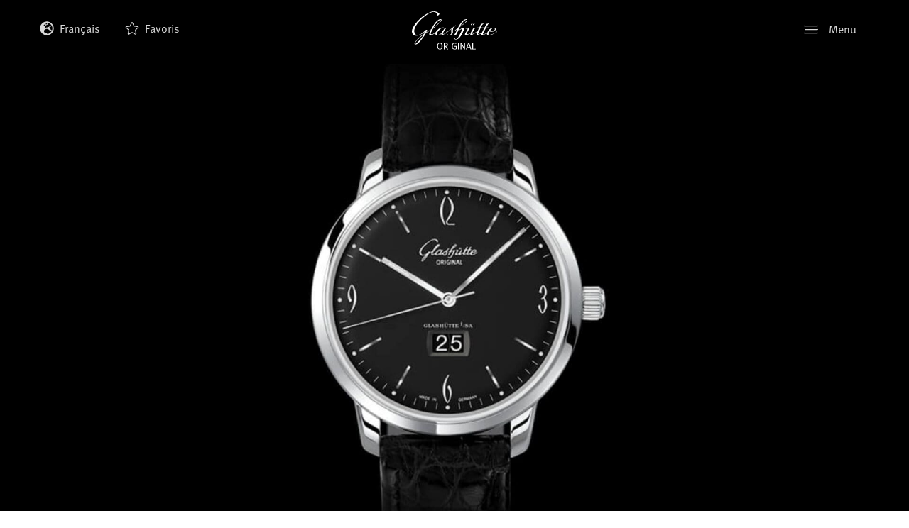

--- FILE ---
content_type: text/html; charset=UTF-8
request_url: https://www.glashuette-original.com/fr/watches/la-collection-vintage/sixties-date-panorama-2-39-47-03-02-04/
body_size: 22530
content:



<!doctype html>
<!--[if lt IE 9]><html class="no-js no-svg ie lt-ie9 lt-ie8 lt-ie7" lang="fr-FR" country_code="FR"> <![endif]-->
<!--[if IE 9]><html class="no-js no-svg ie ie9 lt-ie9 lt-ie8" lang="fr-FR" country_code="FR"> <![endif]-->
<!--[if gt IE 9]><!--><html class="no-js no-svg"  translate="no" lang="fr-FR" country_code="FR"> <!--<![endif]-->
<head>
    <!-- Cookiebot CMP --> 
<script 
  id="Cookiebot" 
  src="https://consent.cookiebot.com/uc.js" 
  data-cbid="bde95018-46b5-48f2-be1a-94b3c6ac1411" 
  data-blockingmode="auto" 
  type="text/javascript"> 
</script> 
 
<!-- Google Consent Mode default --> 
<script data-cookieconsent="ignore"> 
window.dataLayer = window.dataLayer || []; 
function gtag(){dataLayer.push(arguments);} 
gtag('consent', 'default', { 
  ad_personalization: 'denied', 
  ad_storage: 'denied', 
  ad_user_data: 'denied', 
  analytics_storage: 'denied', 
  functionality_storage: 'denied', 
  personalization_storage: 'denied', 
  security_storage: 'granted', 
  wait_for_update: 500 
}); 
gtag('set', 'ads_data_redaction', true); 
gtag('set', 'url_passthrough', false); 
</script> 
 
<!-- Google Tag Manager --> 
<script type="text/plain" data-cookieconsent="marketing"> 
(function(w,d,s,l,i){w[l]=w[l]||[];w[l].push({'gtm.start': new Date().getTime(),event:'gtm.js'});var f=d.getElementsByTagName(s)[0], j=d.createElement(s),dl=l!='dataLayer'?'&l='+l:'';j.async=true;j.src='https://www.googletagmanager.com/gtm.js?id='+i+dl;f.parentNode.insertBefore(j,f);})(window,document,'script','dataLayer','GTM-PGSTBVV'); 
</script> 
 
 
    <meta charset="UTF-8" />
        <link rel="stylesheet" href="https://www.glashuette-original.com/app/themes/go/style.css" type="text/css" media="screen" />
    <meta http-equiv="Content-Type" content="text/html; charset=UTF-8" />
    <meta http-equiv="X-UA-Compatible" content="IE=edge">
        <meta name="viewport" content="width=device-width, initial-scale=1">
    <link rel="author" href="https://www.glashuette-original.com/app/themes/go/humans.txt" />
    <link rel="pingback" href="https://www.glashuette-original.com/wp/xmlrpc.php" />
    <link rel="profile" href="http://gmpg.org/xfn/11">
    <meta name="format-detection" content="telephone=no" />
    <meta name="csrf-token" content="1ec558a60b5dda24597816c924776716018caf8b">
    <meta name="facebook-domain-verification" content="l8uyvj33iqt7z35nnax93ateni490h" />
    <script>xhrUrl = "https:\/\/www.glashuette-original.com\/wp\/wp-admin\/admin-ajax.php";</script>
    <script>myAccountUrl = "https:\/\/myaccount.glashuette-original.com";</script>
    <script>locale = 'fr';</script>

    <link rel="apple-touch-icon" sizes="180x180" href="https://www.glashuette-original.com/app/themes/go/public/images/apple-touch-icon.png">
    <link rel="icon" sizes="32x32" href="https://www.glashuette-original.com/app/themes/go/public/images/favicon-32x32.png">
    <link rel="icon" sizes="16x16" href="https://www.glashuette-original.com/app/themes/go/public/images/favicon-16x16.png">
    <link rel="mask-icon" href="https://www.glashuette-original.com/app/themes/go/public/images/safari-pinned-tab.svg" color="#5bbad5">
    <link rel="shortcut icon" href="https://www.glashuette-original.com/app/themes/go/public/images/favicon.ico">

    <link rel="preload" as="style" type="text/css" href="https://www.glashuette-original.com/app/themes/go/public/css/style.css?v=3.3.66">
    <link rel="stylesheet" type="text/css" href="https://www.glashuette-original.com/app/themes/go/public/css/style.css?v=3.3.66">

    <link rel="preload" as="style" type="text/css" href="https://www.glashuette-original.com/app/themes/go/public/css/redesign.css?v=3.3.66">
    <link rel="stylesheet" type="text/css" href="https://www.glashuette-original.com/app/themes/go/public/css/redesign.css?v=3.3.66">

                        <link rel="alternate" href="https://www.glashuette-original.com/en/watches/vintage/sixties-panorama-date-2-39-47-03-02-04/" hreflang="en"/>
                    <link rel="alternate" href="https://www.glashuette-original.com/de/watches/vintage/sixties-panoramadatum-2-39-47-03-02-04/" hreflang="de"/>
                    <link rel="alternate" href="https://www.glashuette-original.com/fr/watches/la-collection-vintage/sixties-date-panorama-2-39-47-03-02-04/" hreflang="fr"/>
                    <link rel="alternate" href="https://www.glashuette-original.com/it/watches/collezione-vintage/sixties-panorama-date-2-39-47-03-02-04/" hreflang="it"/>
                    <link rel="alternate" href="https://www.glashuette-original.com/es/watches/coleccion-vintage/sixties-fecha-panoramica-2-39-47-03-02-04/" hreflang="es"/>
                    <link rel="alternate" href="https://www.glashuette-original.com/ja/watches/%e3%83%b4%e3%82%a3%e3%83%b3%e3%83%86%e3%83%bc%e3%82%b8-%e3%82%b3%e3%83%ac%e3%82%af%e3%82%b7%e3%83%a7%e3%83%b3/%e3%82%b7%e3%83%83%e3%82%af%e3%82%b9%e3%83%86%e3%82%a3%e3%83%bc%e3%82%ba%e3%83%bb%e3%83%91%e3%83%8e%e3%83%a9%e3%83%9e%e3%83%87%e3%82%a4%e3%83%88-2-39-47-03-02-04/" hreflang="ja"/>
                    <link rel="alternate" href="https://www.glashuette-original.com/zh/watches/vintage-%e5%a4%8d%e5%8f%a4%e7%b3%bb%e5%88%97/%e5%85%ad%e9%9b%b6%e5%b9%b4%e4%bb%a3%e5%a4%a7%e6%97%a5%e5%8e%86%e8%85%95%e8%a1%a8-2-39-47-03-02-04/" hreflang="zh"/>
                    <link rel="alternate" href="https://www.glashuette-original.com/en/watches/vintage/sixties-panorama-date-2-39-47-03-02-04/" hreflang="x-default"/>
            
    
    	<style>img:is([sizes="auto" i], [sizes^="auto," i]) { contain-intrinsic-size: 3000px 1500px }</style>
	<meta property="og:image" content="https://www.glashuette-original.com/app/uploads/2020/12/Glashuette_Original-W23947030204-Detail-1.jpg"/>
<meta property="twitter:image" content="https://www.glashuette-original.com/app/uploads/2020/12/Glashuette_Original-W23947030204-Detail-1.jpg"/>

<!-- The SEO Framework by Sybre Waaijer -->
<meta name="robots" content="max-snippet:-1,max-image-preview:standard,max-video-preview:-1" />
<link rel="canonical" href="https://www.glashuette-original.com/fr/watches/la-collection-vintage/sixties-date-panorama-2-39-47-03-02-04/" />
<meta name="description" content="Un authentique hommage aux années 1960 : la Sixties Date Panorama au design vintage. Montre automatique, cadran noir, bracelet en cuir." />
<meta property="og:type" content="product" />
<meta property="og:locale" content="fr_FR" />
<meta property="og:site_name" content="Glashütte Original" />
<meta property="og:title" content="Sixties Date Panorama (2-39-47-03-02-04)" />
<meta property="og:url" content="https://www.glashuette-original.com/fr/watches/la-collection-vintage/sixties-date-panorama-2-39-47-03-02-04/" />
<meta property="article:published_time" content="2026-01-18T05:59:26+00:00" />
<meta property="article:modified_time" content="2026-01-18T05:59:26+00:00" />
<meta name="twitter:card" content="summary_large_image" />
<meta name="twitter:title" content="Sixties Date Panorama (2-39-47-03-02-04)" />
<script type="application/ld+json">{
    "@context": "https://schema.org",
    "@graph": [
        {
            "@type": "WebSite",
            "@id": "https://www.glashuette-original.com/fr/#/schema/WebSite",
            "url": "https://www.glashuette-original.com/fr/",
            "name": "Glashütte Original",
            "description": "L’évolution de l’art horloger allemand depuis 1845",
            "inLanguage": "fr-FR",
            "potentialAction": {
                "@type": "SearchAction",
                "target": {
                    "@type": "EntryPoint",
                    "urlTemplate": "https://www.glashuette-original.com/fr/search/{search_term_string}/"
                },
                "query-input": "required name=search_term_string"
            },
            "publisher": {
                "@type": "Organization",
                "@id": "https://www.glashuette-original.com/fr/#/schema/Organization",
                "name": "Glashütte Original",
                "url": "https://www.glashuette-original.com/fr/"
            }
        },
        {
            "@type": "WebPage",
            "@id": "https://www.glashuette-original.com/fr/watches/la-collection-vintage/sixties-date-panorama-2-39-47-03-02-04/",
            "url": "https://www.glashuette-original.com/fr/watches/la-collection-vintage/sixties-date-panorama-2-39-47-03-02-04/",
            "name": "2&#x2d;39&#x2d;47&#x2d;03&#x2d;02&#x2d;04",
            "description": "Un authentique hommage aux années 1960 : la Sixties Date Panorama au design vintage. Montre automatique, cadran noir, bracelet en cuir.",
            "inLanguage": "fr-FR",
            "isPartOf": {
                "@id": "https://www.glashuette-original.com/fr/#/schema/WebSite"
            },
            "breadcrumb": {
                "@type": "BreadcrumbList",
                "@id": "https://www.glashuette-original.com/fr/#/schema/BreadcrumbList",
                "itemListElement": [
                    {
                        "@type": "ListItem",
                        "position": 1,
                        "item": "https://www.glashuette-original.com/fr/",
                        "name": "Glashütte Original"
                    },
                    {
                        "@type": "ListItem",
                        "position": 2,
                        "item": "https://www.glashuette-original.com/fr/shop/",
                        "name": "Shop"
                    },
                    {
                        "@type": "ListItem",
                        "position": 3,
                        "name": "2&#x2d;39&#x2d;47&#x2d;03&#x2d;02&#x2d;04"
                    }
                ]
            },
            "potentialAction": {
                "@type": "ReadAction",
                "target": "https://www.glashuette-original.com/fr/watches/la-collection-vintage/sixties-date-panorama-2-39-47-03-02-04/"
            },
            "datePublished": "2026-01-18T05:59:26+00:00",
            "dateModified": "2026-01-18T05:59:26+00:00"
        }
    ]
}</script>
<!-- / The SEO Framework by Sybre Waaijer | 6.01ms meta | 0.17ms boot -->

<style id='woocommerce-inline-inline-css' type='text/css'>
.woocommerce form .form-row .required { visibility: visible; }
</style>
<link rel='stylesheet' id='brands-styles-css' href='https://www.glashuette-original.com/app/plugins/woocommerce/assets/css/brands.css?ver=10.3.0' type='text/css' media='all' />
<link rel='stylesheet' id='fontawesome-css' href='https://www.glashuette-original.com/app/themes/go/public/css/fontawesome.min.css?ver=6.4.2' type='text/css' media='all' />
<script data-cookieconsent="necessary" type="text/javascript" src="https://www.glashuette-original.com/wp/wp-includes/js/jquery/jquery.js?ver=3.7.1" id="jquery-core-js"></script>
<script data-cookieconsent="necessary" type="text/javascript" src="https://www.glashuette-original.com/wp/wp-includes/js/jquery/jquery-migrate.js?ver=3.4.1" id="jquery-migrate-js"></script>
<script type="text/javascript" id="wc-single-product-js-extra" data-cookieconsent="necessary">
/* <![CDATA[ */
var wc_single_product_params = {"i18n_required_rating_text":"Please select a rating","i18n_rating_options":["1 of 5 stars","2 of 5 stars","3 of 5 stars","4 of 5 stars","5 of 5 stars"],"i18n_product_gallery_trigger_text":"View full-screen image gallery","review_rating_required":"yes","flexslider":{"rtl":false,"animation":"slide","smoothHeight":true,"directionNav":false,"controlNav":"thumbnails","slideshow":false,"animationSpeed":500,"animationLoop":false,"allowOneSlide":false},"zoom_enabled":"","zoom_options":[],"photoswipe_enabled":"","photoswipe_options":{"shareEl":false,"closeOnScroll":false,"history":false,"hideAnimationDuration":0,"showAnimationDuration":0},"flexslider_enabled":""};
/* ]]> */
</script>
<script data-cookieconsent="necessary" type="text/javascript" src="https://www.glashuette-original.com/app/plugins/woocommerce/assets/js/frontend/single-product.js?ver=10.3.0" id="wc-single-product-js" defer="defer" data-wp-strategy="defer"></script>
<script data-cookieconsent="necessary" type="text/javascript" src="https://www.glashuette-original.com/app/plugins/woocommerce/assets/js/jquery-blockui/jquery.blockUI.js?ver=2.7.0-wc.10.3.0" id="wc-jquery-blockui-js" defer="defer" data-wp-strategy="defer"></script>
<script data-cookieconsent="necessary" type="text/javascript" src="https://www.glashuette-original.com/app/plugins/woocommerce/assets/js/js-cookie/js.cookie.js?ver=2.1.4-wc.10.3.0" id="wc-js-cookie-js" defer="defer" data-wp-strategy="defer"></script>
<script type="text/javascript" id="woocommerce-js-extra" data-cookieconsent="necessary">
/* <![CDATA[ */
var woocommerce_params = {"ajax_url":"\/wp\/wp-admin\/admin-ajax.php","wc_ajax_url":"\/?wc-ajax=%%endpoint%%","i18n_password_show":"Show password","i18n_password_hide":"Hide password"};
/* ]]> */
</script>
<script data-cookieconsent="necessary" type="text/javascript" src="https://www.glashuette-original.com/app/plugins/woocommerce/assets/js/frontend/woocommerce.js?ver=10.3.0" id="woocommerce-js" defer="defer" data-wp-strategy="defer"></script>
<script data-cookieconsent="necessary" type="text/javascript" src="https://www.glashuette-original.com/app/themes/go/public/js/jquery-3.5.1.min.js?ver=3.3.66" id="jQuery3-js"></script>
<link rel="https://api.w.org/" href="https://www.glashuette-original.com/wp-json/" /><link rel="alternate" title="JSON" type="application/json" href="https://www.glashuette-original.com/wp-json/wp/v2/product/6031" /><link rel="alternate" title="oEmbed (JSON)" type="application/json+oembed" href="https://www.glashuette-original.com/wp-json/oembed/1.0/embed?url=https%3A%2F%2Fwww.glashuette-original.com%2Ffr%2Fwatches%2Fla-collection-vintage%2Fsixties-date-panorama-2-39-47-03-02-04%2F" />
<link rel="alternate" title="oEmbed (XML)" type="text/xml+oembed" href="https://www.glashuette-original.com/wp-json/oembed/1.0/embed?url=https%3A%2F%2Fwww.glashuette-original.com%2Ffr%2Fwatches%2Fla-collection-vintage%2Fsixties-date-panorama-2-39-47-03-02-04%2F&#038;format=xml" />
	<noscript><style>.woocommerce-product-gallery{ opacity: 1 !important; }</style></noscript>
			<style type="text/css" id="wp-custom-css">
			.text-and-image__style.black-bg.image-left.default {
	border-radius: 0.4rem !important;
}
.gform_validation_container {
  height: 0px;
  overflow: hidden !important;
  opacity: 0 !important;
}

/* Landingpage 20 Years of PanoMaticLunar (DE, EN, IT, CH-T, CH-S, KR, ES, JA, FR) */

body.page-id-12027 img.LP_20YearsPML,
body.page-id-12044 img.LP_20YearsPML,
body.page-id-12072 img.LP_20YearsPML,
body.page-id-12073 img.LP_20YearsPML,
body.page-id-12075 img.LP_20YearsPML,
body.page-id-12077 img.LP_20YearsPML,
body.page-id-12095 img.LP_20YearsPML,
body.page-id-12098 img.LP_20YearsPML,
body.page-id-12100 img.LP_20YearsPML  {
	display: none;
}

body.page-id-12027 .item-content p,
body.page-id-12044 .item-content p,
body.page-id-12072 .item-content p,
body.page-id-12073 .item-content p,
body.page-id-12075 .item-content p,
body.page-id-12077 .item-content p,
body.page-id-12095 .item-content p,
body.page-id-12098 .item-content p,
body.page-id-12100 .item-content p {
	margin: 1rem 0;
}

@media only screen and (min-width: 768px) {
	body.page-id-12027 img.LP_20YearsPML.desktop,
	body.page-id-12044 img.LP_20YearsPML.desktop,
	body.page-id-12072 img.LP_20YearsPML.desktop,
	body.page-id-12073 img.LP_20YearsPML.desktop,
	body.page-id-12075 img.LP_20YearsPML.desktop,
	body.page-id-12077 img.LP_20YearsPML.desktop,
	body.page-id-12095 img.LP_20YearsPML.desktop,
	body.page-id-12098 img.LP_20YearsPML.desktop,
	body.page-id-12100 img.LP_20YearsPML.desktop {
		display: block;
	}
}

@media only screen and (max-width: 767px) {
	body.page-id-12027 img.LP_20YearsPML.mobil,
	body.page-id-12044 img.LP_20YearsPML.mobil,
	body.page-id-12072 img.LP_20YearsPML.mobil,
	body.page-id-12073 img.LP_20YearsPML.mobil,
	body.page-id-12075 img.LP_20YearsPML.mobil,
	body.page-id-12077 img.LP_20YearsPML.mobil,
	body.page-id-12095 img.LP_20YearsPML.mobil,
	body.page-id-12098 img.LP_20YearsPML.mobil,
	body.page-id-12100 img.LP_20YearsPML.mobil {
		display: block;
	}
}

@media only screen and (orientation: landscape) {
	body.page-id-12027 img.LP_20YearsPML.desktop,
	body.page-id-12044 img.LP_20YearsPML.desktop,
	body.page-id-12072 img.LP_20YearsPML.desktop,
	body.page-id-12073 img.LP_20YearsPML.desktop,
	body.page-id-12075 img.LP_20YearsPML.desktop,
	body.page-id-12077 img.LP_20YearsPML.desktop,
	body.page-id-12095 img.LP_20YearsPML.desktop,
	body.page-id-12098 img.LP_20YearsPML.desktop,
	body.page-id-12100 img.LP_20YearsPML.desktop {
		display: block;
	}
.page-template-template-collection .swiper-collection .swiper-slide a.block-link h4 {
display: none;
}

	body.page-id-12027 img.LP_20YearsPML.mobil,
	body.page-id-12044 img.LP_20YearsPML.mobil,
	body.page-id-12072 img.LP_20YearsPML.mobil,
	body.page-id-12073 img.LP_20YearsPML.mobil,
	body.page-id-12075 img.LP_20YearsPML.mobil,
	body.page-id-12077 img.LP_20YearsPML.mobil,
	body.page-id-12095 img.LP_20YearsPML.mobil,
	body.page-id-12098 img.LP_20YearsPML.mobil,
	body.page-id-12100 img.LP_20YearsPML.mobil {
		display: none;
	}
}

/* Landingpage Seventies “X” */

/* EN */

body.page-id-19768 {
	background-color: #F6F2ED;
}

body.page-id-19768 .buttons_cta .container {
	padding: 0;
}

body.page-id-19768 #header {
	background-color: #F6F2ED;
}

body.page-id-19768 .language-menu * {
	background-color: #F6F2ED;
}

/* Landingpage Boutique “Paris” */

/* EN */

body.postid-19937 .fc-section.contact-box-boutique {
	background-color: #b7a47c;
}

body.postid-19937 #appointment {
	border-top: 2px solid #b7a47c;
}

body.postid-19937 #single-boutique > .fc-section:first-child {
	margin-bottom: 0;
}

body.postid-19937 #single-boutique > .fc-section:nth-child(odd) .content-box-col.full {
	flex-basis: unset;
}

/* DE */

body.postid-20004 .fc-section.contact-box-boutique {
	background-color: #b7a47c;
}

body.postid-20004 #appointment {
	border-top: 2px solid #b7a47c;
}

body.postid-20004 #single-boutique > .fc-section:first-child {
	margin-bottom: 0;
}

body.postid-20004 #single-boutique > .fc-section:nth-child(odd) .content-box-col.full {
	flex-basis: unset;
}

/* FR */

body.postid-19938 .fc-section.contact-box-boutique {
	background-color: #b7a47c;
}

body.postid-19938 #appointment {
	border-top: 2px solid #b7a47c;
}

body.postid-19938 #single-boutique > .fc-section:first-child {
	margin-bottom: 0;
}

body.postid-19938 #single-boutique > .fc-section:nth-child(odd) .content-box-col.full {
	flex-basis: unset;
}

/* IT */

body.postid-20317 .fc-section.contact-box-boutique {
	background-color: #b7a47c;
}

body.postid-20317 #appointment {
	border-top: 2px solid #b7a47c;
}

body.postid-20317 #single-boutique > .fc-section:first-child {
	margin-bottom: 0;
}

body.postid-20317 #single-boutique > .fc-section:nth-child(odd) .content-box-col.full {
	flex-basis: unset;
}

/* KR */

body.postid-20319 .fc-section.contact-box-boutique {
	background-color: #b7a47c;
}

body.postid-20319 #appointment {
	border-top: 2px solid #b7a47c;
}

body.postid-20319 #single-boutique > .fc-section:first-child {
	margin-bottom: 0;
}

body.postid-20319 #single-boutique > .fc-section:nth-child(odd) .content-box-col.full {
	flex-basis: unset;
}		</style>
		
	<title>Sixties Date Panorama 2-39-47-03-02-04 - Glashütte Original</title>
		 		    	</head>

	<body class="wp-singular product-template-default single single-product postid-6031 wp-theme-go theme-go woocommerce woocommerce-page woocommerce-no-js transparent " data-template="base.twig" id="body">
		<!-- Google Tag Manager (noscript) -->
		<noscript><iframe src="https://www.googletagmanager.com/ns.html?id=GTM-PGSTBVV"
		height="0" width="0" style="display:none;visibility:hidden"></iframe></noscript>
		<!-- End Google Tag Manager (noscript) -->
		
		<a class="skip-link screen-reader-text" href="#content">Aller au contenu</a>
		<script data-cookieconsent="necessary">go_header = { cart_count_items : 0, mainMenuActive : false, lastScrollTop : 0, isTransparent : false };</script>

					<header class="header" id="header" :class="mainMenuStatus">
				<div class="active-main-menu-layer" @click="toggleMainMenu()"></div>

								<div class="header__inner" id="top">
					<div class="skip-link" >
    <a href="#content" class="" title="Aller au menu principal" tabindex="0">
        Aller au menu principal
    </a>
    <a href="#top"  class="skip-link" title="Retourner au début" tabindex="0">
        Retourner au début
    </a>
 </div>					<div class="header__container">

    <div class="header__col header__col--language">
            <div class="language-menu mw-md">
        <ul class="language-menu__list pl-0">
                            <li class="language-menu__list-item font1">
                                            <span class="local-fa fa-icon black inverse mr-1 prt2">
    <svg xmlns="http://www.w3.org/2000/svg" viewBox="0 0 496 512"><path d="M248 8C111 8 0 119 0 256s111 248 248 248 248-111 248-248S385 8 248 8zm200 248c0 22.5-3.9 44.2-10.8 64.4h-20.3c-4.3 0-8.4-1.7-11.4-4.8l-32-32.6c-4.5-4.6-4.5-12.1.1-16.7l12.5-12.5v-8.7c0-3-1.2-5.9-3.3-8l-9.4-9.4c-2.1-2.1-5-3.3-8-3.3h-16c-6.2 0-11.3-5.1-11.3-11.3 0-3 1.2-5.9 3.3-8l9.4-9.4c2.1-2.1 5-3.3 8-3.3h32c6.2 0 11.3-5.1 11.3-11.3v-9.4c0-6.2-5.1-11.3-11.3-11.3h-36.7c-8.8 0-16 7.2-16 16v4.5c0 6.9-4.4 13-10.9 15.2l-31.6 10.5c-3.3 1.1-5.5 4.1-5.5 7.6v2.2c0 4.4-3.6 8-8 8h-16c-4.4 0-8-3.6-8-8s-3.6-8-8-8H247c-3 0-5.8 1.7-7.2 4.4l-9.4 18.7c-2.7 5.4-8.2 8.8-14.3 8.8H194c-8.8 0-16-7.2-16-16V199c0-4.2 1.7-8.3 4.7-11.3l20.1-20.1c4.6-4.6 7.2-10.9 7.2-17.5 0-3.4 2.2-6.5 5.5-7.6l40-13.3c1.7-.6 3.2-1.5 4.4-2.7l26.8-26.8c2.1-2.1 3.3-5 3.3-8 0-6.2-5.1-11.3-11.3-11.3H258l-16 16v8c0 4.4-3.6 8-8 8h-16c-4.4 0-8-3.6-8-8v-20c0-2.5 1.2-4.9 3.2-6.4l28.9-21.7c1.9-.1 3.8-.3 5.7-.3C358.3 56 448 145.7 448 256zM130.1 149.1c0-3 1.2-5.9 3.3-8l25.4-25.4c2.1-2.1 5-3.3 8-3.3 6.2 0 11.3 5.1 11.3 11.3v16c0 3-1.2 5.9-3.3 8l-9.4 9.4c-2.1 2.1-5 3.3-8 3.3h-16c-6.2 0-11.3-5.1-11.3-11.3zm128 306.4v-7.1c0-8.8-7.2-16-16-16h-20.2c-10.8 0-26.7-5.3-35.4-11.8l-22.2-16.7c-11.5-8.6-18.2-22.1-18.2-36.4v-23.9c0-16 8.4-30.8 22.1-39l42.9-25.7c7.1-4.2 15.2-6.5 23.4-6.5h31.2c10.9 0 21.4 3.9 29.6 10.9l43.2 37.1h18.3c8.5 0 16.6 3.4 22.6 9.4l17.3 17.3c3.4 3.4 8.1 5.3 12.9 5.3H423c-32.4 58.9-93.8 99.5-164.9 103.1z"/></svg></span>                    
                                            <span class="language-menu__item-span d-inline-block current-lang" title="Français">Français</span>                                    </li>
                            <li class="language-menu__list-item font1">
                    
                                            <a class="language-menu__item-link d-inline-block" href="https://www.glashuette-original.com/en/watches/vintage/sixties-panorama-date-2-39-47-03-02-04/" title="English">English</a>                                    </li>
                            <li class="language-menu__list-item font1">
                    
                                            <a class="language-menu__item-link d-inline-block" href="https://www.glashuette-original.com/de/watches/vintage/sixties-panoramadatum-2-39-47-03-02-04/" title="Deutsch">Deutsch</a>                                    </li>
                            <li class="language-menu__list-item font1">
                    
                                            <a class="language-menu__item-link d-inline-block" href="https://www.glashuette-original.com/it/watches/collezione-vintage/sixties-panorama-date-2-39-47-03-02-04/" title="Italiano">Italiano</a>                                    </li>
                            <li class="language-menu__list-item font1">
                    
                                            <a class="language-menu__item-link d-inline-block" href="https://www.glashuette-original.com/es/watches/coleccion-vintage/sixties-fecha-panoramica-2-39-47-03-02-04/" title="Español">Español</a>                                    </li>
                            <li class="language-menu__list-item font1">
                    
                                            <a class="language-menu__item-link d-inline-block" href="https://www.glashuette-original.com/ja/watches/%e3%83%b4%e3%82%a3%e3%83%b3%e3%83%86%e3%83%bc%e3%82%b8-%e3%82%b3%e3%83%ac%e3%82%af%e3%82%b7%e3%83%a7%e3%83%b3/%e3%82%b7%e3%83%83%e3%82%af%e3%82%b9%e3%83%86%e3%82%a3%e3%83%bc%e3%82%ba%e3%83%bb%e3%83%91%e3%83%8e%e3%83%a9%e3%83%9e%e3%83%87%e3%82%a4%e3%83%88-2-39-47-03-02-04/" title="日本語">日本語</a>                                    </li>
                            <li class="language-menu__list-item font1">
                    
                                            <a class="language-menu__item-link d-inline-block" href="https://www.glashuette-original.com/kr/" title="한국어">한국어</a>                                    </li>
                            <li class="language-menu__list-item font1">
                    
                                            <a class="language-menu__item-link d-inline-block" href="https://www.glashuette-original.com/zt/" title="中文 (繁體)">中文 (繁體)</a>                                    </li>
                            <li class="language-menu__list-item font1">
                    
                                            <a class="language-menu__item-link d-inline-block" href="https://www.glashuette-original.com/zh/watches/vintage-%e5%a4%8d%e5%8f%a4%e7%b3%bb%e5%88%97/%e5%85%ad%e9%9b%b6%e5%b9%b4%e4%bb%a3%e5%a4%a7%e6%97%a5%e5%8e%86%e8%85%95%e8%a1%a8-2-39-47-03-02-04/" title="中文 (简体)">中文 (简体)</a>                                    </li>
                    </ul>
    </div>
        <div class="cart-status font1" :class="cartStatus">
    <a href="https://www.glashuette-original.com/fr/favoris/" class="to-cart" title="Favoris">
        <span class="d-none">Favoris</span>

        <span class="local-fa fa-icon black yes-items inverse prt2">
    <svg xmlns="http://www.w3.org/2000/svg" viewBox="0 0 576 512"><path d="M259.3 17.8L194 150.2 47.9 171.5c-26.2 3.8-36.7 36.1-17.7 54.6l105.7 103-25 145.5c-4.5 26.3 23.2 46 46.4 33.7L288 439.6l130.7 68.7c23.2 12.2 50.9-7.4 46.4-33.7l-25-145.5 105.7-103c19-18.5 8.5-50.8-17.7-54.6L382 150.2 316.7 17.8c-11.7-23.6-45.6-23.9-57.4 0z"/></svg></span>        <span class="local-fa fa-icon black no-items inverse prt2">
    <svg xmlns="http://www.w3.org/2000/svg" viewBox="0 0 576 512"><!-- Font Awesome Pro 5.15.1 by @fontawesome - https://fontawesome.com License - https://fontawesome.com/license (Commercial License) --><path d="M528.1 171.5L382 150.2 316.7 17.8c-11.7-23.6-45.6-23.9-57.4 0L194 150.2 47.9 171.5c-26.2 3.8-36.7 36.1-17.7 54.6l105.7 103-25 145.5c-4.5 26.3 23.2 46 46.4 33.7L288 439.6l130.7 68.7c23.2 12.2 50.9-7.4 46.4-33.7l-25-145.5 105.7-103c19-18.5 8.5-50.8-17.7-54.6zM405.8 317.9l27.8 162L288 403.5 142.5 480l27.8-162L52.5 203.1l162.7-23.6L288 32l72.8 147.5 162.7 23.6-117.7 114.8z"/></svg></span>
        <span class="cart-status__label  ml-1">Favoris</span>
    </a>
</div>    </div>

    <div class="header__col header__col--logo">
        <div role="banner" class="p-0 m-0 text-center">
    <a class="go-logo d-inline-block" href="https://www.glashuette-original.com/fr/" rel="home" title="Glashütte Original">
        <img src="https://www.glashuette-original.com/app/themes/go/public/images/logo.svg"  class="go-logo go-logo--white" alt="Glashütte Original" title="Glashütte Original" />
        <img src="https://www.glashuette-original.com/app/themes/go/public/images/logo-black.svg"  class="go-logo go-logo--black" alt="Glashütte Original" title="Glashütte Original" />
    </a>
</div>
    </div>

    <div class="header__col header__col--main-menu" >
        <div class="header__col__search mw-md d-none">
    <form action="/fr" class="d-flex" method="GET" role="search">
        <button class="header__col__search-submit" type="submit" aria-label="Envoyer" >
            <span class="d-none" aria-hidden="true">Envoyer la recherche</span>
            <span class="local-fa fa-icon black inverse h14">
    <svg xmlns="http://www.w3.org/2000/svg" viewBox="0 0 512 512"><path d="M508.5 468.9L387.1 347.5c-2.3-2.3-5.3-3.5-8.5-3.5h-13.2c31.5-36.5 50.6-84 50.6-136C416 93.1 322.9 0 208 0S0 93.1 0 208s93.1 208 208 208c52 0 99.5-19.1 136-50.6v13.2c0 3.2 1.3 6.2 3.5 8.5l121.4 121.4c4.7 4.7 12.3 4.7 17 0l22.6-22.6c4.7-4.7 4.7-12.3 0-17zM208 368c-88.4 0-160-71.6-160-160S119.6 48 208 48s160 71.6 160 160-71.6 160-160 160z"/></svg></span>        </button>
        <label class="d-none" for="header-search-input">Mot clé</label>
            <input type="text" id="header-search-input" name="s" class="header__col__search-input" placeholder="Entrer les mots clés">
    </form>
</div>        <button class="main-menu__btn" aria-label="Menu" @click="toggleMainMenu()"  @focus="toggleMainMenu('focus')"
>
    <span class="open-menu ">
        <span class="local-fa fa-icon black inverse">
    <svg xmlns="http://www.w3.org/2000/svg" width="32" height="18" viewBox="0 0 32 18">
  <g id="menu---mobil">
    <g id="burg">
      <path id="Rectangle" d="M1.067,0H30.933A1.035,1.035,0,0,1,32,1h0a1.035,1.035,0,0,1-1.067,1H1.067A1.035,1.035,0,0,1,0,1H0A1.035,1.035,0,0,1,1.067,0Z" transform="translate(0)" fill="#000" fill-rule="evenodd"/>
      <path id="Rectangle-2" data-name="Rectangle" d="M3.071,8H30.929A1.038,1.038,0,0,1,32,9h0a1.038,1.038,0,0,1-1.071,1H3.071A1.038,1.038,0,0,1,2,9H2A1.038,1.038,0,0,1,3.071,8Z" transform="translate(0)" fill="#000" fill-rule="evenodd"/>
      <path id="Rectangle-3" data-name="Rectangle" d="M1.067,16H30.933A1.035,1.035,0,0,1,32,17h0a1.035,1.035,0,0,1-1.067,1H1.067A1.035,1.035,0,0,1,0,17H0A1.035,1.035,0,0,1,1.067,16Z" transform="translate(0)" fill="#000" fill-rule="evenodd"/>
    </g>
  </g>
</svg>
</span>        <span class="btn-desc" aria-hidden="true">Menu</span>
    </span>
    <span class="close-menu ">
        <span class="local-fa fa-icon black inverse">
    <svg aria-hidden="true" focusable="false" data-prefix="fal" data-icon="times" role="img" xmlns="http://www.w3.org/2000/svg" viewBox="0 0 320 512" class="svg-inline--fa fa-times fa-w-10"><path d="M193.94 256L296.5 153.44l21.15-21.15c3.12-3.12 3.12-8.19 0-11.31l-22.63-22.63c-3.12-3.12-8.19-3.12-11.31 0L160 222.06 36.29 98.34c-3.12-3.12-8.19-3.12-11.31 0L2.34 120.97c-3.12 3.12-3.12 8.19 0 11.31L126.06 256 2.34 379.71c-3.12 3.12-3.12 8.19 0 11.31l22.63 22.63c3.12 3.12 8.19 3.12 11.31 0L160 289.94 262.56 392.5l21.15 21.15c3.12 3.12 8.19 3.12 11.31 0l22.63-22.63c3.12-3.12 3.12-8.19 0-11.31L193.94 256z" class=""></path></svg></span>        <span class="btn-desc" aria-hidden="true">Fermer</span>
    </span>
</button>    </div>

</div>				</div>

								<div class="main-menu-layer m-3 go-border-radius bg-white">
    <div class="menu-inner go-border-radius">
        <div class="menu-inner__top">
                            <nav id="nav-main" class="nav-main">
                    <div class="quickMenu py-3 px-4 go-border-radius">
                                    <a href="https://www.glashuette-original.com/fr/trouveur-de-montres/" class="quick-menu-btn font09 btn btn-outline-dark p-2 mr-2">
        <span class="btn-desc">Trouveur de montres</span>
</a>                                    <a href="https://www.glashuette-original.com/fr/trouveur-de-montres/?is_new=1" class="quick-menu-btn font09 btn btn-outline-dark p-2 mr-2">
        <span class="btn-desc">Nouveaux produits</span>
</a>                            </div>
                <ul class="list-unstyled root-level my-3 mx-0 mx-lg-3 go-border-radius mt-4">
                                    <li class=" nav-item current-page level-1 go-border-radius px-3 mb-2 with-children " id="6451" >
                    <a class="nav-link" href="https://www.glashuette-original.com/fr/collections/">
    <span>
        Collection
    </span>
    <span>
        <small class="text-muted subtext font-weight-bold">
            Découvrez la collection
        </small>
    </span>
</a>

    <div class="main-menu__toggle-col toggle-level-2">
    <button type="button" class="main-menu__more-btn is-btn" @click="toggleSubMenu(6451)" aria-label="Ouvrir">
        <span class="d-none" aria-hidden="true">Ouvrir</span>

        <span class="local-fa fa-icon black fa-plus open-item w14">
    <svg xmlns="http://www.w3.org/2000/svg" viewBox="0 0 384 512"><path d="M368 224H224V80c0-8.84-7.16-16-16-16h-32c-8.84 0-16 7.16-16 16v144H16c-8.84 0-16 7.16-16 16v32c0 8.84 7.16 16 16 16h144v144c0 8.84 7.16 16 16 16h32c8.84 0 16-7.16 16-16V288h144c8.84 0 16-7.16 16-16v-32c0-8.84-7.16-16-16-16z"/></svg></span>        <span class="local-fa fa-icon black fa-minus close-item w14">
    <svg aria-hidden="true" focusable="false" data-prefix="fal" data-icon="times" role="img" xmlns="http://www.w3.org/2000/svg" viewBox="0 0 320 512" class="svg-inline--fa fa-times fa-w-10"><path d="M193.94 256L296.5 153.44l21.15-21.15c3.12-3.12 3.12-8.19 0-11.31l-22.63-22.63c-3.12-3.12-8.19-3.12-11.31 0L160 222.06 36.29 98.34c-3.12-3.12-8.19-3.12-11.31 0L2.34 120.97c-3.12 3.12-3.12 8.19 0 11.31L126.06 256 2.34 379.71c-3.12 3.12-3.12 8.19 0 11.31l22.63 22.63c3.12 3.12 8.19 3.12 11.31 0L160 289.94 262.56 392.5l21.15 21.15c3.12 3.12 8.19 3.12 11.31 0l22.63-22.63c3.12-3.12 3.12-8.19 0-11.31L193.94 256z" class=""></path></svg></span>
    </button>
</div>
                                                                                            <ul class="list-unstyled sub-menu">
                                                                                                    <li class=" nav-item current-page level-2 go-border-radius mb-3 hasThumb">
                                            <a class="nav-link" href="https://www.glashuette-original.com/fr/collections/senator/">
    <img class="menu-thumb go-border-radius" src="https://www.glashuette-original.com/app/uploads/2023/10/Glashuette_Original-Senator_Collection-Thumbnail-300x300.jpg">
    <span>
        Senator Collection
    </span>
    <span>
        <small class="text-muted subtext font-weight-bold">
            Des montres techniquement sophistiquées
        </small>
    </span>
</a>

    <div class="main-menu__toggle-col">
    <a href="https://www.glashuette-original.com/fr/collections/senator/" class="main-menu__more-btn" title="Senator Collection">
        <span class="local-fa fa-icon black is-link h20 v2">
    <svg version="1.1" xmlns="http://www.w3.org/2000/svg" xmlns:xlink="http://www.w3.org/1999/xlink" x="0px" y="0px"
	 viewBox="0 0 384 512" style="enable-background:new 0 0 384 512;" xml:space="preserve">
<path d="M283.8,264.5L137,412.5c-4.7,4.7-12.3,4.7-17,0l-19.8-19.8c-4.7-4.7-4.7-12.3,0-17L218.7,256L100.2,136.3
	c-4.7-4.7-4.7-12.3,0-17L120,99.5c4.7-4.7,12.3-4.7,17,0l146.8,148C288.5,252.2,288.5,259.8,283.8,264.5z"/>
</svg>
</span>    </a>
</div>                                        </li>
                                                                                                    <li class=" nav-item current-page level-2 go-border-radius mb-3 hasThumb">
                                            <a class="nav-link" href="https://www.glashuette-original.com/fr/collections/pano/">
    <img class="menu-thumb go-border-radius" src="https://www.glashuette-original.com/app/uploads/2022/12/Glashuette_Original-Pano_Collection-2023-1-300x300.jpg">
    <span>
        Pano Collection
    </span>
    <span>
        <small class="text-muted subtext font-weight-bold">
            Des garde-temps asymétriques innovants
        </small>
    </span>
</a>

    <div class="main-menu__toggle-col">
    <a href="https://www.glashuette-original.com/fr/collections/pano/" class="main-menu__more-btn" title="Pano Collection">
        <span class="local-fa fa-icon black is-link h20 v2">
    <svg version="1.1" xmlns="http://www.w3.org/2000/svg" xmlns:xlink="http://www.w3.org/1999/xlink" x="0px" y="0px"
	 viewBox="0 0 384 512" style="enable-background:new 0 0 384 512;" xml:space="preserve">
<path d="M283.8,264.5L137,412.5c-4.7,4.7-12.3,4.7-17,0l-19.8-19.8c-4.7-4.7-4.7-12.3,0-17L218.7,256L100.2,136.3
	c-4.7-4.7-4.7-12.3,0-17L120,99.5c4.7-4.7,12.3-4.7,17,0l146.8,148C288.5,252.2,288.5,259.8,283.8,264.5z"/>
</svg>
</span>    </a>
</div>                                        </li>
                                                                                                    <li class=" nav-item current-page level-2 go-border-radius mb-3 hasThumb">
                                            <a class="nav-link" href="https://www.glashuette-original.com/fr/collections/spezialist/">
    <img class="menu-thumb go-border-radius" src="https://www.glashuette-original.com/app/uploads/2022/12/Glashuette_Original-Spezialist_Collection-2023-1-300x300.jpg">
    <span>
        Spezialist Collection
    </span>
    <span>
        <small class="text-muted subtext font-weight-bold">
            Des garde-temps robustes et sportifs
        </small>
    </span>
</a>

    <div class="main-menu__toggle-col">
    <a href="https://www.glashuette-original.com/fr/collections/spezialist/" class="main-menu__more-btn" title="Spezialist Collection">
        <span class="local-fa fa-icon black is-link h20 v2">
    <svg version="1.1" xmlns="http://www.w3.org/2000/svg" xmlns:xlink="http://www.w3.org/1999/xlink" x="0px" y="0px"
	 viewBox="0 0 384 512" style="enable-background:new 0 0 384 512;" xml:space="preserve">
<path d="M283.8,264.5L137,412.5c-4.7,4.7-12.3,4.7-17,0l-19.8-19.8c-4.7-4.7-4.7-12.3,0-17L218.7,256L100.2,136.3
	c-4.7-4.7-4.7-12.3,0-17L120,99.5c4.7-4.7,12.3-4.7,17,0l146.8,148C288.5,252.2,288.5,259.8,283.8,264.5z"/>
</svg>
</span>    </a>
</div>                                        </li>
                                                                                                    <li class=" nav-item current-page level-2 go-border-radius mb-3 hasThumb">
                                            <a class="nav-link" href="https://www.glashuette-original.com/fr/collections/vintage/">
    <img class="menu-thumb go-border-radius" src="https://www.glashuette-original.com/app/uploads/2022/12/Glashuette_Original-Vintage_Collection-2023-1-300x300.jpg">
    <span>
        Vintage Collection
    </span>
    <span>
        <small class="text-muted subtext font-weight-bold">
            Des garde-temps iconiques
        </small>
    </span>
</a>

    <div class="main-menu__toggle-col">
    <a href="https://www.glashuette-original.com/fr/collections/vintage/" class="main-menu__more-btn" title="Vintage Collection">
        <span class="local-fa fa-icon black is-link h20 v2">
    <svg version="1.1" xmlns="http://www.w3.org/2000/svg" xmlns:xlink="http://www.w3.org/1999/xlink" x="0px" y="0px"
	 viewBox="0 0 384 512" style="enable-background:new 0 0 384 512;" xml:space="preserve">
<path d="M283.8,264.5L137,412.5c-4.7,4.7-12.3,4.7-17,0l-19.8-19.8c-4.7-4.7-4.7-12.3,0-17L218.7,256L100.2,136.3
	c-4.7-4.7-4.7-12.3,0-17L120,99.5c4.7-4.7,12.3-4.7,17,0l146.8,148C288.5,252.2,288.5,259.8,283.8,264.5z"/>
</svg>
</span>    </a>
</div>                                        </li>
                                                                                                    <li class=" nav-item current-page level-2 go-border-radius mb-3 hasThumb">
                                            <a class="nav-link" href="https://www.glashuette-original.com/fr/collections/ladies/">
    <img class="menu-thumb go-border-radius" src="https://www.glashuette-original.com/app/uploads/2024/03/Glashuette_Original-Thumbnail-Ladies_Collection-2024-300x300.jpg">
    <span>
        Ladies Collection
    </span>
    <span>
        <small class="text-muted subtext font-weight-bold">
            Des garde-temps féminins
        </small>
    </span>
</a>

    <div class="main-menu__toggle-col">
    <a href="https://www.glashuette-original.com/fr/collections/ladies/" class="main-menu__more-btn" title="Ladies Collection">
        <span class="local-fa fa-icon black is-link h20 v2">
    <svg version="1.1" xmlns="http://www.w3.org/2000/svg" xmlns:xlink="http://www.w3.org/1999/xlink" x="0px" y="0px"
	 viewBox="0 0 384 512" style="enable-background:new 0 0 384 512;" xml:space="preserve">
<path d="M283.8,264.5L137,412.5c-4.7,4.7-12.3,4.7-17,0l-19.8-19.8c-4.7-4.7-4.7-12.3,0-17L218.7,256L100.2,136.3
	c-4.7-4.7-4.7-12.3,0-17L120,99.5c4.7-4.7,12.3-4.7,17,0l146.8,148C288.5,252.2,288.5,259.8,283.8,264.5z"/>
</svg>
</span>    </a>
</div>                                        </li>
                                                    </ul>
                                    </li>
                                                <li class=" nav-item current-page level-1 go-border-radius px-3 mb-2 " id="6458" >
                    <a class="nav-link" href="https://www.glashuette-original.com/fr/la-marque-glashutte-original/">
    <span>
        La marque Glashütte Original
    </span>
    <span>
        <small class="text-muted subtext font-weight-bold">
            En savoir plus sur la manufacture
        </small>
    </span>
</a>

    <div class="main-menu__toggle-col">
    <a href="https://www.glashuette-original.com/fr/la-marque-glashutte-original/" class="main-menu__more-btn" title="La marque Glashütte Original">
        <span class="local-fa fa-icon black is-link h20 v2">
    <svg version="1.1" xmlns="http://www.w3.org/2000/svg" xmlns:xlink="http://www.w3.org/1999/xlink" x="0px" y="0px"
	 viewBox="0 0 384 512" style="enable-background:new 0 0 384 512;" xml:space="preserve">
<path d="M283.8,264.5L137,412.5c-4.7,4.7-12.3,4.7-17,0l-19.8-19.8c-4.7-4.7-4.7-12.3,0-17L218.7,256L100.2,136.3
	c-4.7-4.7-4.7-12.3,0-17L120,99.5c4.7-4.7,12.3-4.7,17,0l146.8,148C288.5,252.2,288.5,259.8,283.8,264.5z"/>
</svg>
</span>    </a>
</div>
                                    </li>
                                                <li class=" nav-item current-page level-1 go-border-radius px-3 mb-2 " id="6460" >
                    <a class="nav-link" href="https://www.glashuette-original.com/fr/distributeurs-agrees/">
    <span>
        Distributeurs agrées
    </span>
    <span>
        <small class="text-muted subtext font-weight-bold">
            Boutiques et Distributeurs
        </small>
    </span>
</a>

    <div class="main-menu__toggle-col">
    <a href="https://www.glashuette-original.com/fr/distributeurs-agrees/" class="main-menu__more-btn" title="Distributeurs agrées">
        <span class="local-fa fa-icon black is-link h20 v2">
    <svg version="1.1" xmlns="http://www.w3.org/2000/svg" xmlns:xlink="http://www.w3.org/1999/xlink" x="0px" y="0px"
	 viewBox="0 0 384 512" style="enable-background:new 0 0 384 512;" xml:space="preserve">
<path d="M283.8,264.5L137,412.5c-4.7,4.7-12.3,4.7-17,0l-19.8-19.8c-4.7-4.7-4.7-12.3,0-17L218.7,256L100.2,136.3
	c-4.7-4.7-4.7-12.3,0-17L120,99.5c4.7-4.7,12.3-4.7,17,0l146.8,148C288.5,252.2,288.5,259.8,283.8,264.5z"/>
</svg>
</span>    </a>
</div>
                                    </li>
                                                <li class=" nav-item current-page level-1 go-border-radius px-3 mb-2 " id="18466" >
                    <a class="nav-link" href="https://myaccount.glashuette-original.com/">
    <span>
        MyAccount
    </span>
    <span>
        <small class="text-muted subtext font-weight-bold">
            Enregistrez votre Glashütte Original
        </small>
    </span>
</a>

    <div class="main-menu__toggle-col">
    <a href="https://myaccount.glashuette-original.com/" class="main-menu__more-btn" title="MyAccount">
        <span class="local-fa fa-icon black is-link h20 v2">
    <svg version="1.1" xmlns="http://www.w3.org/2000/svg" xmlns:xlink="http://www.w3.org/1999/xlink" x="0px" y="0px"
	 viewBox="0 0 384 512" style="enable-background:new 0 0 384 512;" xml:space="preserve">
<path d="M283.8,264.5L137,412.5c-4.7,4.7-12.3,4.7-17,0l-19.8-19.8c-4.7-4.7-4.7-12.3,0-17L218.7,256L100.2,136.3
	c-4.7-4.7-4.7-12.3,0-17L120,99.5c4.7-4.7,12.3-4.7,17,0l146.8,148C288.5,252.2,288.5,259.8,283.8,264.5z"/>
</svg>
</span>    </a>
</div>
                                    </li>
                                                <li class=" nav-item current-page level-1 go-border-radius px-3 mb-2 " id="6461" >
                    <a class="nav-link" href="https://www.glashuette-original.com/fr/service/">
    <span>
        Service
    </span>
    <span>
        <small class="text-muted subtext font-weight-bold">
            Garantie, Révisions et Restauration
        </small>
    </span>
</a>

    <div class="main-menu__toggle-col">
    <a href="https://www.glashuette-original.com/fr/service/" class="main-menu__more-btn" title="Service">
        <span class="local-fa fa-icon black is-link h20 v2">
    <svg version="1.1" xmlns="http://www.w3.org/2000/svg" xmlns:xlink="http://www.w3.org/1999/xlink" x="0px" y="0px"
	 viewBox="0 0 384 512" style="enable-background:new 0 0 384 512;" xml:space="preserve">
<path d="M283.8,264.5L137,412.5c-4.7,4.7-12.3,4.7-17,0l-19.8-19.8c-4.7-4.7-4.7-12.3,0-17L218.7,256L100.2,136.3
	c-4.7-4.7-4.7-12.3,0-17L120,99.5c4.7-4.7,12.3-4.7,17,0l146.8,148C288.5,252.2,288.5,259.8,283.8,264.5z"/>
</svg>
</span>    </a>
</div>
                                    </li>
                                                <li class=" nav-item current-page level-1 go-border-radius px-3 mb-2 " id="6465" >
                    <a class="nav-link" href="https://www.glashuette-original.com/fr/contact/">
    <span>
        Contact
    </span>
    <span>
        <small class="text-muted subtext font-weight-bold">
            Prenez contact avec nous
        </small>
    </span>
</a>

    <div class="main-menu__toggle-col">
    <a href="https://www.glashuette-original.com/fr/contact/" class="main-menu__more-btn" title="Contact">
        <span class="local-fa fa-icon black is-link h20 v2">
    <svg version="1.1" xmlns="http://www.w3.org/2000/svg" xmlns:xlink="http://www.w3.org/1999/xlink" x="0px" y="0px"
	 viewBox="0 0 384 512" style="enable-background:new 0 0 384 512;" xml:space="preserve">
<path d="M283.8,264.5L137,412.5c-4.7,4.7-12.3,4.7-17,0l-19.8-19.8c-4.7-4.7-4.7-12.3,0-17L218.7,256L100.2,136.3
	c-4.7-4.7-4.7-12.3,0-17L120,99.5c4.7-4.7,12.3-4.7,17,0l146.8,148C288.5,252.2,288.5,259.8,283.8,264.5z"/>
</svg>
</span>    </a>
</div>
                                    </li>
                            </ul>

    </nav><!-- #nav -->

        </div>

        <div class="menu-inner__footer">
                <div class="nav--language-slider bg-light-grey">
        <div class="container">
            <p class="d-none">Selectionner une langue</p>

            <div class="swiper-container swiper-nav-lang">
                <div class="swiper-wrapper">
                                                                     <div class="swiper-slide text-center">
                            <a class="lang-nav-item d-inline-block" href="https://www.glashuette-original.com/fr/watches/la-collection-vintage/sixties-date-panorama-2-39-47-03-02-04/" title="Français">Français</a>                        </div>
                                                                     <div class="swiper-slide text-center">
                            <a class="lang-nav-item d-inline-block" href="https://www.glashuette-original.com/en/watches/vintage/sixties-panorama-date-2-39-47-03-02-04/" title="English">English</a>                        </div>
                                                                     <div class="swiper-slide text-center">
                            <a class="lang-nav-item d-inline-block" href="https://www.glashuette-original.com/de/watches/vintage/sixties-panoramadatum-2-39-47-03-02-04/" title="Deutsch">Deutsch</a>                        </div>
                                                                     <div class="swiper-slide text-center">
                            <a class="lang-nav-item d-inline-block" href="https://www.glashuette-original.com/it/watches/collezione-vintage/sixties-panorama-date-2-39-47-03-02-04/" title="Italiano">Italiano</a>                        </div>
                                                                     <div class="swiper-slide text-center">
                            <a class="lang-nav-item d-inline-block" href="https://www.glashuette-original.com/es/watches/coleccion-vintage/sixties-fecha-panoramica-2-39-47-03-02-04/" title="Español">Español</a>                        </div>
                                                                     <div class="swiper-slide text-center">
                            <a class="lang-nav-item d-inline-block" href="https://www.glashuette-original.com/ja/watches/%e3%83%b4%e3%82%a3%e3%83%b3%e3%83%86%e3%83%bc%e3%82%b8-%e3%82%b3%e3%83%ac%e3%82%af%e3%82%b7%e3%83%a7%e3%83%b3/%e3%82%b7%e3%83%83%e3%82%af%e3%82%b9%e3%83%86%e3%82%a3%e3%83%bc%e3%82%ba%e3%83%bb%e3%83%91%e3%83%8e%e3%83%a9%e3%83%9e%e3%83%87%e3%82%a4%e3%83%88-2-39-47-03-02-04/" title="日本語">日本語</a>                        </div>
                                                                     <div class="swiper-slide text-center">
                            <a class="lang-nav-item d-inline-block" href="https://www.glashuette-original.com/kr/" title="한국어">한국어</a>                        </div>
                                                                     <div class="swiper-slide text-center">
                            <a class="lang-nav-item d-inline-block" href="https://www.glashuette-original.com/zt/" title="中文 (繁體)">中文 (繁體)</a>                        </div>
                                                                     <div class="swiper-slide text-center">
                            <a class="lang-nav-item d-inline-block" href="https://www.glashuette-original.com/zh/watches/vintage-%e5%a4%8d%e5%8f%a4%e7%b3%bb%e5%88%97/%e5%85%ad%e9%9b%b6%e5%b9%b4%e4%bb%a3%e5%a4%a7%e6%97%a5%e5%8e%86%e8%85%95%e8%a1%a8-2-39-47-03-02-04/" title="中文 (简体)">中文 (简体)</a>                        </div>
                                    </div>

                <!-- Add Pagination -->
                
                <!-- Add Scrollbar -->
                            </div>
        </div>
    </div>
            <button id="main-menu-close-button" type="button"class="menu-inner__close-btn font09 btn btn-outline-dark p-2" title="Close" @click="closeMainMenu()" @blur="closeMainMenu()">
                <span class="local-fa fa-icon float-left">
    <svg aria-hidden="true" focusable="false" data-prefix="fal" data-icon="times" role="img" xmlns="http://www.w3.org/2000/svg" viewBox="0 0 320 512" class="svg-inline--fa fa-times fa-w-10"><path d="M193.94 256L296.5 153.44l21.15-21.15c3.12-3.12 3.12-8.19 0-11.31l-22.63-22.63c-3.12-3.12-8.19-3.12-11.31 0L160 222.06 36.29 98.34c-3.12-3.12-8.19-3.12-11.31 0L2.34 120.97c-3.12 3.12-3.12 8.19 0 11.31L126.06 256 2.34 379.71c-3.12 3.12-3.12 8.19 0 11.31l22.63 22.63c3.12 3.12 8.19 3.12 11.31 0L160 289.94 262.56 392.5l21.15 21.15c3.12 3.12 8.19 3.12 11.31 0l22.63-22.63c3.12-3.12 3.12-8.19 0-11.31L193.94 256z" class=""></path></svg></span>                <span class="">Fermer le menu</span>
            </button>
        </div>
    </div>
</div>
			</header>
		

		<main id="content" class="content-wrapper content limitHeight">
			<div class="wrapper  limitHeight">
				    <div id="single-watch">
                                <section class="fc-section sp-slideshow full-width-slideshow mb-0">
    <div class="swiper-container default-slideshow default-slideshow--sp">
        <div class="swiper-wrapper">
                            <div class="swiper-slide">
                                        <h2 class="d-none"></h2>
                    
<picture  class="slide-image image-rendering-auto">
                        <source
            srcset=""
            media="(max-width: 640px)" />
            
            <source
        srcset="https://www.glashuette-original.com/app/uploads/2020/12/Glashuette_Original-W23947030204-Detail-1-1024x720.jpg"
        media="(max-width: 768px)" />
    

            <source
            srcset="https://www.glashuette-original.com/app/uploads/2020/12/Glashuette_Original-W23947030204-Detail-1-1920x1350.jpg"
            media="(max-width: 1600px)" />
    
    <source
        srcset="https://www.glashuette-original.com/app/uploads/2020/12/Glashuette_Original-W23947030204-Detail-1-1920x680.jpg"
        media="(max-width: 1920px)" />

    <img src="https://www.glashuette-original.com/app/uploads/2020/12/Glashuette_Original-W23947030204-Detail-1-1920x680.jpg"
            class="panorama-with-header slideshow"
            alt="Glashuette_Original-W23947030204-Detail-1"
            title="Glashuette_Original-W23947030204-Detail-1" />
</picture>
                </div>
                    </div>

        <!-- Add Arrows -->
        <div class="swiper-button-next"></div>
        <div class="swiper-button-prev"></div>
    </div>
</section>                        <div class="fc-section" >

                        <div class="breadcrumb" id="breadcrumb">
                <ul class="breadcrumb__list">
                                            <li class="breadcrumb__list-item item-0  ">
                            <a href="https://www.glashuette-original.com/fr/">Glashütte Original</a>
                        </li>
                                            <li class="breadcrumb__list-item item-1  ">
                            <a href="https://www.glashuette-original.com/fr/collections/">Collection</a>
                        </li>
                                            <li class="breadcrumb__list-item item-2 last-parent ">
                            <a href="https://www.glashuette-original.com/fr/collections/vintage/">Vintage</a>
                        </li>
                                            <li class="breadcrumb__list-item item-3  ">
                            <a href="https://www.glashuette-original.com/fr/watches/la-collection-vintage/sixties-date-panorama-2-39-47-03-02-04/">Sixties Date Panorama 2-39-47-03-02-04</a>
                        </li>
                                    </ul>

            </div>
    </div>
                        <section class="container hwl fc-section">
    <div class="row">
        <div class="col-md-12">
            <h1 class="page-title">
                                Sixties Date Panorama
            </h1>
            <h2 class="color-dark-grey info-text">2-39-47-03-02-04</h2>
        </div>

        <div class="col-md-5 col-lg-6">
            <div class="watch__portrait text-center">
    <div class="watch__portrait_image position-relative">

                 <div class="position-absolute like-container" id="like-6031">
    <addtocart-component
        product_id="6031"
        label="Montre Pin">
    </addtocart-component>
</div>
                    <a  class="d-block watch-master-image" style="background-image:url(https://service.glashuette-original.com/storage/masters/watches/medium/W23947030204.png)">
                <img src="https://service.glashuette-original.com/storage/masters/watches/medium/W23947030204.png"
                alt="Sixties Date Panorama - 2-39-47-03-02-04"
                title="Sixties Date Panorama - 2-39-47-03-02-04"
                class="d-none wp-post-image " />
            </a>

            <div class="card-flags card-flags-watch-portrait">
                                            </div>

        
            </div>
</div>
                    </div>

        <div class="col-md-7 col-lg-6">
            <div class="position-static">
                <div class="watch__keyfacts" data-locale="fr">
            <div class="watch__keyfact">
            <p class="watch__keyfact-value">Ø 42.00 mm</p>
            <span class="watch__keyfact-desc desc">Dimensions</span>
        </div>
    
            <div class="watch__keyfact">
            <p class="watch__keyfact-value">acier inoxydable</p>
            <span class="watch__keyfact-desc desc">Le matériau de la boîte</span>
        </div>
    

            <div class="watch__keyfact">
            <p class="watch__keyfact-value">Mouvement automatique</p>
            <span class="watch__keyfact-desc desc">Type de mouvement</span>
        </div>
    

            <div class="watch__keyfact">
            <p class="watch__keyfact-value standard-strap">Flanc d'alligator de Louisiane</p>
            <span class="watch__keyfact-desc desc">Type de bracelet</span>
        </div>
    

    </div>
                                    <div class="watch__keyfact watch__keyfact-12">
                        <div class="watch__keyfact-value--straps watch__keyfact-value mb-2 d-flex">
                            Options de personnalisation
                        </div>

                        
                                                    <div class="watch-about-price font09" @click="hideStickyHeader">
                                <span class="watch__keyfact-desc desc watch-options-dropdown-header">Options de bracelet supplémentaires</span>

                                <button type="button" class="btn btn-show-price text-left" data-toggle="modal" data-target="#strapOptionsModal" >
                                    <span class="local-fa fa-icon link-gray-blue  h16 prt1">
    <svg aria-hidden="true" focusable="false" data-prefix="fas" data-icon="info-circle" role="img" xmlns="http://www.w3.org/2000/svg" viewBox="0 0 512 512" class="svg-inline--fa fa-info-circle fa-w-16 fa-7x"><path fill="currentColor" d="M256 8C119.043 8 8 119.083 8 256c0 136.997 111.043 248 248 248s248-111.003 248-248C504 119.083 392.957 8 256 8zm0 110c23.196 0 42 18.804 42 42s-18.804 42-42 42-42-18.804-42-42 18.804-42 42-42zm56 254c0 6.627-5.373 12-12 12h-88c-6.627 0-12-5.373-12-12v-24c0-6.627 5.373-12 12-12h12v-64h-12c-6.627 0-12-5.373-12-12v-24c0-6.627 5.373-12 12-12h64c6.627 0 12 5.373 12 12v100h12c6.627 0 12 5.373 12 12v24z" class=""></path></svg></span>                                </button>
                            </div> 

                            <div class="d-flex flex-wrap">
 <div class="watch-options-dropdown" data-type="straps" data-placeholder="Découvrez d'autres options de bracelets" data-locale="fr" data-options='[{&quot;id&quot;:&quot;W682039251&quot;,&quot;active&quot;:1,&quot;watchstrap_image&quot;:&quot;https:\/\/bandkonfigurator.glashuette-original.com\/storage\/watches-straps\/W239470302-W682039251.png&quot;,&quot;preview_image&quot;:&quot;https:\/\/bandkonfigurator.glashuette-original.com\/storage\/straps\/W682039251.png&quot;,&quot;mat_image&quot;:&quot;https:\/\/bandkonfigurator.glashuette-original.com\/storage\/materials\/W682039251.png&quot;,&quot;texts&quot;:{&quot;de&quot;:{&quot;id&quot;:15,&quot;strap_id&quot;:8,&quot;lang&quot;:&quot;de&quot;,&quot;name&quot;:&quot;Synthetik&quot;,&quot;alttext&quot;:&quot;W682039251&quot;,&quot;material&quot;:&quot;Synthetik&quot;,&quot;color&quot;:&quot;Schwarz&quot;,&quot;width&quot;:&quot;20&quot;,&quot;clasp&quot;:&quot;&quot;,&quot;created_at&quot;:&quot;2024-03-06T13:21:48.000000Z&quot;,&quot;updated_at&quot;:&quot;2024-07-10T05:43:27.000000Z&quot;},&quot;en&quot;:{&quot;id&quot;:16,&quot;strap_id&quot;:8,&quot;lang&quot;:&quot;en&quot;,&quot;name&quot;:&quot;Synthetic&quot;,&quot;alttext&quot;:&quot;W682039251&quot;,&quot;material&quot;:&quot;Synthetic&quot;,&quot;color&quot;:&quot;Black&quot;,&quot;width&quot;:&quot;20&quot;,&quot;clasp&quot;:&quot;&quot;,&quot;created_at&quot;:&quot;2024-03-06T13:21:48.000000Z&quot;,&quot;updated_at&quot;:&quot;2024-07-10T05:43:27.000000Z&quot;},&quot;es&quot;:{&quot;id&quot;:109,&quot;strap_id&quot;:8,&quot;lang&quot;:&quot;es&quot;,&quot;name&quot;:&quot;Sint\u00e9tica&quot;,&quot;alttext&quot;:&quot;W682039251&quot;,&quot;material&quot;:&quot;Sint\u00e9tica&quot;,&quot;color&quot;:&quot;Negro&quot;,&quot;width&quot;:&quot;20&quot;,&quot;clasp&quot;:&quot;&quot;,&quot;created_at&quot;:&quot;2024-06-20T07:03:04.000000Z&quot;,&quot;updated_at&quot;:&quot;2024-07-10T05:43:27.000000Z&quot;},&quot;fr&quot;:{&quot;id&quot;:110,&quot;strap_id&quot;:8,&quot;lang&quot;:&quot;fr&quot;,&quot;name&quot;:&quot;Synth\u00e9tique&quot;,&quot;alttext&quot;:&quot;W682039251&quot;,&quot;material&quot;:&quot;Synth\u00e9tique&quot;,&quot;color&quot;:&quot;Noir&quot;,&quot;width&quot;:&quot;20&quot;,&quot;clasp&quot;:&quot;&quot;,&quot;created_at&quot;:&quot;2024-06-20T07:03:04.000000Z&quot;,&quot;updated_at&quot;:&quot;2024-07-10T05:43:27.000000Z&quot;},&quot;it&quot;:{&quot;id&quot;:111,&quot;strap_id&quot;:8,&quot;lang&quot;:&quot;it&quot;,&quot;name&quot;:&quot;Nylon&quot;,&quot;alttext&quot;:&quot;W682039251&quot;,&quot;material&quot;:&quot;Nylon&quot;,&quot;color&quot;:&quot;Nero&quot;,&quot;width&quot;:&quot;20&quot;,&quot;clasp&quot;:&quot;&quot;,&quot;created_at&quot;:&quot;2024-06-20T07:03:04.000000Z&quot;,&quot;updated_at&quot;:&quot;2024-07-10T05:43:27.000000Z&quot;},&quot;zh&quot;:{&quot;id&quot;:112,&quot;strap_id&quot;:8,&quot;lang&quot;:&quot;zh&quot;,&quot;name&quot;:&quot;\u5c3c\u9f99&quot;,&quot;alttext&quot;:&quot;W682039251&quot;,&quot;material&quot;:&quot;\u5c3c\u9f99&quot;,&quot;color&quot;:&quot;\u9ed1\u8272&quot;,&quot;width&quot;:&quot;20&quot;,&quot;clasp&quot;:&quot;&quot;,&quot;created_at&quot;:&quot;2024-06-20T07:03:04.000000Z&quot;,&quot;updated_at&quot;:&quot;2024-07-10T05:43:27.000000Z&quot;},&quot;zt&quot;:{&quot;id&quot;:113,&quot;strap_id&quot;:8,&quot;lang&quot;:&quot;zt&quot;,&quot;name&quot;:&quot;\u7de8\u7e54\u5e36&quot;,&quot;alttext&quot;:&quot;W682039251&quot;,&quot;material&quot;:&quot;\u7de8\u7e54\u5e36&quot;,&quot;color&quot;:&quot;\u9ed1\u8272&quot;,&quot;width&quot;:&quot;20&quot;,&quot;clasp&quot;:&quot;&quot;,&quot;created_at&quot;:&quot;2024-06-20T07:03:04.000000Z&quot;,&quot;updated_at&quot;:&quot;2024-07-10T05:43:27.000000Z&quot;},&quot;ja&quot;:{&quot;id&quot;:114,&quot;strap_id&quot;:8,&quot;lang&quot;:&quot;ja&quot;,&quot;name&quot;:&quot;\u30b7\u30f3\u30bb\u30c6\u30a3\u30c3\u30af&quot;,&quot;alttext&quot;:&quot;W682039251&quot;,&quot;material&quot;:&quot;\u30b7\u30f3\u30bb\u30c6\u30a3\u30c3\u30af&quot;,&quot;color&quot;:&quot;\u30d6\u30e9\u30c3\u30af&quot;,&quot;width&quot;:&quot;20&quot;,&quot;clasp&quot;:&quot;&quot;,&quot;created_at&quot;:&quot;2024-06-20T07:03:04.000000Z&quot;,&quot;updated_at&quot;:&quot;2024-07-10T05:43:27.000000Z&quot;},&quot;kr&quot;:{&quot;id&quot;:115,&quot;strap_id&quot;:8,&quot;lang&quot;:&quot;kr&quot;,&quot;name&quot;:&quot;\ud569\uc131\uc12c\uc720&quot;,&quot;alttext&quot;:&quot;W682039251&quot;,&quot;material&quot;:&quot;\ud569\uc131\uc12c\uc720&quot;,&quot;color&quot;:&quot;\ube14\ub799&quot;,&quot;width&quot;:&quot;20&quot;,&quot;clasp&quot;:&quot;&quot;,&quot;created_at&quot;:&quot;2024-06-20T07:03:04.000000Z&quot;,&quot;updated_at&quot;:&quot;2024-07-10T05:43:27.000000Z&quot;}},&quot;sanitized_hashes&quot;:{&quot;de&quot;:&quot;schwarz-synthetik&quot;,&quot;en&quot;:&quot;black-synthetic&quot;,&quot;es&quot;:&quot;negro-sintetica&quot;,&quot;fr&quot;:&quot;noir-synthetique&quot;,&quot;it&quot;:&quot;nero-nylon&quot;,&quot;zh&quot;:&quot;%e9%bb%91%e8%89%b2-%e5%b0%bc%e9%be%99&quot;,&quot;zt&quot;:&quot;%e9%bb%91%e8%89%b2-%e7%b7%a8%e7%b9%94%e5%b8%b6&quot;,&quot;ja&quot;:&quot;%e3%83%96%e3%83%a9%e3%83%83%e3%82%af-%e3%82%b7%e3%83%b3%e3%82%bb%e3%83%86%e3%82%a3%e3%83%83%e3%82%af&quot;,&quot;kr&quot;:&quot;%eb%b8%94%eb%9e%99-%ed%95%a9%ec%84%b1%ec%84%ac%ec%9c%a0&quot;}},{&quot;id&quot;:&quot;W682039684&quot;,&quot;active&quot;:1,&quot;watchstrap_image&quot;:&quot;https:\/\/bandkonfigurator.glashuette-original.com\/storage\/watches-straps\/W239470302-W682039684.png&quot;,&quot;preview_image&quot;:&quot;https:\/\/bandkonfigurator.glashuette-original.com\/storage\/straps\/W682039684.png&quot;,&quot;mat_image&quot;:&quot;https:\/\/bandkonfigurator.glashuette-original.com\/storage\/materials\/W682039684.png&quot;,&quot;texts&quot;:{&quot;de&quot;:{&quot;id&quot;:29,&quot;strap_id&quot;:15,&quot;lang&quot;:&quot;de&quot;,&quot;name&quot;:&quot;Synthetik&quot;,&quot;alttext&quot;:&quot;W682039684&quot;,&quot;material&quot;:&quot;Synthetik&quot;,&quot;color&quot;:&quot;Orange&quot;,&quot;width&quot;:&quot;20&quot;,&quot;clasp&quot;:&quot;&quot;,&quot;created_at&quot;:&quot;2024-03-06T13:21:48.000000Z&quot;,&quot;updated_at&quot;:&quot;2024-07-10T06:24:06.000000Z&quot;},&quot;en&quot;:{&quot;id&quot;:30,&quot;strap_id&quot;:15,&quot;lang&quot;:&quot;en&quot;,&quot;name&quot;:&quot;Synthetic&quot;,&quot;alttext&quot;:&quot;W682039684&quot;,&quot;material&quot;:&quot;Synthetic&quot;,&quot;color&quot;:&quot;Orange&quot;,&quot;width&quot;:&quot;20&quot;,&quot;clasp&quot;:&quot;&quot;,&quot;created_at&quot;:&quot;2024-03-06T13:21:48.000000Z&quot;,&quot;updated_at&quot;:&quot;2024-07-10T06:24:06.000000Z&quot;},&quot;es&quot;:{&quot;id&quot;:158,&quot;strap_id&quot;:15,&quot;lang&quot;:&quot;es&quot;,&quot;name&quot;:&quot;Sint\u00e9tica&quot;,&quot;alttext&quot;:&quot;W682039684&quot;,&quot;material&quot;:&quot;Sint\u00e9tica&quot;,&quot;color&quot;:&quot;Naranja&quot;,&quot;width&quot;:&quot;20&quot;,&quot;clasp&quot;:&quot;&quot;,&quot;created_at&quot;:&quot;2024-06-20T07:35:56.000000Z&quot;,&quot;updated_at&quot;:&quot;2024-07-10T06:24:06.000000Z&quot;},&quot;fr&quot;:{&quot;id&quot;:159,&quot;strap_id&quot;:15,&quot;lang&quot;:&quot;fr&quot;,&quot;name&quot;:&quot;Synth\u00e9tique&quot;,&quot;alttext&quot;:&quot;W682039684&quot;,&quot;material&quot;:&quot;Synth\u00e9tique&quot;,&quot;color&quot;:&quot;Orange&quot;,&quot;width&quot;:&quot;20&quot;,&quot;clasp&quot;:&quot;&quot;,&quot;created_at&quot;:&quot;2024-06-20T07:35:56.000000Z&quot;,&quot;updated_at&quot;:&quot;2024-07-10T06:24:06.000000Z&quot;},&quot;it&quot;:{&quot;id&quot;:160,&quot;strap_id&quot;:15,&quot;lang&quot;:&quot;it&quot;,&quot;name&quot;:&quot;Nylon&quot;,&quot;alttext&quot;:&quot;W682039684&quot;,&quot;material&quot;:&quot;Nylon&quot;,&quot;color&quot;:&quot;Arancione&quot;,&quot;width&quot;:&quot;20&quot;,&quot;clasp&quot;:&quot;&quot;,&quot;created_at&quot;:&quot;2024-06-20T07:35:56.000000Z&quot;,&quot;updated_at&quot;:&quot;2024-07-10T06:24:06.000000Z&quot;},&quot;zh&quot;:{&quot;id&quot;:161,&quot;strap_id&quot;:15,&quot;lang&quot;:&quot;zh&quot;,&quot;name&quot;:&quot;\u5c3c\u9f99&quot;,&quot;alttext&quot;:&quot;W682039684&quot;,&quot;material&quot;:&quot;\u5c3c\u9f99&quot;,&quot;color&quot;:&quot;\u6a59\u8272&quot;,&quot;width&quot;:&quot;20&quot;,&quot;clasp&quot;:&quot;&quot;,&quot;created_at&quot;:&quot;2024-06-20T07:35:56.000000Z&quot;,&quot;updated_at&quot;:&quot;2024-07-10T06:24:06.000000Z&quot;},&quot;zt&quot;:{&quot;id&quot;:162,&quot;strap_id&quot;:15,&quot;lang&quot;:&quot;zt&quot;,&quot;name&quot;:&quot;\u7de8\u7e54\u5e36&quot;,&quot;alttext&quot;:&quot;W682039684&quot;,&quot;material&quot;:&quot;\u7de8\u7e54\u5e36&quot;,&quot;color&quot;:&quot;\u6a58\u8272&quot;,&quot;width&quot;:&quot;20&quot;,&quot;clasp&quot;:&quot;&quot;,&quot;created_at&quot;:&quot;2024-06-20T07:35:56.000000Z&quot;,&quot;updated_at&quot;:&quot;2024-07-10T06:24:06.000000Z&quot;},&quot;ja&quot;:{&quot;id&quot;:163,&quot;strap_id&quot;:15,&quot;lang&quot;:&quot;ja&quot;,&quot;name&quot;:&quot;\u30b7\u30f3\u30bb\u30c6\u30a3\u30c3\u30af&quot;,&quot;alttext&quot;:&quot;W682039684&quot;,&quot;material&quot;:&quot;\u30b7\u30f3\u30bb\u30c6\u30a3\u30c3\u30af&quot;,&quot;color&quot;:&quot;\u30aa\u30ec\u30f3\u30b8&quot;,&quot;width&quot;:&quot;20&quot;,&quot;clasp&quot;:&quot;&quot;,&quot;created_at&quot;:&quot;2024-06-20T07:35:56.000000Z&quot;,&quot;updated_at&quot;:&quot;2024-07-10T06:24:06.000000Z&quot;},&quot;kr&quot;:{&quot;id&quot;:164,&quot;strap_id&quot;:15,&quot;lang&quot;:&quot;kr&quot;,&quot;name&quot;:&quot;\ud569\uc131\uc12c\uc720&quot;,&quot;alttext&quot;:&quot;W682039684&quot;,&quot;material&quot;:&quot;\ud569\uc131\uc12c\uc720&quot;,&quot;color&quot;:&quot;\uc624\ub80c\uc9c0&quot;,&quot;width&quot;:&quot;20&quot;,&quot;clasp&quot;:&quot;&quot;,&quot;created_at&quot;:&quot;2024-06-20T07:35:56.000000Z&quot;,&quot;updated_at&quot;:&quot;2024-07-10T06:24:06.000000Z&quot;}},&quot;sanitized_hashes&quot;:{&quot;de&quot;:&quot;orange-synthetik&quot;,&quot;en&quot;:&quot;orange-synthetic&quot;,&quot;es&quot;:&quot;naranja-sintetica&quot;,&quot;fr&quot;:&quot;orange-synthetique&quot;,&quot;it&quot;:&quot;arancione-nylon&quot;,&quot;zh&quot;:&quot;%e6%a9%99%e8%89%b2-%e5%b0%bc%e9%be%99&quot;,&quot;zt&quot;:&quot;%e6%a9%98%e8%89%b2-%e7%b7%a8%e7%b9%94%e5%b8%b6&quot;,&quot;ja&quot;:&quot;%e3%82%aa%e3%83%ac%e3%83%b3%e3%82%b8-%e3%82%b7%e3%83%b3%e3%82%bb%e3%83%86%e3%82%a3%e3%83%83%e3%82%af&quot;,&quot;kr&quot;:&quot;%ec%98%a4%eb%a0%8c%ec%a7%80-%ed%95%a9%ec%84%b1%ec%84%ac%ec%9c%a0&quot;}}]'>
 </div>       
</div>                                            </div>                                  
                
                <div class="watch__ux-buttons">
    <div class="mr-3">
                        <button id="appointmentContactBtn" data-contact-page="https://www.glashuette-original.com/fr/distributeurs-agrees/" data-watch-name="Sixties Date Panorama 2-39-47-03-02-04 - Glashütte Original" class="btn btn-grey-bg">Prendre RDV
        </button>
    </div>

        <div>
        <button id="show-price" type="button" class="btn btn-transparent-bg" @click="getPrice()">Montrer le prix</button>
    </div>
    </div>

<div v-if="isXhr"><p class="py-2">Chargement…</p></div>
<div v-if="prices && pricesVisible" class="watch__prices">
    <ul class="list-unstyled my-2 " v-if="prices=='on-request'">
        <li class="watch-price">Prix disponible sur demande</li>
    </ul>
    <div v-else>
        <ul class="list-unstyled my-2 ">
            <li class="watch-price" v-for="(item, index) in prices">
                [[item.price]] [[item.currency]], [[item.type]] ([[item.ref_number]])
            </li>
        </ul>

        <div class="watch-about-price font09" @click="hideStickyHeader">
            <button type="button" class="btn btn-show-price text-left" data-toggle="modal" data-target="#priceInfoModal" >
                <span class="local-fa fa-icon link-black-blue  h14 prt1">
    <svg aria-hidden="true" focusable="false" data-prefix="fas" data-icon="info-circle" role="img" xmlns="http://www.w3.org/2000/svg" viewBox="0 0 512 512" class="svg-inline--fa fa-info-circle fa-w-16 fa-7x"><path fill="currentColor" d="M256 8C119.043 8 8 119.083 8 256c0 136.997 111.043 248 248 248s248-111.003 248-248C504 119.083 392.957 8 256 8zm0 110c23.196 0 42 18.804 42 42s-18.804 42-42 42-42-18.804-42-42 18.804-42 42-42zm56 254c0 6.627-5.373 12-12 12h-88c-6.627 0-12-5.373-12-12v-24c0-6.627 5.373-12 12-12h12v-64h-12c-6.627 0-12-5.373-12-12v-24c0-6.627 5.373-12 12-12h64c6.627 0 12 5.373 12 12v100h12c6.627 0 12 5.373 12 12v24z" class=""></path></svg></span>                <span class="watch-price-notice" v-html="notice"></span>
            </button>
        </div>
    </div>
</div>

            </div>
        </div>

        <div class="modal fade" id="priceInfoModal" tabindex="-1" aria-labelledby="priceInfoModalLabel" aria-hidden="true">
    <div class="modal-dialog">
        <div class="modal-content">
            <div class="modal-header">
                <h5 class="modal-title" id="priceInfoModalLabel">
                    <span class="local_FR">
            Prix public recommandé (TVA inclus)
    </span>                </h5>
                <button type="button" class="close" data-dismiss="modal" aria-label="Close">
                    <span aria-hidden="true">&times;</span>
                </button>
            </div>
            <div class="modal-body">
                <p>Le prix peut varier en fonction de la fixation du bracelet (boucle ardillon ou boucle déployante). Pour plus d'informations, veuillez nous contacter ou contacter votre point de vente Glashütte Original le plus proche.
                </p>
            </div>
            <div class="modal-footer">
                <button type="button" class="btn btn-grey-bg" data-dismiss="modal">Fermer</button>
            </div>
        </div>
    </div>
</div>
        <div class="modal fade" id="strapOptionsModal" tabindex="-1" aria-labelledby="strapOptionsModalLabel" aria-hidden="true">
    <div class="modal-dialog">
        <div class="modal-content">
            <div class="modal-header">
                <h5 class="modal-title" id="strapOptionsModalLabel">
                  Découvrez d'autres options de bracelets
                </h5>
                <button type="button" class="close" data-dismiss="modal" aria-label="Close">
                    <span aria-hidden="true">&times;</span>
                </button>
            </div>
            <div class="modal-body">
                <p>La manufacture Glashütte Original propose ses montres dans une ou plusieurs variantes de bracelets, appelées modèles standard. En plus des modèles standard, vous pouvez acheter séparément d'autres bracelets de notre catalogue. Vous trouverez plus d'informations dans notre configurateur de bracelets.</p>
            </div>
            <div class="modal-footer">
                <button type="button" class="btn btn-grey-bg" data-dismiss="modal">Fermer</button>
            </div>
        </div>
    </div>
</div>
        <div class="modal fade" id="casebackOptionsModal" tabindex="-1" aria-labelledby="casebackOptionsModalLabel" aria-hidden="true">
    <div class="modal-dialog">
        <div class="modal-content">
            <div class="modal-header">
                <h5 class="modal-title" id="casebackOptionsModalLabel">
                  Options pour le fond du boîtier
                </h5>
                <button type="button" class="close" data-dismiss="modal" aria-label="Close">
                    <span aria-hidden="true">&times;</span>
                </button>
            </div>
            <div class="modal-body">
                <p>Glashütte Original propose la SeaQ en deux variantes : avec un fond à vissage central  inspiré de la Spezimatik type RP TS 200 de 1969 ou - moyennant un supplément - avec un fond en verre saphir de haute qualité.</p>
                <p>Si vous souhaitez obtenir de plus amples informations, n'hésitez pas à nous contacter. Nous prendrons contact avec vous dans les plus brefs délais.</p>
            </div>
            <div class="modal-footer">
                <button type="button" class="btn btn-grey-bg" data-dismiss="modal">Fermer</button>
            </div>
        </div>
    </div>
</div>    </div>
</section>                            
        
                    <section class="fc-section collection">
    <div class="container">
        
        <div class="fc-collection two-columns">
                                <section class="collection-layer" id="module-6032">
                <div class="container position-relative">
            <button class="collection-layer__back-btn toggle-layer link-black-blue border-0 "
                title="Close"
                data-rel="module-6032"><span class="local-fa fa-icon black h20 mr-1">
    <svg xmlns="http://www.w3.org/2000/svg" viewBox="0 0 192 512"><path d="M4.2 247.5L151 99.5c4.7-4.7 12.3-4.7 17 0l19.8 19.8c4.7 4.7 4.7 12.3 0 17L69.3 256l118.5 119.7c4.7 4.7 4.7 12.3 0 17L168 412.5c-4.7 4.7-12.3 4.7-17 0L4.2 264.5c-4.7-4.7-4.7-12.3 0-17z"/></svg></span> Retour</button>

            <h1 class="text-center mb-4 font13">Caractéristiques particulières</h1>
            <div class="gg-seperator">
    <img src="https://www.glashuette-original.com/app/themes/go/public/images/double-g-fill.svg"  alt="Glashütte Original" title="Glashütte Original" />
</div>        </div>

                                    
        
                    <section class="fc-section fc-block text-and-image mod-default">
    <div class="container position-relative">
        <div class="text-and-image__style white-bg image-left default ">
                        <div class="text-and-image__container">
                <div class="text-and-image__col text-and-image__col--text text-align-left">
                    <h1 class="item-title">Boîtier en acier</h1>
                    <div class="item-content ">
                        <p>Boîtier ultraplat en acier poli</p>

                    </div>
                </div>

                                    <div class="text-and-image__col text-and-image__col--image support-caption">
                                                <img
                            src="https://www.glashuette-original.com/app/uploads/2020/12/Glashuette_Original-W23947030204-Detail-2-620x410.jpg"
                            srcset="https://www.glashuette-original.com/app/uploads/2020/12/Glashuette_Original-W23947030204-Detail-2-620x410.jpg 1x,
                            https://www.glashuette-original.com/app/uploads/2020/12/Glashuette_Original-W23947030204-Detail-2-1240x820.jpg 2x"
                            class="" alt="Boîtier en acier Boîtier ultraplat en acier poli "
                            title="Boîtier en acier Boîtier ultraplat en acier poli"
                            loading="lazy"
                            />

                                            </div>
                            </div>

        </div>
    </div>
</section>
        
                    
        
                    <section class="fc-section fc-block text-and-image mod-default">
    <div class="container position-relative">
        <div class="text-and-image__style white-bg image-right default ">
                        <div class="text-and-image__container">
                <div class="text-and-image__col text-and-image__col--text text-align-left">
                    <h1 class="item-title">Cadran noir</h1>
                    <div class="item-content ">
                        <p>Cadran noir bombé avec indexes des heures incisés, chiffres arabes blancs et échelle des minutes blanche, finement dessinée, rehaussée de points lumineux</p>

                    </div>
                </div>

                                    <div class="text-and-image__col text-and-image__col--image support-caption">
                                                <img
                            src="https://www.glashuette-original.com/app/uploads/2020/12/Glashuette_Original-W23947030204-Detail-4-620x410.jpg"
                            srcset="https://www.glashuette-original.com/app/uploads/2020/12/Glashuette_Original-W23947030204-Detail-4-620x410.jpg 1x,
                            https://www.glashuette-original.com/app/uploads/2020/12/Glashuette_Original-W23947030204-Detail-4-1240x820.jpg 2x"
                            class="" alt="Cadran noir Cadran noir bombé avec indexes des heures incisés, chiffres arabes blancs et échelle des minutes blanche, finement dessinée, rehaussée de points lumineux "
                            title="Cadran noir Cadran noir bombé avec indexes des heures incisés, chiffres arabes blancs et échelle des minutes blanche, finement dessinée, rehaussée de points lumineux"
                            loading="lazy"
                            />

                                            </div>
                            </div>

        </div>
    </div>
</section>
        
                    
        
                    <section class="fc-section fc-block text-and-image mod-default">
    <div class="container position-relative">
        <div class="text-and-image__style white-bg image-left default ">
                        <div class="text-and-image__container">
                <div class="text-and-image__col text-and-image__col--text text-align-left">
                    <h1 class="item-title">Aiguilles plaquées rhodium</h1>
                    <div class="item-content ">
                        <p>Aiguilles plaquées rhodium légèrement bombées, incrustées de Super-LumiNova®</p>

                    </div>
                </div>

                                    <div class="text-and-image__col text-and-image__col--image support-caption">
                                                <img
                            src="https://www.glashuette-original.com/app/uploads/2020/12/Glashuette_Original-W23947030204-Detail-3-620x410.jpg"
                            srcset="https://www.glashuette-original.com/app/uploads/2020/12/Glashuette_Original-W23947030204-Detail-3-620x410.jpg 1x,
                            https://www.glashuette-original.com/app/uploads/2020/12/Glashuette_Original-W23947030204-Detail-3-1240x820.jpg 2x"
                            class="" alt="Aiguilles plaquées rhodium Aiguilles plaquées rhodium légèrement bombées, incrustées de Super-LumiNova® "
                            title="Aiguilles plaquées rhodium Aiguilles plaquées rhodium légèrement bombées, incrustées de Super-LumiNova®"
                            loading="lazy"
                            />

                                            </div>
                            </div>

        </div>
    </div>
</section>
        
    
                <div class="text-center">
            <button class="collection-layer__close-btn font09 toggle-layer link-black-blue"
                title="Fermer"
                data-rel="module-6032">
                <span class="local-fa fa-icon black mb-2 d-block">
    <svg xmlns="http://www.w3.org/2000/svg" viewBox="0 0 512 512"><path d="M256 8C119 8 8 119 8 256s111 248 248 248 248-111 248-248S393 8 256 8zm0 448c-110.5 0-200-89.5-200-200S145.5 56 256 56s200 89.5 200 200-89.5 200-200 200zm101.8-262.2L295.6 256l62.2 62.2c4.7 4.7 4.7 12.3 0 17l-22.6 22.6c-4.7 4.7-12.3 4.7-17 0L256 295.6l-62.2 62.2c-4.7 4.7-12.3 4.7-17 0l-22.6-22.6c-4.7-4.7-4.7-12.3 0-17l62.2-62.2-62.2-62.2c-4.7-4.7-4.7-12.3 0-17l22.6-22.6c4.7-4.7 12.3-4.7 17 0l62.2 62.2 62.2-62.2c4.7-4.7 12.3-4.7 17 0l22.6 22.6c4.7 4.7 4.7 12.3 0 17z"/></svg></span>                <span class="d-block">Fermer</span>
            </button>
        </div>
    </section>
                <div class="collection-item">
                    
                                                                                    
                    <a href="#module-6032" data-rel="module-6032" class="fc-item d-block mb-0 toggle-layer " title="Caractéristiques particulières">

                                                    <figure role="group" aria-label="Caractéristiques particulières" >

                            <img src="https://www.glashuette-original.com/app/uploads/2020/12/Glashuette_Original-W23947030204-Detail-5-620x410.jpg" srcset="https://www.glashuette-original.com/app/uploads/2020/12/Glashuette_Original-W23947030204-Detail-5-620x410.jpg 1x, https://www.glashuette-original.com/app/uploads/2020/12/Glashuette_Original-W23947030204-Detail-5-1240x820.jpg 2x" class="collection-item__image " alt="Caractéristiques particulières" title="Caractéristiques particulières" loading="lazy"/>
            
    <figcaption>
        <div class="collection-item__info">
            <div class="collection-item__info-inner bg-white">
                                    <h2 class="collection-item__title">Caractéristiques particulières</h2>
                                <span class="font1 d-block">En savoir plus <span class="local-fa fa-icon ml-2 black h16 prt1">
    <svg xmlns="http://www.w3.org/2000/svg" viewBox="0 0 192 512">
    <path d="M187.8 264.5L41 412.5c-4.7 4.7-12.3 4.7-17 0L4.2 392.7c-4.7-4.7-4.7-12.3 0-17L122.7 256 4.2 136.3c-4.7-4.7-4.7-12.3 0-17L24 99.5c4.7-4.7 12.3-4.7 17 0l146.8 148c4.7 4.7 4.7 12.3 0 17z"/>
</svg></span></span>
            </div>
        </div>
    </figcaption>

</figure>                                            </a>
                </div>
                                <section class="collection-layer" id="module-5934">
                <div class="container position-relative">
            <button class="collection-layer__back-btn toggle-layer link-black-blue border-0 "
                title="Close"
                data-rel="module-5934"><span class="local-fa fa-icon black h20 mr-1">
    <svg xmlns="http://www.w3.org/2000/svg" viewBox="0 0 192 512"><path d="M4.2 247.5L151 99.5c4.7-4.7 12.3-4.7 17 0l19.8 19.8c4.7 4.7 4.7 12.3 0 17L69.3 256l118.5 119.7c4.7 4.7 4.7 12.3 0 17L168 412.5c-4.7 4.7-12.3 4.7-17 0L4.2 264.5c-4.7-4.7-4.7-12.3 0-17z"/></svg></span> Retour</button>

            <h1 class="text-center mb-4 font13">Un look sans équivoque</h1>
            <div class="gg-seperator">
    <img src="https://www.glashuette-original.com/app/themes/go/public/images/double-g-fill.svg"  alt="Glashütte Original" title="Glashütte Original" />
</div>        </div>

                                    
        
                    <section class="fc-section fc-block text-and-image mod-default">
    <div class="container position-relative">
        <div class="text-and-image__style white-bg image-left default ">
                        <div class="text-and-image__container">
                <div class="text-and-image__col text-and-image__col--text text-align-left">
                    <h1 class="item-title">Modèle rétro-classique élégant</h1>
                    <div class="item-content ">
                        <p>La Sixties Date Panorama combine la haute horlogerie innovante avec un élégant design rétro : les formes arrondies et les nombreux détails des cadrans redonnent vie au look inimitable des années 1960.</p>

                    </div>
                </div>

                                    <div class="text-and-image__col text-and-image__col--image support-caption">
                                                <img
                            src="https://www.glashuette-original.com/app/uploads/2020/12/Glashuette_Original-W13947010104-Detail-1-620x410.jpg"
                            srcset="https://www.glashuette-original.com/app/uploads/2020/12/Glashuette_Original-W13947010104-Detail-1-620x410.jpg 1x,
                            https://www.glashuette-original.com/app/uploads/2020/12/Glashuette_Original-W13947010104-Detail-1-1240x820.jpg 2x"
                            class="" alt="Modèle rétro-classique élégant La Sixties Date Panorama combine la haute horlogerie innovante avec un élégant design rétro : les formes arrondies et les nombreux détails des cadrans redonnent vie au look inimitable des années 1960. "
                            title="Modèle rétro-classique élégant La Sixties Date Panorama combine la haute horlogerie innovante avec un élégant design rétro : les formes arrondies et les nombreux détails des cadrans redonnent vie au look inimitable des années 1960."
                            loading="lazy"
                            />

                                            </div>
                            </div>

        </div>
    </div>
</section>
        
                    
        
                    <section class="fc-section fc-block text-and-image mod-default">
    <div class="container position-relative">
        <div class="text-and-image__style white-bg image-right default ">
                        <div class="text-and-image__container">
                <div class="text-and-image__col text-and-image__col--text text-align-left">
                    <h1 class="item-title">Date Panorama</h1>
                    <div class="item-content ">
                        <p>Située à 6 heures, la Date Panorama caractéristique de Glashütte Original est basée sur deux disques d’affichage concentriques disposés sur le même plan. Les chiffres de la date sans barre centrale de séparation peuvent ainsi être lus d’un coup d’œil.</p>

                    </div>
                </div>

                                    <div class="text-and-image__col text-and-image__col--image support-caption">
                                                <img
                            src="https://www.glashuette-original.com/app/uploads/2020/12/Glashuette_Original-W23947030204-Detail-4-620x410.jpg"
                            srcset="https://www.glashuette-original.com/app/uploads/2020/12/Glashuette_Original-W23947030204-Detail-4-620x410.jpg 1x,
                            https://www.glashuette-original.com/app/uploads/2020/12/Glashuette_Original-W23947030204-Detail-4-1240x820.jpg 2x"
                            class="" alt="Date Panorama Située à 6 heures, la Date Panorama caractéristique de Glashütte Original est basée sur deux disques d’affichage concentriques disposés sur le même plan. Les chiffres de la date sans barre centrale de séparation peuvent ainsi être lus d’un coup d’œil. "
                            title="Date Panorama Située à 6 heures, la Date Panorama caractéristique de Glashütte Original est basée sur deux disques d’affichage concentriques disposés sur le même plan. Les chiffres de la date sans barre centrale de séparation peuvent ainsi être lus d’un coup d’œil."
                            loading="lazy"
                            />

                                            </div>
                            </div>

        </div>
    </div>
</section>
        
                    
        
                    <section class="fc-section fc-block text-and-image mod-default">
    <div class="container position-relative">
        <div class="text-and-image__style white-bg image-left default ">
                        <div class="text-and-image__container">
                <div class="text-and-image__col text-and-image__col--text text-align-left">
                    <h1 class="item-title">Ligne seyante idéale</h1>
                    <div class="item-content ">
                        <p>Le fond en verre saphir de forme bombée particulière révèle magnifiquement le mouvement automatique ouvragé dans un esprit traditionnel. En outre, cette conception permet à la montre d’épouser parfaitement le poignet.</p>

                    </div>
                </div>

                                    <div class="text-and-image__col text-and-image__col--image support-caption">
                                                <img
                            src="https://www.glashuette-original.com/app/uploads/2020/12/Glashuette_Original-W23947010204-Detail-6-620x410.jpg"
                            srcset="https://www.glashuette-original.com/app/uploads/2020/12/Glashuette_Original-W23947010204-Detail-6-620x410.jpg 1x,
                            https://www.glashuette-original.com/app/uploads/2020/12/Glashuette_Original-W23947010204-Detail-6-1240x820.jpg 2x"
                            class="" alt="Ligne seyante idéale Le fond en verre saphir de forme bombée particulière révèle magnifiquement le mouvement automatique ouvragé dans un esprit traditionnel. En outre, cette conception permet à la montre d’épouser parfaitement le poignet. "
                            title="Ligne seyante idéale Le fond en verre saphir de forme bombée particulière révèle magnifiquement le mouvement automatique ouvragé dans un esprit traditionnel. En outre, cette conception permet à la montre d’épouser parfaitement le poignet."
                            loading="lazy"
                            />

                                            </div>
                            </div>

        </div>
    </div>
</section>
        
    
                <div class="text-center">
            <button class="collection-layer__close-btn font09 toggle-layer link-black-blue"
                title="Fermer"
                data-rel="module-5934">
                <span class="local-fa fa-icon black mb-2 d-block">
    <svg xmlns="http://www.w3.org/2000/svg" viewBox="0 0 512 512"><path d="M256 8C119 8 8 119 8 256s111 248 248 248 248-111 248-248S393 8 256 8zm0 448c-110.5 0-200-89.5-200-200S145.5 56 256 56s200 89.5 200 200-89.5 200-200 200zm101.8-262.2L295.6 256l62.2 62.2c4.7 4.7 4.7 12.3 0 17l-22.6 22.6c-4.7 4.7-12.3 4.7-17 0L256 295.6l-62.2 62.2c-4.7 4.7-12.3 4.7-17 0l-22.6-22.6c-4.7-4.7-4.7-12.3 0-17l62.2-62.2-62.2-62.2c-4.7-4.7-4.7-12.3 0-17l22.6-22.6c4.7-4.7 12.3-4.7 17 0l62.2 62.2 62.2-62.2c4.7-4.7 12.3-4.7 17 0l22.6 22.6c4.7 4.7 4.7 12.3 0 17z"/></svg></span>                <span class="d-block">Fermer</span>
            </button>
        </div>
    </section>
                <div class="collection-item">
                    
                                                                                    
                    <a href="#module-5934" data-rel="module-5934" class="fc-item d-block mb-0 toggle-layer " title="Un look sans équivoque">

                                                    <figure role="group" aria-label="Un look sans équivoque" >

                            <img src="https://www.glashuette-original.com/app/uploads/2020/12/Glashuette_Original-2-39-47-06-02-04-Detail-1-620x410.jpg" srcset="https://www.glashuette-original.com/app/uploads/2020/12/Glashuette_Original-2-39-47-06-02-04-Detail-1-620x410.jpg 1x, https://www.glashuette-original.com/app/uploads/2020/12/Glashuette_Original-2-39-47-06-02-04-Detail-1-1240x820.jpg 2x" class="collection-item__image " alt="Un look sans équivoque" title="Un look sans équivoque" loading="lazy"/>
            
    <figcaption>
        <div class="collection-item__info">
            <div class="collection-item__info-inner bg-white">
                                    <h2 class="collection-item__title">Un look sans équivoque</h2>
                                <span class="font1 d-block">En savoir plus <span class="local-fa fa-icon ml-2 black h16 prt1">
    <svg xmlns="http://www.w3.org/2000/svg" viewBox="0 0 192 512">
    <path d="M187.8 264.5L41 412.5c-4.7 4.7-12.3 4.7-17 0L4.2 392.7c-4.7-4.7-4.7-12.3 0-17L122.7 256 4.2 136.3c-4.7-4.7-4.7-12.3 0-17L24 99.5c4.7-4.7 12.3-4.7 17 0l146.8 148c4.7 4.7 4.7 12.3 0 17z"/>
</svg></span></span>
            </div>
        </div>
    </figcaption>

</figure>                                            </a>
                </div>
                    </div>
    </div>
</section>
        
                        
<section class="fc-section straps__slider-wrap">
  <div class="container">
    <h2>Un nouveau style en un tour de main</h2>
    <h3>Donnez à votre montre une touche personnelle.</h3>
    <div>En tant que propriétaire d'une montre Glashütte Original, vous pouvez également acheter nos bracelets séparément. Découvrez comment différents matériaux et couleurs peuvent donner un tout nouveau look à votre montre. Choisissez le bracelet qui met le mieux en valeur votre style personnel et contactez-nous. Nous vous répondrons dans les plus brefs délais et vous proposerons, si vous le souhaitez, une boucle assortie.</div>
  </div>

  <div class="straps-slider swiper-container bg-light-grey" id="straps-slider">
    <div class="swiper-wrapper">
              
          

        <div class="swiper-slide" data-hash="noir-synthetique">
          <img
            src="https://bandkonfigurator.glashuette-original.com/storage/straps/W682039251.png?t=5895889"
            class="straps-slider__preview"
            alt="W682039251"
            loading="lazy"
          />

          <img
            src="https://bandkonfigurator.glashuette-original.com/storage/watches-straps/W239470302-W682039251.png?t=5895889"
            class="straps-slider__watchstrap"
            alt="W682039251"
            loading="lazy"
          />    

          <h4>Synthétique Noir</h4> 
        </div>
              
          

        <div class="swiper-slide" data-hash="orange-synthetique">
          <img
            src="https://bandkonfigurator.glashuette-original.com/storage/straps/W682039684.png?t=5895889"
            class="straps-slider__preview"
            alt="W682039684"
            loading="lazy"
          />

          <img
            src="https://bandkonfigurator.glashuette-original.com/storage/watches-straps/W239470302-W682039684.png?t=5895889"
            class="straps-slider__watchstrap"
            alt="W682039684"
            loading="lazy"
          />    

          <h4>Synthétique Orange</h4> 
        </div>
          </div>

    <div class="swiper-button-next"></div>
    <div class="swiper-button-prev"></div>

    <div class="swiper-scrollbar"></div>

        
    <div class="buttons">
      <button data-contact-page="https://www.glashuette-original.com/fr/contact/" data-watch-name="Sixties Date Panorama 2-39-47-03-02-04 - Glashütte Original" id="strapsContactBtn" class="btn btn-grey-bg">Demande de bracelet supplémentaire</button>
    </div>
  </div>
</section>                <section class="fc-section fc-block">
    <div class="content__inner-panel content__inner-panel--620">
    <h1 class="title24 text-center mb-4">Détails techniques</h1>
    <div class="accordion--go" id="accordion-td">
        <div class="card--go">
    <div class="card-header collapsed" id="heading-0">
    <h2 class="mb-0">
      <button class="btn btn-block text-left"
        type="button"
        data-toggle="collapse"
        data-target="#collapse-0"
        aria-expanded="false"
        aria-controls="collapse-0"

                    >


                    <img src="https://www.glashuette-original.com/app/themes/go/public/images/gg-logo-black.svg"  class="info-icon mr-1 gg-logo-black.svg" alt="Fonctions" title="Fonctions" />
                Fonctions

        <div class="icon-wrap">
            <span class="local-fa fa-icon black fa-plus w14">
    <svg xmlns="http://www.w3.org/2000/svg" viewBox="0 0 384 512"><path d="M368 224H224V80c0-8.84-7.16-16-16-16h-32c-8.84 0-16 7.16-16 16v144H16c-8.84 0-16 7.16-16 16v32c0 8.84 7.16 16 16 16h144v144c0 8.84 7.16 16 16 16h32c8.84 0 16-7.16 16-16V288h144c8.84 0 16-7.16 16-16v-32c0-8.84-7.16-16-16-16z"/></svg></span>            <span class="local-fa fa-icon black fa-minus w14">
    <svg xmlns="http://www.w3.org/2000/svg" viewBox="0 0 384 512"><path d="M368 224H16c-8.84 0-16 7.16-16 16v32c0 8.84 7.16 16 16 16h352c8.84 0 16-7.16 16-16v-32c0-8.84-7.16-16-16-16z"/></svg></span>        </div>
      </button>
    </h2>
</div>



    <div id="collapse-0" class="collapse " aria-labelledby="heading-0" data-parent="#accordion-td">
        <div class="card-body">
                            <div class="row">
                    <div class="pl-3 mb-3">
                        <div class="watch__keyfact-value">Fonctions</div>
                        <div class="watch__keyfact-desc desc">
                            <ul class="ul-tag-list ">
                            <li class="mb-1">Heure et minute</li>
                        <li class="mb-1">Seconde</li>
                        <li class="mb-1">Date Panorama</li>
    </ul>                        </div>
                    </div>
                </div>
                     </div>
    </div>
</div>                
<div class="card--go">

    <div class="card-header collapsed" id="heading-1">
    <h2 class="mb-0">
      <button class="btn btn-block text-left"
        type="button"
        data-toggle="collapse"
        data-target="#collapse-1"
        aria-expanded="false"
        aria-controls="collapse-1"

                    >


                    <img src="https://www.glashuette-original.com/app/themes/go/public/images/watch-case.svg"  class="info-icon mr-1 watch-case.svg" alt="Boite" title="Boite" />
                Boite

        <div class="icon-wrap">
            <span class="local-fa fa-icon black fa-plus w14">
    <svg xmlns="http://www.w3.org/2000/svg" viewBox="0 0 384 512"><path d="M368 224H224V80c0-8.84-7.16-16-16-16h-32c-8.84 0-16 7.16-16 16v144H16c-8.84 0-16 7.16-16 16v32c0 8.84 7.16 16 16 16h144v144c0 8.84 7.16 16 16 16h32c8.84 0 16-7.16 16-16V288h144c8.84 0 16-7.16 16-16v-32c0-8.84-7.16-16-16-16z"/></svg></span>            <span class="local-fa fa-icon black fa-minus w14">
    <svg xmlns="http://www.w3.org/2000/svg" viewBox="0 0 384 512"><path d="M368 224H16c-8.84 0-16 7.16-16 16v32c0 8.84 7.16 16 16 16h352c8.84 0 16-7.16 16-16v-32c0-8.84-7.16-16-16-16z"/></svg></span>        </div>
      </button>
    </h2>
</div>




    <div id="collapse-1" class="collapse " aria-labelledby="heading-1" data-parent="#accordion-td">
        <div class="card-body">
            <div class="row">
                
                                    <div class="col-12 mb-2">
                        <div class="watch__keyfact-value">acier inoxydable</div>
                        <span class="watch__keyfact-desc desc">Boîtier</span>
                    </div>
                
                                    <div class="col-12 mb-2">
                        <div class="watch__keyfact-value">3 bar</div>
                        <span class="watch__keyfact-desc desc">Etanche</span>

                    </div>
                
                                    <div class="col-12 mb-2">
                        <div class="watch__keyfact-value">42.00 mm</div>
                        <span class="watch__keyfact-desc desc">Diamètre</span>

                    </div>
                
                                    <div class="col-12 mb-2">
                        <div class="watch__keyfact-value">12.40 mm</div>
                        <span class="watch__keyfact-desc desc">Hauteur de boite</span>

                    </div>
                
                            </div>
        </div>
    </div>
</div>

        <div class="card--go">

  <div class="card-header collapsed" id="heading-2">
    <h2 class="mb-0">
      <button class="btn btn-block text-left"
        type="button"
        data-toggle="collapse"
        data-target="#collapse-2"
        aria-expanded="false"
        aria-controls="collapse-2"

                    >


                    <img src="https://www.glashuette-original.com/app/themes/go/public/images/watch-dial.svg"  class="info-icon mr-1 watch-dial.svg" alt="Cadran" title="Cadran" />
                Cadran

        <div class="icon-wrap">
            <span class="local-fa fa-icon black fa-plus w14">
    <svg xmlns="http://www.w3.org/2000/svg" viewBox="0 0 384 512"><path d="M368 224H224V80c0-8.84-7.16-16-16-16h-32c-8.84 0-16 7.16-16 16v144H16c-8.84 0-16 7.16-16 16v32c0 8.84 7.16 16 16 16h144v144c0 8.84 7.16 16 16 16h32c8.84 0 16-7.16 16-16V288h144c8.84 0 16-7.16 16-16v-32c0-8.84-7.16-16-16-16z"/></svg></span>            <span class="local-fa fa-icon black fa-minus w14">
    <svg xmlns="http://www.w3.org/2000/svg" viewBox="0 0 384 512"><path d="M368 224H16c-8.84 0-16 7.16-16 16v32c0 8.84 7.16 16 16 16h352c8.84 0 16-7.16 16-16v-32c0-8.84-7.16-16-16-16z"/></svg></span>        </div>
      </button>
    </h2>
</div>



  <div id="collapse-2" class="collapse " aria-labelledby="heading-2" data-parent="#accordion-td">
    <div class="card-body">
        <div class="row">
            <div class="col-12 mb-2">
                <div class="watch__keyfact-value">Cadran</div>
                <div class="watch__keyfact-desc desc">
                    <ul class="ul-tag-list ">
                            <li class="mb-1">Embossé</li>
                        <li class="mb-1">Galvanisé noir</li>
                        <li class="mb-1">Index fraisé</li>
                        <li class="mb-1">Échelle imprimé</li>
                        <li class="mb-1">Points heures lumineux</li>
                        <li class="mb-1">Date Panorama blanche sur fond noir</li>
    </ul>                </div>
            </div>
        </div>
    </div>
  </div>
</div>


        <div class="card--go">

    <div class="card-header collapsed" id="heading-4">
    <h2 class="mb-0">
      <button class="btn btn-block text-left"
        type="button"
        data-toggle="collapse"
        data-target="#collapse-4"
        aria-expanded="false"
        aria-controls="collapse-4"

                    >


                    <img src="https://www.glashuette-original.com/app/themes/go/public/images/watch-calibre.svg"  class="info-icon mr-1 watch-calibre.svg" alt="Calibre 39-47" title="Calibre 39-47" />
                Calibre 39-47

        <div class="icon-wrap">
            <span class="local-fa fa-icon black fa-plus w14">
    <svg xmlns="http://www.w3.org/2000/svg" viewBox="0 0 384 512"><path d="M368 224H224V80c0-8.84-7.16-16-16-16h-32c-8.84 0-16 7.16-16 16v144H16c-8.84 0-16 7.16-16 16v32c0 8.84 7.16 16 16 16h144v144c0 8.84 7.16 16 16 16h32c8.84 0 16-7.16 16-16V288h144c8.84 0 16-7.16 16-16v-32c0-8.84-7.16-16-16-16z"/></svg></span>            <span class="local-fa fa-icon black fa-minus w14">
    <svg xmlns="http://www.w3.org/2000/svg" viewBox="0 0 384 512"><path d="M368 224H16c-8.84 0-16 7.16-16 16v32c0 8.84 7.16 16 16 16h352c8.84 0 16-7.16 16-16v-32c0-8.84-7.16-16-16-16z"/></svg></span>        </div>
      </button>
    </h2>
</div>



        <div id="collapse-4" class="collapse " aria-labelledby="heading-4" data-parent="#accordion-td">
        <div class="card-body">
            <div class="row">

                
                                    <div class="col-12 mb-2">
                        <div class="watch__keyfact-value">Mouvement automatique</div>
                        <span class="watch__keyfact-desc desc">Type de mouvement</span>
                    </div>
                
                
                                    <div class="col-12 mb-2">
                        <div class="watch__keyfact-value">40 h ± 5 %</div>
                        <span class="watch__keyfact-desc desc">Réserve de marche</span>
                    </div>
                
                                    <div class="col-12 mb-2">
                        <div class="watch__keyfact-value">28.800 vph, équivalent à 4 hz</div>
                        <span class="watch__keyfact-desc desc">Fréquence</span>

                    </div>
                
                                    <div class="col-12 mb-2">
                        <div class="watch__keyfact-value">Remarques</div>
                        <div class="watch__keyfact-desc desc">
                            <ul class="ul-tag-list ">
                            <li class="mb-1">Platine trois-quarts finition côtes de Glashütte</li>
                        <li class="mb-1">Réglage de précision par ressort à col de cygne</li>
                        <li class="mb-1">Arêtes anglées</li>
                        <li class="mb-1">Pièces en acier poli</li>
                        <li class="mb-1">Masse oscillante en or 21 ct</li>
    </ul>                        </div>
                    </div>
                
            </div>
        </div>
    </div>
</div>        <div class="card--go">

  <div class="card-header collapsed" id="heading-5">
    <h2 class="mb-0">
      <button class="btn btn-block text-left"
        type="button"
        data-toggle="collapse"
        data-target="#collapse-5"
        aria-expanded="false"
        aria-controls="collapse-5"

                    >


                    <img src="https://www.glashuette-original.com/app/themes/go/public/images/watch-strap.svg"  class="info-icon mr-1 watch-strap.svg" alt="Bracelet" title="Bracelet" />
                Bracelet

        <div class="icon-wrap">
            <span class="local-fa fa-icon black fa-plus w14">
    <svg xmlns="http://www.w3.org/2000/svg" viewBox="0 0 384 512"><path d="M368 224H224V80c0-8.84-7.16-16-16-16h-32c-8.84 0-16 7.16-16 16v144H16c-8.84 0-16 7.16-16 16v32c0 8.84 7.16 16 16 16h144v144c0 8.84 7.16 16 16 16h32c8.84 0 16-7.16 16-16V288h144c8.84 0 16-7.16 16-16v-32c0-8.84-7.16-16-16-16z"/></svg></span>            <span class="local-fa fa-icon black fa-minus w14">
    <svg xmlns="http://www.w3.org/2000/svg" viewBox="0 0 384 512"><path d="M368 224H16c-8.84 0-16 7.16-16 16v32c0 8.84 7.16 16 16 16h352c8.84 0 16-7.16 16-16v-32c0-8.84-7.16-16-16-16z"/></svg></span>        </div>
      </button>
    </h2>
</div>



    <div id="collapse-5" class="collapse " aria-labelledby="heading-5" data-parent="#accordion-td">
        <div class="card-body">
          <div class="row">
                            <div class="col-12 mb-2">
                    <div class="watch__keyfact-value">Flanc d'alligator de Louisiane</div>
                    <span class="watch__keyfact-desc desc">Materiau</span>
                </div>
            
            
                            <div class="col-12 mb-2">
                    <div class="watch__keyfact-value">20 mm</div>
                    <span class="watch__keyfact-desc desc">Largeur du lien de fin</span>
                </div>
            

                            <div class="col-12 mb-2">
                    <div class="watch__keyfact-value">75 x 115 mm</div>
                    <span class="watch__keyfact-desc desc">Dimensions</span>
                </div>
            
          </div>
        </div>
    </div>
</div>    </div>
  </div>
</section>    </div>

    <div class="similar-watches">
                        <section class="fc-section fc-block content-wrapper container position-relative hwl" id="" >
        <div class="container">
            <h2 class="page-title text-center mb-4">
                                Des modèles similaires
            </h2>

            <div class="swiper-container swiper-collection swiper-collection--default" id="4f5bc62ae3298911ccedcb21a8e8838e">
                <div class="swiper-wrapper">
                                                                                        <div class="swiper-slide text-center" >
                            <article class="position-relative">
                                                                    <div class="position-absolute like-container" id="like-6029">
    <addtocart-component
        product_id="6029"
        label="Montre Pin">
    </addtocart-component>
</div>                                                                <a class="block-link" href="https://www.glashuette-original.com/fr/watches/la-collection-vintage/sixties-date-panorama-2-39-47-01-02-04/" title="Sixties Date Panorama 2-39-47-01-02-04">
                                    <picture  class="collection-image mb-2">
                                                                                    <source srcset="https://service.glashuette-original.com/storage/masters/watches/medium/W23947010204.png" media="(-webkit-min-device-pixel-ratio: 1.25), (min-resolution: 120dpi)" />
                                                                                <img class="collection-image mb-2" src="https://service.glashuette-original.com/storage/masters/watches/thumbnails/W23947010204.png" alt="Sixties Date Panorama 2-39-47-01-02-04" title="Sixties Date Panorama 2-39-47-01-02-04" loading="lazy">
                                    </picture>
                                    
                                    <div class="d-block slide-desc">

                                        
                                        <span class="d-block count-variations font-weight-bold">
                                                                                            1 Variation
                                                                                    </span>
                                                                                                                                    42.00 mm, acier inoxydable, Mouvement automatique
                                                                                                                        </div>
                                </a>

                                                                <div class="card-flags">
                                    
                                                                    </div>

                            </article>
                        </div>
                                                                    <div class="swiper-slide text-center" >
                            <article class="position-relative">
                                                                    <div class="position-absolute like-container" id="like-6033">
    <addtocart-component
        product_id="6033"
        label="Montre Pin">
    </addtocart-component>
</div>                                                                <a class="block-link" href="https://www.glashuette-original.com/fr/watches/la-collection-vintage/sixties-date-panorama-2-39-47-06-02-04/" title="Sixties Date Panorama 2-39-47-06-02-04">
                                    <picture  class="collection-image mb-2">
                                                                                    <source srcset="https://service.glashuette-original.com/storage/masters/watches/medium/W23947060204.png" media="(-webkit-min-device-pixel-ratio: 1.25), (min-resolution: 120dpi)" />
                                                                                <img class="collection-image mb-2" src="https://service.glashuette-original.com/storage/masters/watches/thumbnails/W23947060204.png" alt="Sixties Date Panorama 2-39-47-06-02-04" title="Sixties Date Panorama 2-39-47-06-02-04" loading="lazy">
                                    </picture>
                                    
                                    <div class="d-block slide-desc">

                                        
                                        <span class="d-block count-variations font-weight-bold">
                                                                                            1 Variation
                                                                                    </span>
                                                                                                                                    42.00 mm, acier inoxydable, Mouvement automatique
                                                                                                                        </div>
                                </a>

                                                                <div class="card-flags">
                                    
                                                                    </div>

                            </article>
                        </div>
                                                                    <div class="swiper-slide text-center" >
                            <article class="position-relative">
                                                                    <div class="position-absolute like-container" id="like-6024">
    <addtocart-component
        product_id="6024"
        label="Montre Pin">
    </addtocart-component>
</div>                                                                <a class="block-link" href="https://www.glashuette-original.com/fr/watches/la-collection-vintage/sixties-date-panorama-2-39-47-01-01-04/" title="Sixties Date Panorama 2-39-47-01-01-04">
                                    <picture  class="collection-image mb-2">
                                                                                    <source srcset="https://service.glashuette-original.com/storage/masters/watches/medium/W23947010104.png" media="(-webkit-min-device-pixel-ratio: 1.25), (min-resolution: 120dpi)" />
                                                                                <img class="collection-image mb-2" src="https://service.glashuette-original.com/storage/masters/watches/thumbnails/W23947010104.png" alt="Sixties Date Panorama 2-39-47-01-01-04" title="Sixties Date Panorama 2-39-47-01-01-04" loading="lazy">
                                    </picture>
                                    
                                    <div class="d-block slide-desc">

                                        
                                        <span class="d-block count-variations font-weight-bold">
                                                                                            1 Variation
                                                                                    </span>
                                                                                                                                    42.00 mm, Or rose 18 ct, Mouvement automatique
                                                                                                                        </div>
                                </a>

                                                                <div class="card-flags">
                                    
                                                                    </div>

                            </article>
                        </div>
                                                                    <div class="swiper-slide text-center" >
                            <article class="position-relative">
                                                                    <div class="position-absolute like-container" id="like-6026">
    <addtocart-component
        product_id="6026"
        label="Montre Pin">
    </addtocart-component>
</div>                                                                <a class="block-link" href="https://www.glashuette-original.com/fr/watches/la-collection-vintage/sixties-date-panorama-2-39-47-02-01-04/" title="Sixties Date Panorama 2-39-47-02-01-04">
                                    <picture  class="collection-image mb-2">
                                                                                    <source srcset="https://service.glashuette-original.com/storage/masters/watches/medium/W23947020104.png" media="(-webkit-min-device-pixel-ratio: 1.25), (min-resolution: 120dpi)" />
                                                                                <img class="collection-image mb-2" src="https://service.glashuette-original.com/storage/masters/watches/thumbnails/W23947020104.png" alt="Sixties Date Panorama 2-39-47-02-01-04" title="Sixties Date Panorama 2-39-47-02-01-04" loading="lazy">
                                    </picture>
                                    
                                    <div class="d-block slide-desc">

                                        
                                        <span class="d-block count-variations font-weight-bold">
                                                                                            1 Variation
                                                                                    </span>
                                                                                                                                    42.00 mm, Or rose 18 ct, Mouvement automatique
                                                                                                                        </div>
                                </a>

                                                                <div class="card-flags">
                                    
                                                                    </div>

                            </article>
                        </div>
                                    </div>

                <!-- Add Arrows -->
                <div class="swiper-button-next"></div>
                <div class="swiper-button-prev"></div>

                <!-- Add Scrollbar -->
                <div class="swiper-scrollbar swiper-scrollbar--collection"></div>
            </div>
        </div>
    </section>
            </div>
    <script>var app_data = {"id":6031,"isAdded":false,"isXhr":false,"refNumber":"W23947030204","prices":null,"pricesVisible":false,"countryCode":null,"variations":{"clasps":{"W23947030204":{"title":"Fermoir","type":"clasp","currency":"EUR","price":null,"formatted_price":null,"display_text":null,"ref_number_mak":"2-39-47-03-02-04"}}},"clasp_variations":null} </script>
			</div>
		</main>

		   
<section class="tw:bg-light tw:px-5 tw:lg:px-24 tw:py-12 tw:py:20">

 <div class="tw:w-full tw:max-w-432 tw:mx-auto tw:flex tw:flex-col tw:md:flex-row tw:gap-6">
 
  <a href="https://www.glashuette-original.com/fr/catalogue/" class="tw:w-full tw:md:w-1/3 tw:aspect-[56/39] tw:rounded-lg tw:overflow-hidden tw:relative tw:group">
   
<picture  class="slide-image image-rendering-auto tw:absolute tw:size-full tw:inset-0 tw:object-cover tw:transition-all tw:group-hover:scale-105 tw:duration-700">
    
            <source
        srcset="https://www.glashuette-original.com/app/uploads/2025/10/Glashuette_Original-Catalogue-1024x720.jpg"
        media="(max-width: 768px)" />
    

            <source
            srcset="https://www.glashuette-original.com/app/uploads/2025/10/Glashuette_Original-Catalogue.jpg"
            media="(max-width: 1600px)" />
    
    <source
        srcset="https://www.glashuette-original.com/app/uploads/2025/10/Glashuette_Original-Catalogue-1170x680.jpg"
        media="(max-width: 1920px)" />

    <img src="https://www.glashuette-original.com/app/uploads/2025/10/Glashuette_Original-Catalogue-1170x680.jpg"
            class="panorama-with-header slideshow"
            alt="Glashuette_Original-Catalogue"
            title="Glashuette_Original-Catalogue" />
</picture>

   <h3 class="tw:absolute tw:z-10 tw:w-full tw:bottom-0 tw:left-0 tw:py-5 tw:px-7.5 tw:bg-black/50 tw:backdrop-blur-xl tw:text-base tw:lg:text-lg tw:text-white tw:mb-0 tw:flex tw:items-center tw:font-normal">
    Catalogue Glashütte Original
    <svg xmlns="http://www.w3.org/2000/svg" viewBox="0 0 320 512" class="tw:text-white tw:w-auto tw:h-4 tw:ml-2 tw:mt-0.5 tw:transition tw:group-hover:translate-x-0.5"><path d="M278.6 233.4c12.5 12.5 12.5 32.8 0 45.3l-160 160c-12.5 12.5-32.8 12.5-45.3 0s-12.5-32.8 0-45.3L210.7 256 73.4 118.6c-12.5-12.5-12.5-32.8 0-45.3s32.8-12.5 45.3 0l160 160z" fill="currentColor"/></svg>   </h3>
  </a>
 
  <a href="https://www.glashuette-original.com/fr/bulletin/" class="tw:w-full tw:md:w-1/3 tw:aspect-[56/39] tw:rounded-lg tw:overflow-hidden tw:relative tw:group">
   
<picture  class="slide-image image-rendering-auto tw:absolute tw:size-full tw:inset-0 tw:object-cover tw:transition-all tw:group-hover:scale-105 tw:duration-700">
    
            <source
        srcset="https://www.glashuette-original.com/app/uploads/2025/10/Glashuette_Original-Calibre-89-02-1024x720.jpg"
        media="(max-width: 768px)" />
    

            <source
            srcset="https://www.glashuette-original.com/app/uploads/2025/10/Glashuette_Original-Calibre-89-02.jpg"
            media="(max-width: 1600px)" />
    
    <source
        srcset="https://www.glashuette-original.com/app/uploads/2025/10/Glashuette_Original-Calibre-89-02-1170x680.jpg"
        media="(max-width: 1920px)" />

    <img src="https://www.glashuette-original.com/app/uploads/2025/10/Glashuette_Original-Calibre-89-02-1170x680.jpg"
            class="panorama-with-header slideshow"
            alt="Glashuette_Original-Calibre-89-02"
            title="Glashuette_Original-Calibre-89-02" />
</picture>

   <h3 class="tw:absolute tw:z-10 tw:w-full tw:bottom-0 tw:left-0 tw:py-5 tw:px-7.5 tw:bg-black/50 tw:backdrop-blur-xl tw:text-base tw:lg:text-lg tw:text-white tw:mb-0 tw:flex tw:items-center tw:font-normal">
    Inscrivez-vous à la Newsletter
    <svg xmlns="http://www.w3.org/2000/svg" viewBox="0 0 320 512" class="tw:text-white tw:w-auto tw:h-4 tw:ml-2 tw:mt-0.5 tw:transition tw:group-hover:translate-x-0.5"><path d="M278.6 233.4c12.5 12.5 12.5 32.8 0 45.3l-160 160c-12.5 12.5-32.8 12.5-45.3 0s-12.5-32.8 0-45.3L210.7 256 73.4 118.6c-12.5-12.5-12.5-32.8 0-45.3s32.8-12.5 45.3 0l160 160z" fill="currentColor"/></svg>   </h3>
  </a>
 
  <a href=" https://myaccount.glashuette-original.com" class="tw:w-full tw:md:w-1/3 tw:aspect-[56/39] tw:rounded-lg tw:overflow-hidden tw:relative tw:group">
   
<picture  class="slide-image image-rendering-auto tw:absolute tw:size-full tw:inset-0 tw:object-cover tw:transition-all tw:group-hover:scale-105 tw:duration-700">
    
            <source
        srcset="https://www.glashuette-original.com/app/uploads/2025/10/Glashuette_Original-PanoMaticCalendar-PanoLunarTourbillon-1024x720.jpg"
        media="(max-width: 768px)" />
    

            <source
            srcset="https://www.glashuette-original.com/app/uploads/2025/10/Glashuette_Original-PanoMaticCalendar-PanoLunarTourbillon.jpg"
            media="(max-width: 1600px)" />
    
    <source
        srcset="https://www.glashuette-original.com/app/uploads/2025/10/Glashuette_Original-PanoMaticCalendar-PanoLunarTourbillon-1170x680.jpg"
        media="(max-width: 1920px)" />

    <img src="https://www.glashuette-original.com/app/uploads/2025/10/Glashuette_Original-PanoMaticCalendar-PanoLunarTourbillon-1170x680.jpg"
            class="panorama-with-header slideshow"
            alt="Glashuette_Original-PanoMaticCalendar-PanoLunarTourbillon"
            title="Glashuette_Original-PanoMaticCalendar-PanoLunarTourbillon" />
</picture>

   <h3 class="tw:absolute tw:z-10 tw:w-full tw:bottom-0 tw:left-0 tw:py-5 tw:px-7.5 tw:bg-black/50 tw:backdrop-blur-xl tw:text-base tw:lg:text-lg tw:text-white tw:mb-0 tw:flex tw:items-center tw:font-normal">
    MyAccount
    <svg xmlns="http://www.w3.org/2000/svg" viewBox="0 0 320 512" class="tw:text-white tw:w-auto tw:h-4 tw:ml-2 tw:mt-0.5 tw:transition tw:group-hover:translate-x-0.5"><path d="M278.6 233.4c12.5 12.5 12.5 32.8 0 45.3l-160 160c-12.5 12.5-32.8 12.5-45.3 0s-12.5-32.8 0-45.3L210.7 256 73.4 118.6c-12.5-12.5-12.5-32.8 0-45.3s32.8-12.5 45.3 0l160 160z" fill="currentColor"/></svg>   </h3>
  </a>
  </div>
</section>
   <footer class="tw:bg-black tw:text-white tw:pt-10 tw:pb-12 tw:px-5 tw:lg:px-24">

 <div class="tw:w-full tw:max-w-432 tw:mx-auto tw:flex tw:flex-col">
 <div class="tw:flex tw:flex-wrap tw:flex-col tw:lg:flex-row tw:whitespace-nowrap tw:justify-center tw:lg:justify-between tw:gap-x-9 tw:gap-y-8 tw:lg:gap-y-2">

   <nav class="tw:flex tw:gap-y-3 tw:gap-x-4 tw:flex-col tw:lg:flex-row tw:items-center tw:lg:items-stretch">
               <a href="https://www.glashuette-original.com/fr/contact/" class="tw:text-white tw:hover:underline">Contact</a>
           <a href="https://myaccount.glashuette-original.com/" class="tw:text-white tw:hover:underline">MyAccount</a>
           <a href="https://media.glashuette-original.de/guidelines/guide/a6f560ac-a82a-45d7-90be-28f4799b60a0" class="tw:text-white tw:hover:underline">Presse</a>
            </nav>

   <nav class="tw:flex tw:gap-y-3 tw:gap-x-4 tw:flex-col tw:lg:flex-row tw:items-center tw:lg:items-stretch">
               <a href="https://www.glashuette-original.com/fr/declaration-de-confidentialite/" class="tw:text-white tw:hover:underline">Déclaration de Confidentialité</a>
           <a href="https://www.glashuette-original.com/fr/conditions-dutilisation/" class="tw:text-white tw:hover:underline">Conditions d’utilisation</a>
           <a href="https://www.glashuette-original.com/fr/declaration-sur-les-cookies/" class="tw:text-white tw:hover:underline">Déclaration sur les cookies</a>
           <a href="https://www.glashuette-original.com/fr/mentions-legales/" class="tw:text-white tw:hover:underline">Mentions légales</a>
            </nav>
 </div>

 <aside role="presentation" class="tw:flex tw:items-center tw:my-12 tw:lg:my-5.5 tw:h-4 tw:gap-x-3">
  <div class="tw:border-t tw:border-white tw:basis-1/2"></div>

  <svg xmlns="http://www.w3.org/2000/svg" class="tw:text-white tw:w-9.5 tw:h-4" viewBox="0 0 37.945 16.002"><g transform="translate(-0.5 -0.5)"><g transform="translate(0.5 0.5)"><path d="M13.387,12.734v-8.4l-1.134-.725H6.518L2.929,6,.5,4.55V2.891L3.512.5H15.406l3.448,2.391V14.323L15.541,16.5H3.646L.5,14.323v-3.55L5.082,7.517H6.793L8.812,8.831V10.7l-2.87,2.173.717.583h5.6l1.134-.724Z" transform="translate(-0.5 -0.5)" fill="currentColor"/><path d="M226.14,12.734v-8.4l1.134-.725h5.736L236.6,6l2.429-1.449V2.891L236.021.5H224.127L220.68,2.891V14.323l3.307,2.179h11.894l3.146-2.179v-3.55l-4.582-3.256h-1.711l-2.012,1.314V10.7l2.871,2.173-.718.583h-5.6l-1.134-.724Z" transform="translate(-201.082 -0.5)" fill="currentColor"/></g></g></svg>
  <div class="tw:border-t tw:border-white tw:basis-1/2"></div>
 </aside>

 <div class="tw:flex tw:flex-col tw:lg:flex-row tw:items-center tw:lg:items-end tw:justify-between tw:gap-9">
  <div>
   <p class="tw:mb-6 tw:lg:mb-4.5 tw:text-center tw:lg:text-left">Suivez-nous</p>

   <nav class="tw:flex tw:gap-x-3 tw:gap-y-6 tw:flex-wrap tw:justify-center tw:lg:justify-start tw:w-63 tw:lg:w-full">
         <a href="https://www.facebook.com/glashuetteoriginal/" rel="noreferrer" target="_blank" title="" class="tw:transition tw:hover:opacity-85">
      <img src="https://www.glashuette-original.com/app/uploads/2025/10/Glashuette_Original-Facebook.svg" alt="" class="tw:w-8 tw:h-8">
     </a>
         <a href="https://www.instagram.com/glashuetteoriginal/" rel="noreferrer" target="_blank" title="" class="tw:transition tw:hover:opacity-85">
      <img src="https://www.glashuette-original.com/app/uploads/2025/10/Glashuette_Original-Instagram.svg" alt="" class="tw:w-8 tw:h-8">
     </a>
         <a href="https://twitter.com/G_O_Manufactory" rel="noreferrer" target="_blank" title="" class="tw:transition tw:hover:opacity-85">
      <img src="https://www.glashuette-original.com/app/uploads/2025/10/Glashuette_Original-X-Twitter.svg" alt="" class="tw:w-8 tw:h-8">
     </a>
         <a href="https://www.youtube.com/user/GlashuetteOriginal" rel="noreferrer" target="_blank" title="" class="tw:transition tw:hover:opacity-85">
      <img src="https://www.glashuette-original.com/app/uploads/2025/10/Glashuette_Original-YouTube.svg" alt="" class="tw:w-8 tw:h-8">
     </a>
         <a href="https://www.tiktok.com/@glashuette_original" rel="noreferrer" target="_blank" title="" class="tw:transition tw:hover:opacity-85">
      <img src="https://www.glashuette-original.com/app/uploads/2025/10/Glashuette_Original-TikTok.svg" alt="" class="tw:w-8 tw:h-8">
     </a>
         <a href="https://www.threads.net/@glashuetteoriginal" rel="noreferrer" target="_blank" title="" class="tw:transition tw:hover:opacity-85">
      <img src="https://www.glashuette-original.com/app/uploads/2025/10/Glashuette_Original-Threads.svg" alt="" class="tw:w-8 tw:h-8">
     </a>
         <a href="https://www.linkedin.com/company/glash%C3%BCtte-original/" rel="noreferrer" target="_blank" title="" class="tw:transition tw:hover:opacity-85">
      <img src="https://www.glashuette-original.com/app/uploads/2025/10/Glashuette_Original-LinkedIn.svg" alt="" class="tw:w-8 tw:h-8">
     </a>
         <a href="https://www.xing.com/pages/glashuetteoriginal" rel="noreferrer" target="_blank" title="" class="tw:transition tw:hover:opacity-85">
      <img src="https://www.glashuette-original.com/app/uploads/2025/10/Glashuette_Original-Xing.svg" alt="" class="tw:w-8 tw:h-8">
     </a>
         <a href="https://www.glashuette-original.com/zh/%E7%A4%BE%E4%BA%A4%E5%AA%92%E4%BD%93" rel="noreferrer" target="_blank" title="" class="tw:transition tw:hover:opacity-85">
      <img src="https://www.glashuette-original.com/app/uploads/2025/10/Glashuette_Original-WeChat.svg" alt="" class="tw:w-8 tw:h-8">
     </a>
         <a href="https://www.glashuette-original.com/zh/%E7%A4%BE%E4%BA%A4%E5%AA%92%E4%BD%93" rel="noreferrer" target="_blank" title="" class="tw:transition tw:hover:opacity-85">
      <img src="https://www.glashuette-original.com/app/uploads/2025/10/Glashuette_Original-Weibo.svg" alt="" class="tw:w-8 tw:h-8">
     </a>
         <a href="https://bsky.app/profile/go-manufactory.bsky.social" rel="noreferrer" target="_blank" title="" class="tw:transition tw:hover:opacity-85">
      <img src="https://www.glashuette-original.com/app/uploads/2025/10/Glashuette_Original-BlueSky.svg" alt="" class="tw:w-8 tw:h-8">
     </a>
       </nav>
  </div>

  <div class="tw:flex tw:items-end tw:gap-6">
   <a href="https://www.swatchgroup.com/" target="_blank" rel="nofollow noopener" title='Une compagnie du Swatch Group' class="tw:transition tw:hover:opacity-85">
                  <svg xmlns="http://www.w3.org/2000/svg" class="tw:w-56.5 tw:h-5 tw:text-white" viewBox="0 0 226.004 20.08"><g transform="translate(-1.6 -1.9)"><g transform="translate(1.6 13.918)"><path d="M2.626,17.775H1.6L4.385,10.3H5.557L8.2,17.775H7.023l-.733-2.2H3.359ZM3.652,14.7H6L4.824,11.473Z" transform="translate(-1.6 -10.007)" fill="currentColor"/><path d="M13.376,12.692a2.2,2.2,0,0,0-2.052-1.612,2.354,2.354,0,0,0-1.612.733,4.118,4.118,0,0,0,0,4.69,2.354,2.354,0,0,0,1.612.733c1.173,0,1.759-.733,2.2-2.052h1.026a3.2,3.2,0,0,1-3.224,2.931,3.355,3.355,0,0,1-2.052-.733A4.408,4.408,0,0,1,8.1,14.157a4.636,4.636,0,0,1,1.173-3.224,3.355,3.355,0,0,1,2.052-.733A3,3,0,0,1,14.4,12.692Z" transform="translate(1.427 -10.053)" fill="currentColor"/><path d="M19.009,10.933a4.011,4.011,0,0,1,1.319,3.224,4.2,4.2,0,0,1-1.319,3.224,4,4,0,0,1-2.345.733,4.422,4.422,0,0,1-2.345-.733A4.011,4.011,0,0,1,13,14.157a4.2,4.2,0,0,1,1.319-3.224,4.118,4.118,0,0,1,4.69,0Zm-4.1.879a4.154,4.154,0,0,0-.879,2.345,3.328,3.328,0,0,0,.879,2.345,2.7,2.7,0,0,0,1.759.733,2.427,2.427,0,0,0,1.759-.733,4.154,4.154,0,0,0,.879-2.345,3.329,3.329,0,0,0-.879-2.345,2.7,2.7,0,0,0-1.759-.733A2.7,2.7,0,0,0,14.905,11.812Z" transform="translate(3.708 -10.053)" fill="currentColor"/><path d="M21.878,17.775l-2.052-6.156v6.156H18.8V10.3h1.319l2.2,6.3,2.2-6.3h1.319v7.475H24.809V11.619l-2.052,6.156Z" transform="translate(6.409 -10.007)" fill="currentColor"/><path d="M24.747,10.3h3.078a1.972,1.972,0,0,1,2.2,1.759,2.133,2.133,0,0,1-1.905,2.492H25.626v3.224H24.6V10.3h.147Zm1.026,3.518h2.492A1.287,1.287,0,0,0,29.29,12.5a1.231,1.231,0,0,0-1.319-1.173h-2.2S25.773,13.818,25.773,13.818Z" transform="translate(9.11 -10.007)" fill="currentColor"/><path d="M29.426,17.775H28.4L31.185,10.3h1.173L35,17.775H33.969l-.733-2.2H30.305ZM30.452,14.7H32.8l-1.173-3.224Z" transform="translate(10.879 -10.007)" fill="currentColor"/><path d="M38.237,17.775l-3.811-6.009v6.009H33.4V10.3h1.173l3.811,6.009V10.3h1.026v7.475Z" transform="translate(13.208 -10.007)" fill="currentColor"/><path d="M39.273,10.3l2.2,3.664,2.2-3.664h1.173l-2.785,4.544v2.931H41.031V14.844L38.1,10.3Z" transform="translate(15.396 -10.007)" fill="currentColor"/><path d="M50.709,10.933a4.011,4.011,0,0,1,1.319,3.224,4.2,4.2,0,0,1-1.319,3.224,4,4,0,0,1-2.345.733,4.422,4.422,0,0,1-2.345-.733A4.011,4.011,0,0,1,44.7,14.157a4.2,4.2,0,0,1,1.319-3.224,4,4,0,0,1,2.345-.733A3.629,3.629,0,0,1,50.709,10.933Zm-4.1.879a4.154,4.154,0,0,0-.879,2.345,3.329,3.329,0,0,0,.879,2.345,2.7,2.7,0,0,0,1.759.733,2.427,2.427,0,0,0,1.759-.733A4.154,4.154,0,0,0,51,14.157a3.329,3.329,0,0,0-.879-2.345,2.477,2.477,0,0,0-3.518,0Z" transform="translate(18.47 -10.053)" fill="currentColor"/><path d="M50.647,10.3H55.63v.879h-4.1v2.345h3.518V14.4H51.526v3.371H50.5l.147-7.475Z" transform="translate(21.17 -10.007)" fill="currentColor"/><path d="M58.692,11.179H56.2V10.3h5.863v.879H59.571v6.6H58.545v-6.6Z" transform="translate(23.825 -10.007)" fill="currentColor"/><path d="M65.69,14.4H61.879v3.371H61V10.3h1.026v3.224h3.811V10.3h1.026v7.475H65.837V14.4H65.69Z" transform="translate(26.06 -10.007)" fill="currentColor"/><path d="M66.147,10.3h5.13v.879h-4.25v2.345h4.1V14.4h-4.1v2.638h4.4v.879H66l.147-7.621Z" transform="translate(28.388 -10.007)" fill="currentColor"/><g transform="translate(105.674)"><path d="M73.847,15.283h2.345c0,.733.293.879,1.026.879H80c.44,0,1.026,0,1.026-.586s-.293-.733-3.224-.733c-3.518,0-3.811-.44-3.811-2.2,0-1.319.147-2.345,3.078-2.345H80c2.638,0,2.931.879,2.931,2.2v.293H80.589c0-.586,0-.733-1.173-.733H76.924c-.586,0-.879.147-.879.586,0,.586.293.733,2.785.733,3.518,0,4.4.147,4.4,2.345,0,2.052-.733,2.345-3.811,2.345H76.631c-2.052,0-2.931-.44-2.931-2.052l.147-.733Z" transform="translate(-73.7 -10.007)" fill="currentColor"/><path d="M80.4,10.2h2.345l1.612,5.569h0L86.263,10.2h2.2l1.905,5.569h0L91.979,10.2h2.2l-2.492,7.475H89.047l-1.759-4.983h0L85.53,17.675H82.892Z" transform="translate(-70.58 -10.053)" fill="currentColor"/><path d="M92.95,10.2h2.931l4.1,7.475H97.494L96.761,16.5h-4.69l-.733,1.319H88.7Zm0,4.69h2.931l-1.466-2.785Z" transform="translate(-66.715 -10.053)" fill="currentColor"/><path d="M95.4,10.2h8.794v1.905h-3.224v5.569H98.624V12.105H95.4S95.4,10.2,95.4,10.2Z" transform="translate(-63.595 -10.053)" fill="currentColor"/><path d="M101.7,12.885c0-2.2,1.173-2.785,3.371-2.785h2.638c3.224,0,3.664.733,3.664,2.785h-2.345v-.147c0-.586-.44-.733-1.026-.733h-2.492c-1.173,0-1.466.586-1.466,1.466v.879c0,1.026.293,1.466,1.319,1.466h2.492c1.026,0,1.319-.147,1.319-1.026h2.345v.733c0,1.319-.44,2.2-2.785,2.2h-3.664c-2.052,0-3.371-.586-3.371-2.785Z" transform="translate(-60.662 -10.1)" fill="currentColor"/><path d="M109.2,10.2h2.345v2.638h4.837V10.2h2.345v7.475h-2.345V14.89h-4.837v2.785H109.2Z" transform="translate(-57.169 -10.053)" fill="currentColor"/><path d="M119.7,12.885c0-2.2,1.173-2.785,3.371-2.785h3.518c2.638,0,2.931.879,2.931,2.345v.293h-2.2c0-.733-.44-.879-1.173-.879h-2.492c-1.173,0-1.466.293-1.466,1.612v.879c0,1.319.293,1.612,1.466,1.612h2.492c.586,0,1.173-.147,1.173-.879H124.39V13.471h5.13v2.2c0,2.2-1.173,2.2-3.664,2.2h-2.785c-2.052,0-3.371-.586-3.371-2.785Z" transform="translate(-52.28 -10.1)" fill="currentColor"/><path d="M127.247,10.2h6.889c1.759,0,2.2.879,2.2,2.2v.44a1.656,1.656,0,0,1-1.319,1.905h0a1.405,1.405,0,0,1,1.319,1.612v1.319h-2.345V16.8c0-.733-.293-1.026-.879-1.026h-3.664v1.905H127.1V10.2Zm2.2,3.811h3.811c.586,0,.879-.293.879-.733v-.293c0-.733-.293-.733-1.026-.733h-3.664v1.759Z" transform="translate(-48.834 -10.053)" fill="currentColor"/><path d="M134.2,12.885c0-2.2,1.173-2.785,3.371-2.785h3.664c2.052,0,3.371.586,3.371,2.785v2.2c0,2.2-1.173,2.785-3.371,2.785h-3.664c-2.052,0-3.371-.586-3.371-2.785Zm2.345,1.612c0,1.026.293,1.466,1.319,1.466H140.8c1.026,0,1.319-.44,1.319-1.466v-.879c0-.879-.293-1.466-1.466-1.466h-2.638c-1.173,0-1.466.586-1.466,1.466V14.5Z" transform="translate(-45.528 -10.1)" fill="currentColor"/><path d="M142,10.2h2.345v4.4c0,1.026.293,1.319,1.319,1.319h2.345a1.166,1.166,0,0,0,1.319-1.319V10.2h2.345v4.837c0,1.905-1.026,2.785-3.078,2.785h-3.224c-2.052,0-3.078-.879-3.078-2.785V10.2Z" transform="translate(-41.896 -10.053)" fill="currentColor"/><path d="M149.3,10.2h6.3c2.2,0,2.785,1.026,2.785,2.638v.586c0,1.173-.44,2.345-2.052,2.345h-4.544v1.905h-2.345L149.3,10.2Zm2.345,3.811h3.518c.586,0,.733-.293.733-.733v-.293c0-.44-.293-.733-.879-.733h-3.371v1.759Z" transform="translate(-38.497 -10.053)" fill="currentColor"/></g></g><g transform="translate(185.1 2.633)"><path d="M133.835,7.969H131.93V6.064h1.905V4.159h1.173A4.892,4.892,0,0,0,131.344,2.4a4.544,4.544,0,0,0,0,9.087,4.46,4.46,0,0,0,3.518-1.612h-1.173V7.969Z" transform="translate(-126.8 -2.4)" fill="currentColor"/></g><g transform="translate(160.184 3.366)"><path d="M115.956,5.978h1.466a3.843,3.843,0,1,0-3.811,4.544,3.923,3.923,0,0,0,3.811-3.078h-1.466Z" transform="translate(-109.8 -2.9)" fill="currentColor"/></g><g transform="translate(140.251 4.098)"><path d="M101.623,5.892h.879A3.137,3.137,0,0,0,99.424,3.4a3.224,3.224,0,0,0,0,6.449A3.3,3.3,0,0,0,102.5,7.5h-.879Z" transform="translate(-96.2 -3.4)" fill="currentColor"/></g><path d="M148.6,7.176a5.276,5.276,0,1,1,5.276,5.276A5.349,5.349,0,0,1,148.6,7.176ZM155.2,6V3.659H152.85V6h-2.345V8.349h2.345v2.345H155.2V8.349h2.345V6Z" transform="translate(68.451 0)" fill="currentColor"/></g></svg>          </a>

   <a href="https://www.glashuette-original.com/fr/triman" title="Triman" class="tw:transition tw:hover:opacity-85">
    <svg xmlns="http://www.w3.org/2000/svg" class="tw:w-8 tw:h-8 tw:text-white" viewBox="0 0 32 32"><path d="M18.58,45.337c0-.115-.088-1.39-.1-1.4s-.181,0-.392.021a14.63,14.63,0,0,1-4.985-.546,14.906,14.906,0,0,1-8.094-5.843,15.515,15.515,0,0,1-1.836-3.634,14.942,14.942,0,0,1,6.846-17.9,14.766,14.766,0,0,1,7.517-1.861,14.772,14.772,0,0,1,10.12,4.352l.5.5-.673.678-.673.678-.492-.492a12.364,12.364,0,0,0-2.516-1.974,12.812,12.812,0,0,0-4.464-1.651,11.028,11.028,0,0,0-1.885-.162,11.72,11.72,0,0,0-2.7.219,12.974,12.974,0,0,0-9.1,6.925,13.025,13.025,0,0,0,1.4,13.882,1.718,1.718,0,0,0,.2.235c.009-.009.787-3.828,1.844-9.053.2-.983.4-1.9.444-2.037a3.9,3.9,0,0,1,.979-1.593,3.375,3.375,0,0,1,1.815-1.006,2.942,2.942,0,0,1,1.225.051,42.316,42.316,0,0,1,6.277,3.636c.987.639,1.117.732,1.195.851a.569.569,0,0,1-.543.859c-.054-.007-1.158-.441-2.454-.963s-2.407-.964-2.468-.98a1.709,1.709,0,0,0-.673.009,1.236,1.236,0,0,0-.782.694,2.828,2.828,0,0,0-.243,1.386c.014.282,1.41,12.318,1.459,12.582a.587.587,0,0,0,.038.141,9.622,9.622,0,0,0,1.244.124,10.284,10.284,0,0,0,1.746-.052c.009-.011-.008-.356-.038-.767s-.049-.755-.04-.763.593.428,1.3.969a14.759,14.759,0,0,1,1.708,1.341c-.01.029-2.676,2.621-2.7,2.621s-.015-.034-.015-.075Zm-5-3.827c-.008-.027-.484-1.707-1.058-3.733s-1.068-3.75-1.1-3.831c-.068-.184-.211-.317-.34-.317a.526.526,0,0,0-.384.3c-.062.116-.472,1.251-1.733,4.8l-.1.278.122.109A13.664,13.664,0,0,0,10.6,40.247a15.761,15.761,0,0,0,1.65.836c.327.136,1.271.473,1.326.475.012,0,.016-.022.008-.048Zm8.356,2.106c0-.006.145-.279.321-.608s.338-.629.358-.669l.037-.071-.409-.231a6.895,6.895,0,0,1-3.449-6.062,6.757,6.757,0,0,1,.319-2.173,6.69,6.69,0,0,1,1.6-2.693c.318-.338.4-.392.26-.169a3.549,3.549,0,0,0-.472,1.3,5.269,5.269,0,0,0,.056,1.572,6.418,6.418,0,0,0,1.319,2.638,7.108,7.108,0,0,0,2.836,2.007c.075.022.078.017.4-.6.178-.344.332-.626.343-.626s1.944,5.256,1.931,5.27-.161.039-.351.078l-4.5.921c-.259.053-.5.1-.534.111s-.062.01-.062,0Zm9.981-7.269-.364-.656c-.011-.019-.153.044-.377.167a6.96,6.96,0,0,1-2.378.792,10.186,10.186,0,0,1-1.691,0,7.743,7.743,0,0,1-2.425-.792A6.928,6.928,0,0,1,21.1,31.192c-.03-.134-.054-.26-.054-.279s.057.072.127.2a4.151,4.151,0,0,0,2.96,2.023,6.415,6.415,0,0,0,3.74-.381,6.229,6.229,0,0,0,1.553-.868l.076-.064-.36-.627c-.2-.345-.36-.635-.36-.645s.053-.006.118.009c.393.089,5.315,1.168,5.328,1.168.034,0,.012.076-.133.458-.872,2.3-1.8,4.728-1.815,4.753a3.737,3.737,0,0,1-.365-.594Zm-8.775-4.981a7.834,7.834,0,0,1-1.814-.44l-.206-.081.418.013a3.671,3.671,0,0,0,2.255-.657,6.585,6.585,0,0,0,2.733-5.12,3.41,3.41,0,0,0-.042-.86,2.763,2.763,0,0,0-.733-.066,6.076,6.076,0,0,1-.7-.05c.013-.033,3.933-4,3.942-3.987.126.15,3.287,4.474,3.277,4.484s-.336,0-.73-.028-.719-.039-.724-.034-.025.22-.046.479A6.737,6.737,0,0,1,30.39,26.8a8.581,8.581,0,0,1-.573,1.213,7.334,7.334,0,0,1-5.092,3.311,9.712,9.712,0,0,1-1.583.038ZM13.8,23.045a2.569,2.569,0,0,1-.776-.259,1.866,1.866,0,0,1-.5-.4,2,2,0,0,1-.574-.907,1.573,1.573,0,0,1-.088-.7,1.623,1.623,0,0,1,.078-.67,2.262,2.262,0,0,1,4.429.67,2.243,2.243,0,0,1-.869,1.8,2.61,2.61,0,0,1-.853.419,2.715,2.715,0,0,1-.846.046Z" transform="translate(-2.243 -13.411)" fill="currentColor"/><path fill="currentColor"/></svg>   </a>
  </div>
 </div>
      
</div>
</footer>			<script type="speculationrules" data-cookieconsent="necessary">
{"prefetch":[{"source":"document","where":{"and":[{"href_matches":"\/*"},{"not":{"href_matches":["\/wp\/wp-*.php","\/wp\/wp-admin\/*","\/app\/uploads\/*","\/app\/*","\/app\/plugins\/*","\/app\/themes\/go\/*","\/*\\?(.+)"]}},{"not":{"selector_matches":"a[rel~=\"nofollow\"]"}},{"not":{"selector_matches":".no-prefetch, .no-prefetch a"}}]},"eagerness":"conservative"}]}
</script>
	<script type='text/javascript'>
		(function () {
			var c = document.body.className;
			c = c.replace(/woocommerce-no-js/, 'woocommerce-js');
			document.body.className = c;
		})();
	</script>
	<link rel='stylesheet' id='wc-blocks-style-css' href='https://www.glashuette-original.com/app/plugins/woocommerce/assets/client/blocks/wc-blocks.css?ver=1758539584' type='text/css' media='all' />
<style id='core-block-supports-inline-css' type='text/css'>
/**
 * Core styles: block-supports
 */

</style>

		
		<script asynch src="https://www.glashuette-original.com/app/themes/go/public/js/app.js?v=3.3.66"></script>

		<!-- GTM form events tracking -->
<script data-cookieconsent="marketing">
jQuery(document).on('gform_confirmation_loaded', function(event, formId) {
  switch(formId) {
    case 19:
      event = 'form_submit_newsletter';
      break;
    case 30:
      event = 'form_submit_catalogue';
      break;
    case 20:
      event = 'form_submit_contact_us';
      break;
    case 23:
      event = 'form_submit_boutique_appointment';
      break;
    default :
      event = 'form_submit_' + formId;
    }
    if(dataLayer) {
     dataLayer.push({
       'event': event
     });
    }
  });
</script>
<!-- End GTM form events tracking -->	</body>
</html>


--- FILE ---
content_type: text/css
request_url: https://www.glashuette-original.com/app/themes/go/public/css/style.css?v=3.3.66
body_size: 45723
content:
@charset "UTF-8";/*!
 * Bootstrap v4.6.1 (https://getbootstrap.com/)
 * Copyright 2011-2021 The Bootstrap Authors
 * Copyright 2011-2021 Twitter, Inc.
 * Licensed under MIT (https://github.com/twbs/bootstrap/blob/main/LICENSE)
 */:root{--blue:#007bff;--indigo:#6610f2;--purple:#6f42c1;--pink:#e83e8c;--red:#dc3545;--orange:#fd7e14;--yellow:#ffc107;--green:#28a745;--teal:#20c997;--cyan:#17a2b8;--white:#fff;--gray:#6c757d;--gray-dark:#343a40;--primary:#007bff;--secondary:#6c757d;--success:#28a745;--info:#17a2b8;--warning:#ffc107;--danger:#dc3545;--light:#f8f9fa;--dark:#343a40;--breakpoint-xs:0;--breakpoint-sm:576px;--breakpoint-md:768px;--breakpoint-lg:992px;--breakpoint-xl:1200px;--font-family-sans-serif:-apple-system,BlinkMacSystemFont,"Segoe UI",Roboto,"Helvetica Neue",Arial,"Noto Sans","Liberation Sans",sans-serif,"Apple Color Emoji","Segoe UI Emoji","Segoe UI Symbol","Noto Color Emoji";--font-family-monospace:SFMono-Regular,Menlo,Monaco,Consolas,"Liberation Mono","Courier New",monospace}*,:after,:before{box-sizing:border-box}html{font-family:sans-serif;line-height:1.15;-webkit-text-size-adjust:100%;-webkit-tap-highlight-color:rgba(0,0,0,0)}article,aside,figcaption,figure,footer,header,hgroup,main,nav,section{display:block}body{margin:0;font-family:-apple-system,BlinkMacSystemFont,Segoe UI,Roboto,Helvetica Neue,Arial,Noto Sans,Liberation Sans,sans-serif,Apple Color Emoji,Segoe UI Emoji,Segoe UI Symbol,Noto Color Emoji;font-size:1rem;line-height:1.5;color:#212529;text-align:left;background-color:#fff}[tabindex="-1"]:focus:not(:focus-visible){outline:0!important}hr{box-sizing:content-box;height:0;overflow:visible}h1,h2,h3,h4,h5,h6{margin-top:0;margin-bottom:.5rem}p{margin-top:0;margin-bottom:1rem}abbr[data-original-title],abbr[title]{text-decoration:underline;-webkit-text-decoration:underline dotted;text-decoration:underline dotted;cursor:help;border-bottom:0;-webkit-text-decoration-skip-ink:none;text-decoration-skip-ink:none}address{font-style:normal;line-height:inherit}address,dl,ol,ul{margin-bottom:1rem}dl,ol,ul{margin-top:0}ol ol,ol ul,ul ol,ul ul{margin-bottom:0}dt{font-weight:700}dd{margin-bottom:.5rem;margin-left:0}blockquote{margin:0 0 1rem}b,strong{font-weight:bolder}small{font-size:80%}sub,sup{position:relative;font-size:75%;line-height:0;vertical-align:baseline}sub{bottom:-.25em}sup{top:-.5em}a{color:#007bff;text-decoration:none;background-color:transparent}a:hover{color:#0056b3;text-decoration:underline}a:not([href]):not([class]),a:not([href]):not([class]):hover{color:inherit;text-decoration:none}code,kbd,pre,samp{font-family:SFMono-Regular,Menlo,Monaco,Consolas,Liberation Mono,Courier New,monospace;font-size:1em}pre{margin-top:0;margin-bottom:1rem;overflow:auto;-ms-overflow-style:scrollbar}figure{margin:0 0 1rem}img{border-style:none}img,svg{vertical-align:middle}svg{overflow:hidden}table{border-collapse:collapse}caption{padding-top:.75rem;padding-bottom:.75rem;color:#6c757d;text-align:left;caption-side:bottom}th{text-align:inherit;text-align:-webkit-match-parent}label{display:inline-block;margin-bottom:.5rem}button{border-radius:0}button:focus:not(:focus-visible){outline:0}button,input,optgroup,select,textarea{margin:0;font-family:inherit;font-size:inherit;line-height:inherit}button,input{overflow:visible}button,select{text-transform:none}[role=button]{cursor:pointer}select{word-wrap:normal}[type=button],[type=reset],[type=submit],button{-webkit-appearance:button}[type=button]:not(:disabled),[type=reset]:not(:disabled),[type=submit]:not(:disabled),button:not(:disabled){cursor:pointer}[type=button]::-moz-focus-inner,[type=reset]::-moz-focus-inner,[type=submit]::-moz-focus-inner,button::-moz-focus-inner{padding:0;border-style:none}input[type=checkbox],input[type=radio]{box-sizing:border-box;padding:0}textarea{overflow:auto;resize:vertical}fieldset{min-width:0;padding:0;margin:0;border:0}legend{display:block;width:100%;max-width:100%;padding:0;margin-bottom:.5rem;font-size:1.5rem;line-height:inherit;color:inherit;white-space:normal}progress{vertical-align:baseline}[type=number]::-webkit-inner-spin-button,[type=number]::-webkit-outer-spin-button{height:auto}[type=search]{outline-offset:-2px;-webkit-appearance:none}[type=search]::-webkit-search-decoration{-webkit-appearance:none}::-webkit-file-upload-button{font:inherit;-webkit-appearance:button}output{display:inline-block}summary{display:list-item;cursor:pointer}template{display:none}[hidden]{display:none!important}.h1,.h2,.h3,.h4,.h5,.h6,h1,h2,h3,h4,h5,h6{margin-bottom:.5rem;font-weight:500;line-height:1.2}.h1,h1{font-size:2.5rem}.h2,h2{font-size:2rem}.h3,h3{font-size:1.75rem}.h4,h4{font-size:1.5rem}.h5,h5{font-size:1.25rem}.h6,h6{font-size:1rem}.lead{font-size:1.25rem;font-weight:300}.display-1{font-size:6rem}.display-1,.display-2{font-weight:300;line-height:1.2}.display-2{font-size:5.5rem}.display-3{font-size:4.5rem}.display-3,.display-4{font-weight:300;line-height:1.2}.display-4{font-size:3.5rem}hr{margin-top:1rem;margin-bottom:1rem;border:0;border-top:1px solid rgba(0,0,0,.1)}.small,small{font-size:80%;font-weight:400}.mark,mark{padding:.2em;background-color:#fcf8e3}.list-inline,.list-unstyled{padding-left:0;list-style:none}.list-inline-item{display:inline-block}.list-inline-item:not(:last-child){margin-right:.5rem}.initialism{font-size:90%;text-transform:uppercase}.blockquote{margin-bottom:1rem;font-size:1.25rem}.blockquote-footer{display:block;font-size:80%;color:#6c757d}.blockquote-footer:before{content:"\2014\A0"}.img-fluid,.img-thumbnail{max-width:100%;height:auto}.img-thumbnail{padding:.25rem;background-color:#fff;border:1px solid #dee2e6;border-radius:.25rem}.figure{display:inline-block}.figure-img{margin-bottom:.5rem;line-height:1}.figure-caption{font-size:90%;color:#6c757d}code{font-size:87.5%;color:#e83e8c;word-wrap:break-word}a>code{color:inherit}kbd{padding:.2rem .4rem;font-size:87.5%;color:#fff;background-color:#212529;border-radius:.2rem}kbd kbd{padding:0;font-size:100%;font-weight:700}pre{display:block;font-size:87.5%;color:#212529}pre code{font-size:inherit;color:inherit;word-break:normal}.pre-scrollable{max-height:340px;overflow-y:scroll}.container,.container-fluid,.container-lg,.container-md,.container-sm,.container-xl{width:100%;padding-right:15px;padding-left:15px;margin-right:auto;margin-left:auto}@media (min-width:576px){.container,.container-sm{max-width:540px}}@media (min-width:768px){.container,.container-md,.container-sm{max-width:720px}}@media (min-width:992px){.container,.container-lg,.container-md,.container-sm{max-width:960px}}@media (min-width:1200px){.container,.container-lg,.container-md,.container-sm,.container-xl{max-width:1140px}}.row{display:flex;flex-wrap:wrap;margin-right:-15px;margin-left:-15px}.no-gutters{margin-right:0;margin-left:0}.no-gutters>.col,.no-gutters>[class*=col-]{padding-right:0;padding-left:0}.col,.col-1,.col-2,.col-3,.col-4,.col-5,.col-6,.col-7,.col-8,.col-9,.col-10,.col-11,.col-12,.col-auto,.col-lg,.col-lg-1,.col-lg-2,.col-lg-3,.col-lg-4,.col-lg-5,.col-lg-6,.col-lg-7,.col-lg-8,.col-lg-9,.col-lg-10,.col-lg-11,.col-lg-12,.col-lg-auto,.col-md,.col-md-1,.col-md-2,.col-md-3,.col-md-4,.col-md-5,.col-md-6,.col-md-7,.col-md-8,.col-md-9,.col-md-10,.col-md-11,.col-md-12,.col-md-auto,.col-sm,.col-sm-1,.col-sm-2,.col-sm-3,.col-sm-4,.col-sm-5,.col-sm-6,.col-sm-7,.col-sm-8,.col-sm-9,.col-sm-10,.col-sm-11,.col-sm-12,.col-sm-auto,.col-xl,.col-xl-1,.col-xl-2,.col-xl-3,.col-xl-4,.col-xl-5,.col-xl-6,.col-xl-7,.col-xl-8,.col-xl-9,.col-xl-10,.col-xl-11,.col-xl-12,.col-xl-auto{position:relative;width:100%;padding-right:15px;padding-left:15px}.col{flex-basis:0;flex-grow:1;max-width:100%}.row-cols-1>*{flex:0 0 100%;max-width:100%}.row-cols-2>*{flex:0 0 50%;max-width:50%}.row-cols-3>*{flex:0 0 33.3333333333%;max-width:33.3333333333%}.row-cols-4>*{flex:0 0 25%;max-width:25%}.row-cols-5>*{flex:0 0 20%;max-width:20%}.row-cols-6>*{flex:0 0 16.6666666667%;max-width:16.6666666667%}.col-auto{flex:0 0 auto;width:auto;max-width:100%}.col-1{flex:0 0 8.33333333%;max-width:8.33333333%}.col-2{flex:0 0 16.66666667%;max-width:16.66666667%}.col-3{flex:0 0 25%;max-width:25%}.col-4{flex:0 0 33.33333333%;max-width:33.33333333%}.col-5{flex:0 0 41.66666667%;max-width:41.66666667%}.col-6{flex:0 0 50%;max-width:50%}.col-7{flex:0 0 58.33333333%;max-width:58.33333333%}.col-8{flex:0 0 66.66666667%;max-width:66.66666667%}.col-9{flex:0 0 75%;max-width:75%}.col-10{flex:0 0 83.33333333%;max-width:83.33333333%}.col-11{flex:0 0 91.66666667%;max-width:91.66666667%}.col-12{flex:0 0 100%;max-width:100%}.order-first{order:-1}.order-last{order:13}.order-0{order:0}.order-1{order:1}.order-2{order:2}.order-3{order:3}.order-4{order:4}.order-5{order:5}.order-6{order:6}.order-7{order:7}.order-8{order:8}.order-9{order:9}.order-10{order:10}.order-11{order:11}.order-12{order:12}.offset-1{margin-left:8.33333333%}.offset-2{margin-left:16.66666667%}.offset-3{margin-left:25%}.offset-4{margin-left:33.33333333%}.offset-5{margin-left:41.66666667%}.offset-6{margin-left:50%}.offset-7{margin-left:58.33333333%}.offset-8{margin-left:66.66666667%}.offset-9{margin-left:75%}.offset-10{margin-left:83.33333333%}.offset-11{margin-left:91.66666667%}@media (min-width:576px){.col-sm{flex-basis:0;flex-grow:1;max-width:100%}.row-cols-sm-1>*{flex:0 0 100%;max-width:100%}.row-cols-sm-2>*{flex:0 0 50%;max-width:50%}.row-cols-sm-3>*{flex:0 0 33.3333333333%;max-width:33.3333333333%}.row-cols-sm-4>*{flex:0 0 25%;max-width:25%}.row-cols-sm-5>*{flex:0 0 20%;max-width:20%}.row-cols-sm-6>*{flex:0 0 16.6666666667%;max-width:16.6666666667%}.col-sm-auto{flex:0 0 auto;width:auto;max-width:100%}.col-sm-1{flex:0 0 8.33333333%;max-width:8.33333333%}.col-sm-2{flex:0 0 16.66666667%;max-width:16.66666667%}.col-sm-3{flex:0 0 25%;max-width:25%}.col-sm-4{flex:0 0 33.33333333%;max-width:33.33333333%}.col-sm-5{flex:0 0 41.66666667%;max-width:41.66666667%}.col-sm-6{flex:0 0 50%;max-width:50%}.col-sm-7{flex:0 0 58.33333333%;max-width:58.33333333%}.col-sm-8{flex:0 0 66.66666667%;max-width:66.66666667%}.col-sm-9{flex:0 0 75%;max-width:75%}.col-sm-10{flex:0 0 83.33333333%;max-width:83.33333333%}.col-sm-11{flex:0 0 91.66666667%;max-width:91.66666667%}.col-sm-12{flex:0 0 100%;max-width:100%}.order-sm-first{order:-1}.order-sm-last{order:13}.order-sm-0{order:0}.order-sm-1{order:1}.order-sm-2{order:2}.order-sm-3{order:3}.order-sm-4{order:4}.order-sm-5{order:5}.order-sm-6{order:6}.order-sm-7{order:7}.order-sm-8{order:8}.order-sm-9{order:9}.order-sm-10{order:10}.order-sm-11{order:11}.order-sm-12{order:12}.offset-sm-0{margin-left:0}.offset-sm-1{margin-left:8.33333333%}.offset-sm-2{margin-left:16.66666667%}.offset-sm-3{margin-left:25%}.offset-sm-4{margin-left:33.33333333%}.offset-sm-5{margin-left:41.66666667%}.offset-sm-6{margin-left:50%}.offset-sm-7{margin-left:58.33333333%}.offset-sm-8{margin-left:66.66666667%}.offset-sm-9{margin-left:75%}.offset-sm-10{margin-left:83.33333333%}.offset-sm-11{margin-left:91.66666667%}}@media (min-width:768px){.col-md{flex-basis:0;flex-grow:1;max-width:100%}.row-cols-md-1>*{flex:0 0 100%;max-width:100%}.row-cols-md-2>*{flex:0 0 50%;max-width:50%}.row-cols-md-3>*{flex:0 0 33.3333333333%;max-width:33.3333333333%}.row-cols-md-4>*{flex:0 0 25%;max-width:25%}.row-cols-md-5>*{flex:0 0 20%;max-width:20%}.row-cols-md-6>*{flex:0 0 16.6666666667%;max-width:16.6666666667%}.col-md-auto{flex:0 0 auto;width:auto;max-width:100%}.col-md-1{flex:0 0 8.33333333%;max-width:8.33333333%}.col-md-2{flex:0 0 16.66666667%;max-width:16.66666667%}.col-md-3{flex:0 0 25%;max-width:25%}.col-md-4{flex:0 0 33.33333333%;max-width:33.33333333%}.col-md-5{flex:0 0 41.66666667%;max-width:41.66666667%}.col-md-6{flex:0 0 50%;max-width:50%}.col-md-7{flex:0 0 58.33333333%;max-width:58.33333333%}.col-md-8{flex:0 0 66.66666667%;max-width:66.66666667%}.col-md-9{flex:0 0 75%;max-width:75%}.col-md-10{flex:0 0 83.33333333%;max-width:83.33333333%}.col-md-11{flex:0 0 91.66666667%;max-width:91.66666667%}.col-md-12{flex:0 0 100%;max-width:100%}.order-md-first{order:-1}.order-md-last{order:13}.order-md-0{order:0}.order-md-1{order:1}.order-md-2{order:2}.order-md-3{order:3}.order-md-4{order:4}.order-md-5{order:5}.order-md-6{order:6}.order-md-7{order:7}.order-md-8{order:8}.order-md-9{order:9}.order-md-10{order:10}.order-md-11{order:11}.order-md-12{order:12}.offset-md-0{margin-left:0}.offset-md-1{margin-left:8.33333333%}.offset-md-2{margin-left:16.66666667%}.offset-md-3{margin-left:25%}.offset-md-4{margin-left:33.33333333%}.offset-md-5{margin-left:41.66666667%}.offset-md-6{margin-left:50%}.offset-md-7{margin-left:58.33333333%}.offset-md-8{margin-left:66.66666667%}.offset-md-9{margin-left:75%}.offset-md-10{margin-left:83.33333333%}.offset-md-11{margin-left:91.66666667%}}@media (min-width:992px){.col-lg{flex-basis:0;flex-grow:1;max-width:100%}.row-cols-lg-1>*{flex:0 0 100%;max-width:100%}.row-cols-lg-2>*{flex:0 0 50%;max-width:50%}.row-cols-lg-3>*{flex:0 0 33.3333333333%;max-width:33.3333333333%}.row-cols-lg-4>*{flex:0 0 25%;max-width:25%}.row-cols-lg-5>*{flex:0 0 20%;max-width:20%}.row-cols-lg-6>*{flex:0 0 16.6666666667%;max-width:16.6666666667%}.col-lg-auto{flex:0 0 auto;width:auto;max-width:100%}.col-lg-1{flex:0 0 8.33333333%;max-width:8.33333333%}.col-lg-2{flex:0 0 16.66666667%;max-width:16.66666667%}.col-lg-3{flex:0 0 25%;max-width:25%}.col-lg-4{flex:0 0 33.33333333%;max-width:33.33333333%}.col-lg-5{flex:0 0 41.66666667%;max-width:41.66666667%}.col-lg-6{flex:0 0 50%;max-width:50%}.col-lg-7{flex:0 0 58.33333333%;max-width:58.33333333%}.col-lg-8{flex:0 0 66.66666667%;max-width:66.66666667%}.col-lg-9{flex:0 0 75%;max-width:75%}.col-lg-10{flex:0 0 83.33333333%;max-width:83.33333333%}.col-lg-11{flex:0 0 91.66666667%;max-width:91.66666667%}.col-lg-12{flex:0 0 100%;max-width:100%}.order-lg-first{order:-1}.order-lg-last{order:13}.order-lg-0{order:0}.order-lg-1{order:1}.order-lg-2{order:2}.order-lg-3{order:3}.order-lg-4{order:4}.order-lg-5{order:5}.order-lg-6{order:6}.order-lg-7{order:7}.order-lg-8{order:8}.order-lg-9{order:9}.order-lg-10{order:10}.order-lg-11{order:11}.order-lg-12{order:12}.offset-lg-0{margin-left:0}.offset-lg-1{margin-left:8.33333333%}.offset-lg-2{margin-left:16.66666667%}.offset-lg-3{margin-left:25%}.offset-lg-4{margin-left:33.33333333%}.offset-lg-5{margin-left:41.66666667%}.offset-lg-6{margin-left:50%}.offset-lg-7{margin-left:58.33333333%}.offset-lg-8{margin-left:66.66666667%}.offset-lg-9{margin-left:75%}.offset-lg-10{margin-left:83.33333333%}.offset-lg-11{margin-left:91.66666667%}}@media (min-width:1200px){.col-xl{flex-basis:0;flex-grow:1;max-width:100%}.row-cols-xl-1>*{flex:0 0 100%;max-width:100%}.row-cols-xl-2>*{flex:0 0 50%;max-width:50%}.row-cols-xl-3>*{flex:0 0 33.3333333333%;max-width:33.3333333333%}.row-cols-xl-4>*{flex:0 0 25%;max-width:25%}.row-cols-xl-5>*{flex:0 0 20%;max-width:20%}.row-cols-xl-6>*{flex:0 0 16.6666666667%;max-width:16.6666666667%}.col-xl-auto{flex:0 0 auto;width:auto;max-width:100%}.col-xl-1{flex:0 0 8.33333333%;max-width:8.33333333%}.col-xl-2{flex:0 0 16.66666667%;max-width:16.66666667%}.col-xl-3{flex:0 0 25%;max-width:25%}.col-xl-4{flex:0 0 33.33333333%;max-width:33.33333333%}.col-xl-5{flex:0 0 41.66666667%;max-width:41.66666667%}.col-xl-6{flex:0 0 50%;max-width:50%}.col-xl-7{flex:0 0 58.33333333%;max-width:58.33333333%}.col-xl-8{flex:0 0 66.66666667%;max-width:66.66666667%}.col-xl-9{flex:0 0 75%;max-width:75%}.col-xl-10{flex:0 0 83.33333333%;max-width:83.33333333%}.col-xl-11{flex:0 0 91.66666667%;max-width:91.66666667%}.col-xl-12{flex:0 0 100%;max-width:100%}.order-xl-first{order:-1}.order-xl-last{order:13}.order-xl-0{order:0}.order-xl-1{order:1}.order-xl-2{order:2}.order-xl-3{order:3}.order-xl-4{order:4}.order-xl-5{order:5}.order-xl-6{order:6}.order-xl-7{order:7}.order-xl-8{order:8}.order-xl-9{order:9}.order-xl-10{order:10}.order-xl-11{order:11}.order-xl-12{order:12}.offset-xl-0{margin-left:0}.offset-xl-1{margin-left:8.33333333%}.offset-xl-2{margin-left:16.66666667%}.offset-xl-3{margin-left:25%}.offset-xl-4{margin-left:33.33333333%}.offset-xl-5{margin-left:41.66666667%}.offset-xl-6{margin-left:50%}.offset-xl-7{margin-left:58.33333333%}.offset-xl-8{margin-left:66.66666667%}.offset-xl-9{margin-left:75%}.offset-xl-10{margin-left:83.33333333%}.offset-xl-11{margin-left:91.66666667%}}.table{width:100%;margin-bottom:1rem;color:#212529}.table td,.table th{padding:.75rem;vertical-align:top;border-top:1px solid #dee2e6}.table thead th{vertical-align:bottom;border-bottom:2px solid #dee2e6}.table tbody+tbody{border-top:2px solid #dee2e6}.table-sm td,.table-sm th{padding:.3rem}.table-bordered,.table-bordered td,.table-bordered th{border:1px solid #dee2e6}.table-bordered thead td,.table-bordered thead th{border-bottom-width:2px}.table-borderless tbody+tbody,.table-borderless td,.table-borderless th,.table-borderless thead th{border:0}.table-striped tbody tr:nth-of-type(odd){background-color:rgba(0,0,0,.05)}.table-hover tbody tr:hover{color:#212529;background-color:rgba(0,0,0,.075)}.table-primary,.table-primary>td,.table-primary>th{background-color:#b8daff}.table-primary tbody+tbody,.table-primary td,.table-primary th,.table-primary thead th{border-color:#7abaff}.table-hover .table-primary:hover,.table-hover .table-primary:hover>td,.table-hover .table-primary:hover>th{background-color:#9fcdff}.table-secondary,.table-secondary>td,.table-secondary>th{background-color:#d6d8db}.table-secondary tbody+tbody,.table-secondary td,.table-secondary th,.table-secondary thead th{border-color:#b3b7bb}.table-hover .table-secondary:hover,.table-hover .table-secondary:hover>td,.table-hover .table-secondary:hover>th{background-color:#c8cbcf}.table-success,.table-success>td,.table-success>th{background-color:#c3e6cb}.table-success tbody+tbody,.table-success td,.table-success th,.table-success thead th{border-color:#8fd19e}.table-hover .table-success:hover,.table-hover .table-success:hover>td,.table-hover .table-success:hover>th{background-color:#b1dfbb}.table-info,.table-info>td,.table-info>th{background-color:#bee5eb}.table-info tbody+tbody,.table-info td,.table-info th,.table-info thead th{border-color:#86cfda}.table-hover .table-info:hover,.table-hover .table-info:hover>td,.table-hover .table-info:hover>th{background-color:#abdde5}.table-warning,.table-warning>td,.table-warning>th{background-color:#ffeeba}.table-warning tbody+tbody,.table-warning td,.table-warning th,.table-warning thead th{border-color:#ffdf7e}.table-hover .table-warning:hover,.table-hover .table-warning:hover>td,.table-hover .table-warning:hover>th{background-color:#ffe8a1}.table-danger,.table-danger>td,.table-danger>th{background-color:#f5c6cb}.table-danger tbody+tbody,.table-danger td,.table-danger th,.table-danger thead th{border-color:#ed969e}.table-hover .table-danger:hover,.table-hover .table-danger:hover>td,.table-hover .table-danger:hover>th{background-color:#f1b0b7}.table-light,.table-light>td,.table-light>th{background-color:#fdfdfe}.table-light tbody+tbody,.table-light td,.table-light th,.table-light thead th{border-color:#fbfcfc}.table-hover .table-light:hover,.table-hover .table-light:hover>td,.table-hover .table-light:hover>th{background-color:#ececf6}.table-dark,.table-dark>td,.table-dark>th{background-color:#c6c8ca}.table-dark tbody+tbody,.table-dark td,.table-dark th,.table-dark thead th{border-color:#95999c}.table-hover .table-dark:hover,.table-hover .table-dark:hover>td,.table-hover .table-dark:hover>th{background-color:#b9bbbe}.table-active,.table-active>td,.table-active>th,.table-hover .table-active:hover,.table-hover .table-active:hover>td,.table-hover .table-active:hover>th{background-color:rgba(0,0,0,.075)}.table .thead-dark th{color:#fff;background-color:#343a40;border-color:#454d55}.table .thead-light th{color:#495057;background-color:#e9ecef;border-color:#dee2e6}.table-dark{color:#fff;background-color:#343a40}.table-dark td,.table-dark th,.table-dark thead th{border-color:#454d55}.table-dark.table-bordered{border:0}.table-dark.table-striped tbody tr:nth-of-type(odd){background-color:hsla(0,0%,100%,.05)}.table-dark.table-hover tbody tr:hover{color:#fff;background-color:hsla(0,0%,100%,.075)}@media (max-width:575.98px){.table-responsive-sm{display:block;width:100%;overflow-x:auto;-webkit-overflow-scrolling:touch}.table-responsive-sm>.table-bordered{border:0}}@media (max-width:767.98px){.table-responsive-md{display:block;width:100%;overflow-x:auto;-webkit-overflow-scrolling:touch}.table-responsive-md>.table-bordered{border:0}}@media (max-width:991.98px){.table-responsive-lg{display:block;width:100%;overflow-x:auto;-webkit-overflow-scrolling:touch}.table-responsive-lg>.table-bordered{border:0}}@media (max-width:1199.98px){.table-responsive-xl{display:block;width:100%;overflow-x:auto;-webkit-overflow-scrolling:touch}.table-responsive-xl>.table-bordered{border:0}}.table-responsive{display:block;width:100%;overflow-x:auto;-webkit-overflow-scrolling:touch}.table-responsive>.table-bordered{border:0}#js_bookingAddress,.form-control{display:block;width:100%;height:calc(1.5em + .75rem + 2px);padding:.375rem .75rem;font-size:1rem;font-weight:400;line-height:1.5;color:#495057;background-color:#fff;background-clip:padding-box;border:1px solid #ced4da;border-radius:.25rem;transition:border-color .15s ease-in-out,box-shadow .15s ease-in-out}@media (prefers-reduced-motion:reduce){#js_bookingAddress,.form-control{transition:none}}#js_bookingAddress::-ms-expand,.form-control::-ms-expand{background-color:transparent;border:0}#js_bookingAddress:focus,.form-control:focus{color:#495057;background-color:#fff;border-color:#80bdff;outline:0;box-shadow:0 0 0 .2rem rgba(0,123,255,.25)}#js_bookingAddress::-moz-placeholder,.form-control::-moz-placeholder{color:#6c757d;opacity:1}#js_bookingAddress:-ms-input-placeholder,.form-control:-ms-input-placeholder{color:#6c757d;opacity:1}#js_bookingAddress::placeholder,.form-control::placeholder{color:#6c757d;opacity:1}#js_bookingAddress:disabled,.form-control:disabled,.form-control[readonly],[readonly]#js_bookingAddress{background-color:#e9ecef;opacity:1}input[type=date]#js_bookingAddress,input[type=date].form-control,input[type=datetime-local]#js_bookingAddress,input[type=datetime-local].form-control,input[type=month]#js_bookingAddress,input[type=month].form-control,input[type=time]#js_bookingAddress,input[type=time].form-control{-webkit-appearance:none;-moz-appearance:none;appearance:none}select#js_bookingAddress:-moz-focusring,select.form-control:-moz-focusring{color:transparent;text-shadow:0 0 0 #495057}select#js_bookingAddress:focus::-ms-value,select.form-control:focus::-ms-value{color:#495057;background-color:#fff}.form-control-file,.form-control-range{display:block;width:100%}.col-form-label{padding-top:calc(.375rem + 1px);padding-bottom:calc(.375rem + 1px);margin-bottom:0;font-size:inherit;line-height:1.5}.col-form-label-lg{padding-top:calc(.5rem + 1px);padding-bottom:calc(.5rem + 1px);font-size:1.25rem;line-height:1.5}.col-form-label-sm{padding-top:calc(.25rem + 1px);padding-bottom:calc(.25rem + 1px);font-size:.875rem;line-height:1.5}.form-control-plaintext{display:block;width:100%;padding:.375rem 0;margin-bottom:0;font-size:1rem;line-height:1.5;color:#212529;background-color:transparent;border:solid transparent;border-width:1px 0}.form-control-plaintext.form-control-lg,.form-control-plaintext.form-control-sm{padding-right:0;padding-left:0}.form-control-sm{height:calc(1.5em + .5rem + 2px);padding:.25rem .5rem;font-size:.875rem;line-height:1.5;border-radius:.2rem}.form-control-lg{height:calc(1.5em + 1rem + 2px);padding:.5rem 1rem;font-size:1.25rem;line-height:1.5;border-radius:.3rem}select.form-control[multiple],select.form-control[size],select[multiple]#js_bookingAddress,select[size]#js_bookingAddress,textarea#js_bookingAddress,textarea.form-control{height:auto}.form-group{margin-bottom:1rem}.form-text{display:block;margin-top:.25rem}.form-row{display:flex;flex-wrap:wrap;margin-right:-5px;margin-left:-5px}.form-row>.col,.form-row>[class*=col-]{padding-right:5px;padding-left:5px}.form-check{position:relative;display:block;padding-left:1.25rem}.form-check-input{position:absolute;margin-top:.3rem;margin-left:-1.25rem}.form-check-input:disabled~.form-check-label,.form-check-input[disabled]~.form-check-label{color:#6c757d}.form-check-label{margin-bottom:0}.form-check-inline{display:inline-flex;align-items:center;padding-left:0;margin-right:.75rem}.form-check-inline .form-check-input{position:static;margin-top:0;margin-right:.3125rem;margin-left:0}.valid-feedback{display:none;width:100%;margin-top:.25rem;font-size:80%;color:#28a745}.valid-tooltip{position:absolute;top:100%;left:0;z-index:5;display:none;max-width:100%;padding:.25rem .5rem;margin-top:.1rem;font-size:.875rem;line-height:1.5;color:#fff;background-color:rgba(40,167,69,.9);border-radius:.25rem}.form-row>.col>.valid-tooltip,.form-row>[class*=col-]>.valid-tooltip{left:5px}.is-valid~.valid-feedback,.is-valid~.valid-tooltip,.was-validated :valid~.valid-feedback,.was-validated :valid~.valid-tooltip{display:block}.form-control.is-valid,.is-valid#js_bookingAddress,.was-validated #js_bookingAddress:valid,.was-validated .form-control:valid{border-color:#28a745;padding-right:calc(1.5em + .75rem)!important;background-image:url("data:image/svg+xml;charset=utf-8,%3Csvg xmlns='http://www.w3.org/2000/svg' width='8' height='8'%3E%3Cpath fill='%2328a745' d='M2.3 6.73L.6 4.53c-.4-1.04.46-1.4 1.1-.8l1.1 1.4 3.4-3.8c.6-.63 1.6-.27 1.2.7l-4 4.6c-.43.5-.8.4-1.1.1z'/%3E%3C/svg%3E");background-repeat:no-repeat;background-position:right calc(.375em + .1875rem) center;background-size:calc(.75em + .375rem) calc(.75em + .375rem)}.form-control.is-valid:focus,.is-valid#js_bookingAddress:focus,.was-validated #js_bookingAddress:valid:focus,.was-validated .form-control:valid:focus{border-color:#28a745;box-shadow:0 0 0 .2rem rgba(40,167,69,.25)}.was-validated select#js_bookingAddress:valid,.was-validated select.form-control:valid,select.form-control.is-valid,select.is-valid#js_bookingAddress{padding-right:3rem!important;background-position:right 1.5rem center}.was-validated textarea#js_bookingAddress:valid,.was-validated textarea.form-control:valid,textarea.form-control.is-valid,textarea.is-valid#js_bookingAddress{padding-right:calc(1.5em + .75rem);background-position:top calc(.375em + .1875rem) right calc(.375em + .1875rem)}.custom-select.is-valid,.was-validated .custom-select:valid{border-color:#28a745;padding-right:calc(.75em + 2.3125rem)!important;background:url("data:image/svg+xml;charset=utf-8,%3Csvg xmlns='http://www.w3.org/2000/svg' width='4' height='5'%3E%3Cpath fill='%23343a40' d='M2 0L0 2h4zm0 5L0 3h4z'/%3E%3C/svg%3E") right .75rem center/8px 10px no-repeat,#fff url("data:image/svg+xml;charset=utf-8,%3Csvg xmlns='http://www.w3.org/2000/svg' width='8' height='8'%3E%3Cpath fill='%2328a745' d='M2.3 6.73L.6 4.53c-.4-1.04.46-1.4 1.1-.8l1.1 1.4 3.4-3.8c.6-.63 1.6-.27 1.2.7l-4 4.6c-.43.5-.8.4-1.1.1z'/%3E%3C/svg%3E") center right 1.75rem/calc(.75em + .375rem) calc(.75em + .375rem) no-repeat}.custom-select.is-valid:focus,.was-validated .custom-select:valid:focus{border-color:#28a745;box-shadow:0 0 0 .2rem rgba(40,167,69,.25)}.form-check-input.is-valid~.form-check-label,.was-validated .form-check-input:valid~.form-check-label{color:#28a745}.form-check-input.is-valid~.valid-feedback,.form-check-input.is-valid~.valid-tooltip,.was-validated .form-check-input:valid~.valid-feedback,.was-validated .form-check-input:valid~.valid-tooltip{display:block}.custom-control-input.is-valid~.custom-control-label,.was-validated .custom-control-input:valid~.custom-control-label{color:#28a745}.custom-control-input.is-valid~.custom-control-label:before,.was-validated .custom-control-input:valid~.custom-control-label:before{border-color:#28a745}.custom-control-input.is-valid:checked~.custom-control-label:before,.was-validated .custom-control-input:valid:checked~.custom-control-label:before{border-color:#34ce57;background-color:#34ce57}.custom-control-input.is-valid:focus~.custom-control-label:before,.was-validated .custom-control-input:valid:focus~.custom-control-label:before{box-shadow:0 0 0 .2rem rgba(40,167,69,.25)}.custom-control-input.is-valid:focus:not(:checked)~.custom-control-label:before,.custom-file-input.is-valid~.custom-file-label,.was-validated .custom-control-input:valid:focus:not(:checked)~.custom-control-label:before,.was-validated .custom-file-input:valid~.custom-file-label{border-color:#28a745}.custom-file-input.is-valid:focus~.custom-file-label,.was-validated .custom-file-input:valid:focus~.custom-file-label{border-color:#28a745;box-shadow:0 0 0 .2rem rgba(40,167,69,.25)}.invalid-feedback{display:none;width:100%;margin-top:.25rem;font-size:80%;color:#dc3545}.invalid-tooltip{position:absolute;top:100%;left:0;z-index:5;display:none;max-width:100%;padding:.25rem .5rem;margin-top:.1rem;font-size:.875rem;line-height:1.5;color:#fff;background-color:rgba(220,53,69,.9);border-radius:.25rem}.form-row>.col>.invalid-tooltip,.form-row>[class*=col-]>.invalid-tooltip{left:5px}.is-invalid~.invalid-feedback,.is-invalid~.invalid-tooltip,.was-validated :invalid~.invalid-feedback,.was-validated :invalid~.invalid-tooltip{display:block}.form-control.is-invalid,.is-invalid#js_bookingAddress,.was-validated #js_bookingAddress:invalid,.was-validated .form-control:invalid{border-color:#dc3545;padding-right:calc(1.5em + .75rem)!important;background-image:url("data:image/svg+xml;charset=utf-8,%3Csvg xmlns='http://www.w3.org/2000/svg' width='12' height='12' fill='none' stroke='%23dc3545'%3E%3Ccircle cx='6' cy='6' r='4.5'/%3E%3Cpath stroke-linejoin='round' d='M5.8 3.6h.4L6 6.5z'/%3E%3Ccircle cx='6' cy='8.2' r='.6' fill='%23dc3545' stroke='none'/%3E%3C/svg%3E");background-repeat:no-repeat;background-position:right calc(.375em + .1875rem) center;background-size:calc(.75em + .375rem) calc(.75em + .375rem)}.form-control.is-invalid:focus,.is-invalid#js_bookingAddress:focus,.was-validated #js_bookingAddress:invalid:focus,.was-validated .form-control:invalid:focus{border-color:#dc3545;box-shadow:0 0 0 .2rem rgba(220,53,69,.25)}.was-validated select#js_bookingAddress:invalid,.was-validated select.form-control:invalid,select.form-control.is-invalid,select.is-invalid#js_bookingAddress{padding-right:3rem!important;background-position:right 1.5rem center}.was-validated textarea#js_bookingAddress:invalid,.was-validated textarea.form-control:invalid,textarea.form-control.is-invalid,textarea.is-invalid#js_bookingAddress{padding-right:calc(1.5em + .75rem);background-position:top calc(.375em + .1875rem) right calc(.375em + .1875rem)}.custom-select.is-invalid,.was-validated .custom-select:invalid{border-color:#dc3545;padding-right:calc(.75em + 2.3125rem)!important;background:url("data:image/svg+xml;charset=utf-8,%3Csvg xmlns='http://www.w3.org/2000/svg' width='4' height='5'%3E%3Cpath fill='%23343a40' d='M2 0L0 2h4zm0 5L0 3h4z'/%3E%3C/svg%3E") right .75rem center/8px 10px no-repeat,#fff url("data:image/svg+xml;charset=utf-8,%3Csvg xmlns='http://www.w3.org/2000/svg' width='12' height='12' fill='none' stroke='%23dc3545'%3E%3Ccircle cx='6' cy='6' r='4.5'/%3E%3Cpath stroke-linejoin='round' d='M5.8 3.6h.4L6 6.5z'/%3E%3Ccircle cx='6' cy='8.2' r='.6' fill='%23dc3545' stroke='none'/%3E%3C/svg%3E") center right 1.75rem/calc(.75em + .375rem) calc(.75em + .375rem) no-repeat}.custom-select.is-invalid:focus,.was-validated .custom-select:invalid:focus{border-color:#dc3545;box-shadow:0 0 0 .2rem rgba(220,53,69,.25)}.form-check-input.is-invalid~.form-check-label,.was-validated .form-check-input:invalid~.form-check-label{color:#dc3545}.form-check-input.is-invalid~.invalid-feedback,.form-check-input.is-invalid~.invalid-tooltip,.was-validated .form-check-input:invalid~.invalid-feedback,.was-validated .form-check-input:invalid~.invalid-tooltip{display:block}.custom-control-input.is-invalid~.custom-control-label,.was-validated .custom-control-input:invalid~.custom-control-label{color:#dc3545}.custom-control-input.is-invalid~.custom-control-label:before,.was-validated .custom-control-input:invalid~.custom-control-label:before{border-color:#dc3545}.custom-control-input.is-invalid:checked~.custom-control-label:before,.was-validated .custom-control-input:invalid:checked~.custom-control-label:before{border-color:#e4606d;background-color:#e4606d}.custom-control-input.is-invalid:focus~.custom-control-label:before,.was-validated .custom-control-input:invalid:focus~.custom-control-label:before{box-shadow:0 0 0 .2rem rgba(220,53,69,.25)}.custom-control-input.is-invalid:focus:not(:checked)~.custom-control-label:before,.custom-file-input.is-invalid~.custom-file-label,.was-validated .custom-control-input:invalid:focus:not(:checked)~.custom-control-label:before,.was-validated .custom-file-input:invalid~.custom-file-label{border-color:#dc3545}.custom-file-input.is-invalid:focus~.custom-file-label,.was-validated .custom-file-input:invalid:focus~.custom-file-label{border-color:#dc3545;box-shadow:0 0 0 .2rem rgba(220,53,69,.25)}.form-inline{display:flex;flex-flow:row wrap;align-items:center}.form-inline .form-check{width:100%}@media (min-width:576px){.form-inline label{justify-content:center}.form-inline .form-group,.form-inline label{display:flex;align-items:center;margin-bottom:0}.form-inline .form-group{flex:0 0 auto;flex-flow:row wrap}.form-inline #js_bookingAddress,.form-inline .form-control{display:inline-block;width:auto;vertical-align:middle}.form-inline .form-control-plaintext{display:inline-block}.form-inline .custom-select,.form-inline .input-group{width:auto}.form-inline .form-check{display:flex;align-items:center;justify-content:center;width:auto;padding-left:0}.form-inline .form-check-input{position:relative;flex-shrink:0;margin-top:0;margin-right:.25rem;margin-left:0}.form-inline .custom-control{align-items:center;justify-content:center}.form-inline .custom-control-label{margin-bottom:0}}.btn,.gform_footer .button,.gform_page_footer .button{display:inline-block;font-weight:400;color:#212529;text-align:center;vertical-align:middle;-webkit-user-select:none;-moz-user-select:none;-ms-user-select:none;user-select:none;background-color:transparent;border:1px solid transparent;padding:.375rem .75rem;font-size:1rem;line-height:1.5;border-radius:.25rem;transition:color .15s ease-in-out,background-color .15s ease-in-out,border-color .15s ease-in-out,box-shadow .15s ease-in-out}@media (prefers-reduced-motion:reduce){.btn,.gform_footer .button,.gform_page_footer .button{transition:none}}.btn:hover,.gform_footer .button:hover,.gform_page_footer .button:hover{color:#212529;text-decoration:none}.btn.focus,.btn:focus,.gform_footer .button:focus,.gform_footer .focus.button,.gform_page_footer .button:focus,.gform_page_footer .focus.button{outline:0;box-shadow:0 0 0 .2rem rgba(0,123,255,.25)}.btn.disabled,.btn:disabled,.gform_footer .button:disabled,.gform_footer .disabled.button,.gform_page_footer .button:disabled,.gform_page_footer .disabled.button{opacity:.65}.btn:not(:disabled):not(.disabled),.gform_footer .button:not(:disabled):not(.disabled),.gform_page_footer .button:not(:disabled):not(.disabled){cursor:pointer}.gform_footer a.disabled.button,.gform_footer fieldset:disabled a.button,.gform_page_footer a.disabled.button,.gform_page_footer fieldset:disabled a.button,a.btn.disabled,fieldset:disabled .gform_footer a.button,fieldset:disabled .gform_page_footer a.button,fieldset:disabled a.btn{pointer-events:none}.btn-primary{color:#fff;background-color:#007bff;border-color:#007bff}.btn-primary.focus,.btn-primary:focus,.btn-primary:hover{color:#fff;background-color:#0069d9;border-color:#0062cc}.btn-primary.focus,.btn-primary:focus{box-shadow:0 0 0 .2rem rgba(38,143,255,.5)}.btn-primary.disabled,.btn-primary:disabled{color:#fff;background-color:#007bff;border-color:#007bff}.btn-primary:not(:disabled):not(.disabled).active,.btn-primary:not(:disabled):not(.disabled):active,.show>.btn-primary.dropdown-toggle{color:#fff;background-color:#0062cc;border-color:#005cbf}.btn-primary:not(:disabled):not(.disabled).active:focus,.btn-primary:not(:disabled):not(.disabled):active:focus,.show>.btn-primary.dropdown-toggle:focus{box-shadow:0 0 0 .2rem rgba(38,143,255,.5)}.btn-secondary{color:#fff;background-color:#6c757d;border-color:#6c757d}.btn-secondary.focus,.btn-secondary:focus,.btn-secondary:hover{color:#fff;background-color:#5a6268;border-color:#545b62}.btn-secondary.focus,.btn-secondary:focus{box-shadow:0 0 0 .2rem rgba(130,138,145,.5)}.btn-secondary.disabled,.btn-secondary:disabled{color:#fff;background-color:#6c757d;border-color:#6c757d}.btn-secondary:not(:disabled):not(.disabled).active,.btn-secondary:not(:disabled):not(.disabled):active,.show>.btn-secondary.dropdown-toggle{color:#fff;background-color:#545b62;border-color:#4e555b}.btn-secondary:not(:disabled):not(.disabled).active:focus,.btn-secondary:not(:disabled):not(.disabled):active:focus,.show>.btn-secondary.dropdown-toggle:focus{box-shadow:0 0 0 .2rem rgba(130,138,145,.5)}.btn-success{color:#fff;background-color:#28a745;border-color:#28a745}.btn-success.focus,.btn-success:focus,.btn-success:hover{color:#fff;background-color:#218838;border-color:#1e7e34}.btn-success.focus,.btn-success:focus{box-shadow:0 0 0 .2rem rgba(72,180,97,.5)}.btn-success.disabled,.btn-success:disabled{color:#fff;background-color:#28a745;border-color:#28a745}.btn-success:not(:disabled):not(.disabled).active,.btn-success:not(:disabled):not(.disabled):active,.show>.btn-success.dropdown-toggle{color:#fff;background-color:#1e7e34;border-color:#1c7430}.btn-success:not(:disabled):not(.disabled).active:focus,.btn-success:not(:disabled):not(.disabled):active:focus,.show>.btn-success.dropdown-toggle:focus{box-shadow:0 0 0 .2rem rgba(72,180,97,.5)}.btn-info{color:#fff;background-color:#17a2b8;border-color:#17a2b8}.btn-info.focus,.btn-info:focus,.btn-info:hover{color:#fff;background-color:#138496;border-color:#117a8b}.btn-info.focus,.btn-info:focus{box-shadow:0 0 0 .2rem rgba(58,176,195,.5)}.btn-info.disabled,.btn-info:disabled{color:#fff;background-color:#17a2b8;border-color:#17a2b8}.btn-info:not(:disabled):not(.disabled).active,.btn-info:not(:disabled):not(.disabled):active,.show>.btn-info.dropdown-toggle{color:#fff;background-color:#117a8b;border-color:#10707f}.btn-info:not(:disabled):not(.disabled).active:focus,.btn-info:not(:disabled):not(.disabled):active:focus,.show>.btn-info.dropdown-toggle:focus{box-shadow:0 0 0 .2rem rgba(58,176,195,.5)}.btn-warning{color:#212529;background-color:#ffc107;border-color:#ffc107}.btn-warning.focus,.btn-warning:focus,.btn-warning:hover{color:#212529;background-color:#e0a800;border-color:#d39e00}.btn-warning.focus,.btn-warning:focus{box-shadow:0 0 0 .2rem rgba(222,170,12,.5)}.btn-warning.disabled,.btn-warning:disabled{color:#212529;background-color:#ffc107;border-color:#ffc107}.btn-warning:not(:disabled):not(.disabled).active,.btn-warning:not(:disabled):not(.disabled):active,.show>.btn-warning.dropdown-toggle{color:#212529;background-color:#d39e00;border-color:#c69500}.btn-warning:not(:disabled):not(.disabled).active:focus,.btn-warning:not(:disabled):not(.disabled):active:focus,.show>.btn-warning.dropdown-toggle:focus{box-shadow:0 0 0 .2rem rgba(222,170,12,.5)}.btn-danger{color:#fff;background-color:#dc3545;border-color:#dc3545}.btn-danger.focus,.btn-danger:focus,.btn-danger:hover{color:#fff;background-color:#c82333;border-color:#bd2130}.btn-danger.focus,.btn-danger:focus{box-shadow:0 0 0 .2rem rgba(225,83,97,.5)}.btn-danger.disabled,.btn-danger:disabled{color:#fff;background-color:#dc3545;border-color:#dc3545}.btn-danger:not(:disabled):not(.disabled).active,.btn-danger:not(:disabled):not(.disabled):active,.show>.btn-danger.dropdown-toggle{color:#fff;background-color:#bd2130;border-color:#b21f2d}.btn-danger:not(:disabled):not(.disabled).active:focus,.btn-danger:not(:disabled):not(.disabled):active:focus,.show>.btn-danger.dropdown-toggle:focus{box-shadow:0 0 0 .2rem rgba(225,83,97,.5)}.btn-light{color:#212529;background-color:#f8f9fa;border-color:#f8f9fa}.btn-light.focus,.btn-light:focus,.btn-light:hover{color:#212529;background-color:#e2e6ea;border-color:#dae0e5}.btn-light.focus,.btn-light:focus{box-shadow:0 0 0 .2rem rgba(216,217,219,.5)}.btn-light.disabled,.btn-light:disabled{color:#212529;background-color:#f8f9fa;border-color:#f8f9fa}.btn-light:not(:disabled):not(.disabled).active,.btn-light:not(:disabled):not(.disabled):active,.show>.btn-light.dropdown-toggle{color:#212529;background-color:#dae0e5;border-color:#d3d9df}.btn-light:not(:disabled):not(.disabled).active:focus,.btn-light:not(:disabled):not(.disabled):active:focus,.show>.btn-light.dropdown-toggle:focus{box-shadow:0 0 0 .2rem rgba(216,217,219,.5)}.btn-dark{color:#fff;background-color:#343a40;border-color:#343a40}.btn-dark.focus,.btn-dark:focus,.btn-dark:hover{color:#fff;background-color:#23272b;border-color:#1d2124}.btn-dark.focus,.btn-dark:focus{box-shadow:0 0 0 .2rem rgba(82,88,93,.5)}.btn-dark.disabled,.btn-dark:disabled{color:#fff;background-color:#343a40;border-color:#343a40}.btn-dark:not(:disabled):not(.disabled).active,.btn-dark:not(:disabled):not(.disabled):active,.show>.btn-dark.dropdown-toggle{color:#fff;background-color:#1d2124;border-color:#171a1d}.btn-dark:not(:disabled):not(.disabled).active:focus,.btn-dark:not(:disabled):not(.disabled):active:focus,.show>.btn-dark.dropdown-toggle:focus{box-shadow:0 0 0 .2rem rgba(82,88,93,.5)}.btn-outline-primary{color:#007bff;border-color:#007bff}.btn-outline-primary:hover{color:#fff;background-color:#007bff;border-color:#007bff}.btn-outline-primary.focus,.btn-outline-primary:focus{box-shadow:0 0 0 .2rem rgba(0,123,255,.5)}.btn-outline-primary.disabled,.btn-outline-primary:disabled{color:#007bff;background-color:transparent}.btn-outline-primary:not(:disabled):not(.disabled).active,.btn-outline-primary:not(:disabled):not(.disabled):active,.show>.btn-outline-primary.dropdown-toggle{color:#fff;background-color:#007bff;border-color:#007bff}.btn-outline-primary:not(:disabled):not(.disabled).active:focus,.btn-outline-primary:not(:disabled):not(.disabled):active:focus,.show>.btn-outline-primary.dropdown-toggle:focus{box-shadow:0 0 0 .2rem rgba(0,123,255,.5)}.btn-outline-secondary{color:#6c757d;border-color:#6c757d}.btn-outline-secondary:hover{color:#fff;background-color:#6c757d;border-color:#6c757d}.btn-outline-secondary.focus,.btn-outline-secondary:focus{box-shadow:0 0 0 .2rem rgba(108,117,125,.5)}.btn-outline-secondary.disabled,.btn-outline-secondary:disabled{color:#6c757d;background-color:transparent}.btn-outline-secondary:not(:disabled):not(.disabled).active,.btn-outline-secondary:not(:disabled):not(.disabled):active,.show>.btn-outline-secondary.dropdown-toggle{color:#fff;background-color:#6c757d;border-color:#6c757d}.btn-outline-secondary:not(:disabled):not(.disabled).active:focus,.btn-outline-secondary:not(:disabled):not(.disabled):active:focus,.show>.btn-outline-secondary.dropdown-toggle:focus{box-shadow:0 0 0 .2rem rgba(108,117,125,.5)}.btn-outline-success{color:#28a745;border-color:#28a745}.btn-outline-success:hover{color:#fff;background-color:#28a745;border-color:#28a745}.btn-outline-success.focus,.btn-outline-success:focus{box-shadow:0 0 0 .2rem rgba(40,167,69,.5)}.btn-outline-success.disabled,.btn-outline-success:disabled{color:#28a745;background-color:transparent}.btn-outline-success:not(:disabled):not(.disabled).active,.btn-outline-success:not(:disabled):not(.disabled):active,.show>.btn-outline-success.dropdown-toggle{color:#fff;background-color:#28a745;border-color:#28a745}.btn-outline-success:not(:disabled):not(.disabled).active:focus,.btn-outline-success:not(:disabled):not(.disabled):active:focus,.show>.btn-outline-success.dropdown-toggle:focus{box-shadow:0 0 0 .2rem rgba(40,167,69,.5)}.btn-outline-info{color:#17a2b8;border-color:#17a2b8}.btn-outline-info:hover{color:#fff;background-color:#17a2b8;border-color:#17a2b8}.btn-outline-info.focus,.btn-outline-info:focus{box-shadow:0 0 0 .2rem rgba(23,162,184,.5)}.btn-outline-info.disabled,.btn-outline-info:disabled{color:#17a2b8;background-color:transparent}.btn-outline-info:not(:disabled):not(.disabled).active,.btn-outline-info:not(:disabled):not(.disabled):active,.show>.btn-outline-info.dropdown-toggle{color:#fff;background-color:#17a2b8;border-color:#17a2b8}.btn-outline-info:not(:disabled):not(.disabled).active:focus,.btn-outline-info:not(:disabled):not(.disabled):active:focus,.show>.btn-outline-info.dropdown-toggle:focus{box-shadow:0 0 0 .2rem rgba(23,162,184,.5)}.btn-outline-warning{color:#ffc107;border-color:#ffc107}.btn-outline-warning:hover{color:#212529;background-color:#ffc107;border-color:#ffc107}.btn-outline-warning.focus,.btn-outline-warning:focus{box-shadow:0 0 0 .2rem rgba(255,193,7,.5)}.btn-outline-warning.disabled,.btn-outline-warning:disabled{color:#ffc107;background-color:transparent}.btn-outline-warning:not(:disabled):not(.disabled).active,.btn-outline-warning:not(:disabled):not(.disabled):active,.show>.btn-outline-warning.dropdown-toggle{color:#212529;background-color:#ffc107;border-color:#ffc107}.btn-outline-warning:not(:disabled):not(.disabled).active:focus,.btn-outline-warning:not(:disabled):not(.disabled):active:focus,.show>.btn-outline-warning.dropdown-toggle:focus{box-shadow:0 0 0 .2rem rgba(255,193,7,.5)}.btn-outline-danger{color:#dc3545;border-color:#dc3545}.btn-outline-danger:hover{color:#fff;background-color:#dc3545;border-color:#dc3545}.btn-outline-danger.focus,.btn-outline-danger:focus{box-shadow:0 0 0 .2rem rgba(220,53,69,.5)}.btn-outline-danger.disabled,.btn-outline-danger:disabled{color:#dc3545;background-color:transparent}.btn-outline-danger:not(:disabled):not(.disabled).active,.btn-outline-danger:not(:disabled):not(.disabled):active,.show>.btn-outline-danger.dropdown-toggle{color:#fff;background-color:#dc3545;border-color:#dc3545}.btn-outline-danger:not(:disabled):not(.disabled).active:focus,.btn-outline-danger:not(:disabled):not(.disabled):active:focus,.show>.btn-outline-danger.dropdown-toggle:focus{box-shadow:0 0 0 .2rem rgba(220,53,69,.5)}.btn-outline-light{color:#f8f9fa;border-color:#f8f9fa}.btn-outline-light:hover{color:#212529;background-color:#f8f9fa;border-color:#f8f9fa}.btn-outline-light.focus,.btn-outline-light:focus{box-shadow:0 0 0 .2rem rgba(248,249,250,.5)}.btn-outline-light.disabled,.btn-outline-light:disabled{color:#f8f9fa;background-color:transparent}.btn-outline-light:not(:disabled):not(.disabled).active,.btn-outline-light:not(:disabled):not(.disabled):active,.show>.btn-outline-light.dropdown-toggle{color:#212529;background-color:#f8f9fa;border-color:#f8f9fa}.btn-outline-light:not(:disabled):not(.disabled).active:focus,.btn-outline-light:not(:disabled):not(.disabled):active:focus,.show>.btn-outline-light.dropdown-toggle:focus{box-shadow:0 0 0 .2rem rgba(248,249,250,.5)}.btn-outline-dark{color:#343a40;border-color:#343a40}.btn-outline-dark:hover{color:#fff;background-color:#343a40;border-color:#343a40}.btn-outline-dark.focus,.btn-outline-dark:focus{box-shadow:0 0 0 .2rem rgba(52,58,64,.5)}.btn-outline-dark.disabled,.btn-outline-dark:disabled{color:#343a40;background-color:transparent}.btn-outline-dark:not(:disabled):not(.disabled).active,.btn-outline-dark:not(:disabled):not(.disabled):active,.show>.btn-outline-dark.dropdown-toggle{color:#fff;background-color:#343a40;border-color:#343a40}.btn-outline-dark:not(:disabled):not(.disabled).active:focus,.btn-outline-dark:not(:disabled):not(.disabled):active:focus,.show>.btn-outline-dark.dropdown-toggle:focus{box-shadow:0 0 0 .2rem rgba(52,58,64,.5)}.btn-link{font-weight:400;color:#007bff;text-decoration:none}.btn-link:hover{color:#0056b3}.btn-link.focus,.btn-link:focus,.btn-link:hover{text-decoration:underline}.btn-link.disabled,.btn-link:disabled{color:#6c757d;pointer-events:none}.btn-group-lg>.btn,.btn-lg,.gform_footer .btn-group-lg>.button,.gform_page_footer .btn-group-lg>.button{padding:.5rem 1rem;font-size:1.25rem;line-height:1.5;border-radius:.3rem}.btn-group-sm>.btn,.btn-sm,.gform_footer .btn-group-sm>.button,.gform_page_footer .btn-group-sm>.button{padding:.25rem .5rem;font-size:.875rem;line-height:1.5;border-radius:.2rem}.btn-block{display:block;width:100%}.btn-block+.btn-block{margin-top:.5rem}input[type=button].btn-block,input[type=reset].btn-block,input[type=submit].btn-block{width:100%}.fade{transition:opacity .15s linear}@media (prefers-reduced-motion:reduce){.fade{transition:none}}.fade:not(.show){opacity:0}.collapse:not(.show){display:none}.collapsing{position:relative;height:0;overflow:hidden;transition:height .35s ease}@media (prefers-reduced-motion:reduce){.collapsing{transition:none}}.dropdown,.dropleft,.dropright,.dropup{position:relative}.dropdown-toggle{white-space:nowrap}.dropdown-toggle:after{display:inline-block;margin-left:.255em;vertical-align:.255em;content:"";border-top:.3em solid;border-right:.3em solid transparent;border-bottom:0;border-left:.3em solid transparent}.dropdown-toggle:empty:after{margin-left:0}.dropdown-menu{position:absolute;top:100%;left:0;z-index:1000;display:none;float:left;min-width:10rem;padding:.5rem 0;margin:.125rem 0 0;font-size:1rem;color:#212529;text-align:left;list-style:none;background-color:#fff;background-clip:padding-box;border:1px solid rgba(0,0,0,.15);border-radius:.25rem}.dropdown-menu-left{right:auto;left:0}.dropdown-menu-right{right:0;left:auto}@media (min-width:576px){.dropdown-menu-sm-left{right:auto;left:0}.dropdown-menu-sm-right{right:0;left:auto}}@media (min-width:768px){.dropdown-menu-md-left{right:auto;left:0}.dropdown-menu-md-right{right:0;left:auto}}@media (min-width:992px){.dropdown-menu-lg-left{right:auto;left:0}.dropdown-menu-lg-right{right:0;left:auto}}@media (min-width:1200px){.dropdown-menu-xl-left{right:auto;left:0}.dropdown-menu-xl-right{right:0;left:auto}}.dropup .dropdown-menu{top:auto;bottom:100%;margin-top:0;margin-bottom:.125rem}.dropup .dropdown-toggle:after{display:inline-block;margin-left:.255em;vertical-align:.255em;content:"";border-top:0;border-right:.3em solid transparent;border-bottom:.3em solid;border-left:.3em solid transparent}.dropup .dropdown-toggle:empty:after{margin-left:0}.dropright .dropdown-menu{top:0;right:auto;left:100%;margin-top:0;margin-left:.125rem}.dropright .dropdown-toggle:after{display:inline-block;margin-left:.255em;vertical-align:.255em;content:"";border-top:.3em solid transparent;border-right:0;border-bottom:.3em solid transparent;border-left:.3em solid}.dropright .dropdown-toggle:empty:after{margin-left:0}.dropright .dropdown-toggle:after{vertical-align:0}.dropleft .dropdown-menu{top:0;right:100%;left:auto;margin-top:0;margin-right:.125rem}.dropleft .dropdown-toggle:after{display:inline-block;margin-left:.255em;vertical-align:.255em;content:"";display:none}.dropleft .dropdown-toggle:before{display:inline-block;margin-right:.255em;vertical-align:.255em;content:"";border-top:.3em solid transparent;border-right:.3em solid;border-bottom:.3em solid transparent}.dropleft .dropdown-toggle:empty:after{margin-left:0}.dropleft .dropdown-toggle:before{vertical-align:0}.dropdown-menu[x-placement^=bottom],.dropdown-menu[x-placement^=left],.dropdown-menu[x-placement^=right],.dropdown-menu[x-placement^=top]{right:auto;bottom:auto}.dropdown-divider{height:0;margin:.5rem 0;overflow:hidden;border-top:1px solid #e9ecef}.dropdown-item{display:block;width:100%;padding:.25rem 1.5rem;clear:both;font-weight:400;color:#212529;text-align:inherit;white-space:nowrap;background-color:transparent;border:0}.dropdown-item:focus,.dropdown-item:hover{color:#16181b;text-decoration:none;background-color:#e9ecef}.dropdown-item.active,.dropdown-item:active{color:#fff;text-decoration:none;background-color:#007bff}.dropdown-item.disabled,.dropdown-item:disabled{color:#adb5bd;pointer-events:none;background-color:transparent}.dropdown-menu.show{display:block}.dropdown-header{display:block;padding:.5rem 1.5rem;margin-bottom:0;font-size:.875rem;color:#6c757d;white-space:nowrap}.dropdown-item-text{display:block;padding:.25rem 1.5rem;color:#212529}.btn-group,.btn-group-vertical{position:relative;display:inline-flex;vertical-align:middle}.btn-group-vertical>.btn,.btn-group>.btn,.gform_footer .btn-group-vertical>.button,.gform_footer .btn-group>.button,.gform_page_footer .btn-group-vertical>.button,.gform_page_footer .btn-group>.button{position:relative;flex:1 1 auto}.btn-group-vertical>.btn.active,.btn-group-vertical>.btn:active,.btn-group-vertical>.btn:focus,.btn-group-vertical>.btn:hover,.btn-group>.btn.active,.btn-group>.btn:active,.btn-group>.btn:focus,.btn-group>.btn:hover,.gform_footer .btn-group-vertical>.active.button,.gform_footer .btn-group-vertical>.button:active,.gform_footer .btn-group-vertical>.button:focus,.gform_footer .btn-group-vertical>.button:hover,.gform_footer .btn-group>.active.button,.gform_footer .btn-group>.button:active,.gform_footer .btn-group>.button:focus,.gform_footer .btn-group>.button:hover,.gform_page_footer .btn-group-vertical>.active.button,.gform_page_footer .btn-group-vertical>.button:active,.gform_page_footer .btn-group-vertical>.button:focus,.gform_page_footer .btn-group-vertical>.button:hover,.gform_page_footer .btn-group>.active.button,.gform_page_footer .btn-group>.button:active,.gform_page_footer .btn-group>.button:focus,.gform_page_footer .btn-group>.button:hover{z-index:1}.btn-toolbar{display:flex;flex-wrap:wrap;justify-content:flex-start}.btn-toolbar .input-group{width:auto}.btn-group>.btn-group:not(:first-child),.btn-group>.btn:not(:first-child),.gform_footer .btn-group>.button:not(:first-child),.gform_page_footer .btn-group>.button:not(:first-child){margin-left:-1px}.btn-group>.btn-group:not(:last-child)>.btn,.btn-group>.btn:not(:last-child):not(.dropdown-toggle),.gform_footer .btn-group>.btn-group:not(:last-child)>.button,.gform_footer .btn-group>.button:not(:last-child):not(.dropdown-toggle),.gform_page_footer .btn-group>.btn-group:not(:last-child)>.button,.gform_page_footer .btn-group>.button:not(:last-child):not(.dropdown-toggle){border-top-right-radius:0;border-bottom-right-radius:0}.btn-group>.btn-group:not(:first-child)>.btn,.btn-group>.btn:not(:first-child),.gform_footer .btn-group>.btn-group:not(:first-child)>.button,.gform_footer .btn-group>.button:not(:first-child),.gform_page_footer .btn-group>.btn-group:not(:first-child)>.button,.gform_page_footer .btn-group>.button:not(:first-child){border-top-left-radius:0;border-bottom-left-radius:0}.dropdown-toggle-split{padding-right:.5625rem;padding-left:.5625rem}.dropdown-toggle-split:after,.dropright .dropdown-toggle-split:after,.dropup .dropdown-toggle-split:after{margin-left:0}.dropleft .dropdown-toggle-split:before{margin-right:0}.btn-group-sm>.btn+.dropdown-toggle-split,.btn-sm+.dropdown-toggle-split,.gform_footer .btn-group-sm>.button+.dropdown-toggle-split,.gform_page_footer .btn-group-sm>.button+.dropdown-toggle-split{padding-right:.375rem;padding-left:.375rem}.btn-group-lg>.btn+.dropdown-toggle-split,.btn-lg+.dropdown-toggle-split,.gform_footer .btn-group-lg>.button+.dropdown-toggle-split,.gform_page_footer .btn-group-lg>.button+.dropdown-toggle-split{padding-right:.75rem;padding-left:.75rem}.btn-group-vertical{flex-direction:column;align-items:flex-start;justify-content:center}.btn-group-vertical>.btn,.btn-group-vertical>.btn-group,.gform_footer .btn-group-vertical>.button,.gform_page_footer .btn-group-vertical>.button{width:100%}.btn-group-vertical>.btn-group:not(:first-child),.btn-group-vertical>.btn:not(:first-child),.gform_footer .btn-group-vertical>.button:not(:first-child),.gform_page_footer .btn-group-vertical>.button:not(:first-child){margin-top:-1px}.btn-group-vertical>.btn-group:not(:last-child)>.btn,.btn-group-vertical>.btn:not(:last-child):not(.dropdown-toggle),.gform_footer .btn-group-vertical>.btn-group:not(:last-child)>.button,.gform_footer .btn-group-vertical>.button:not(:last-child):not(.dropdown-toggle),.gform_page_footer .btn-group-vertical>.btn-group:not(:last-child)>.button,.gform_page_footer .btn-group-vertical>.button:not(:last-child):not(.dropdown-toggle){border-bottom-right-radius:0;border-bottom-left-radius:0}.btn-group-vertical>.btn-group:not(:first-child)>.btn,.btn-group-vertical>.btn:not(:first-child),.gform_footer .btn-group-vertical>.btn-group:not(:first-child)>.button,.gform_footer .btn-group-vertical>.button:not(:first-child),.gform_page_footer .btn-group-vertical>.btn-group:not(:first-child)>.button,.gform_page_footer .btn-group-vertical>.button:not(:first-child){border-top-left-radius:0;border-top-right-radius:0}.btn-group-toggle>.btn,.btn-group-toggle>.btn-group>.btn,.gform_footer .btn-group-toggle>.btn-group>.button,.gform_footer .btn-group-toggle>.button,.gform_page_footer .btn-group-toggle>.btn-group>.button,.gform_page_footer .btn-group-toggle>.button{margin-bottom:0}.btn-group-toggle>.btn-group>.btn input[type=checkbox],.btn-group-toggle>.btn-group>.btn input[type=radio],.btn-group-toggle>.btn input[type=checkbox],.btn-group-toggle>.btn input[type=radio],.gform_footer .btn-group-toggle>.button input[type=checkbox],.gform_footer .btn-group-toggle>.button input[type=radio],.gform_page_footer .btn-group-toggle>.button input[type=checkbox],.gform_page_footer .btn-group-toggle>.button input[type=radio]{position:absolute;clip:rect(0,0,0,0);pointer-events:none}.input-group{position:relative;display:flex;flex-wrap:wrap;align-items:stretch;width:100%}.input-group>#js_bookingAddress,.input-group>.custom-file,.input-group>.custom-select,.input-group>.form-control,.input-group>.form-control-plaintext{position:relative;flex:1 1 auto;width:1%;min-width:0;margin-bottom:0}.input-group>#js_bookingAddress+#js_bookingAddress,.input-group>#js_bookingAddress+.custom-file,.input-group>#js_bookingAddress+.custom-select,.input-group>#js_bookingAddress+.form-control,.input-group>.custom-file+#js_bookingAddress,.input-group>.custom-file+.custom-file,.input-group>.custom-file+.custom-select,.input-group>.custom-file+.form-control,.input-group>.custom-select+#js_bookingAddress,.input-group>.custom-select+.custom-file,.input-group>.custom-select+.custom-select,.input-group>.custom-select+.form-control,.input-group>.form-control+#js_bookingAddress,.input-group>.form-control+.custom-file,.input-group>.form-control+.custom-select,.input-group>.form-control+.form-control,.input-group>.form-control-plaintext+#js_bookingAddress,.input-group>.form-control-plaintext+.custom-file,.input-group>.form-control-plaintext+.custom-select,.input-group>.form-control-plaintext+.form-control{margin-left:-1px}.input-group>#js_bookingAddress:focus,.input-group>.custom-file .custom-file-input:focus~.custom-file-label,.input-group>.custom-select:focus,.input-group>.form-control:focus{z-index:3}.input-group>.custom-file .custom-file-input:focus{z-index:4}.input-group>#js_bookingAddress:not(:first-child),.input-group>.custom-select:not(:first-child),.input-group>.form-control:not(:first-child){border-top-left-radius:0;border-bottom-left-radius:0}.input-group>.custom-file{display:flex;align-items:center}.input-group>.custom-file:not(:last-child) .custom-file-label,.input-group>.custom-file:not(:last-child) .custom-file-label:after{border-top-right-radius:0;border-bottom-right-radius:0}.input-group>.custom-file:not(:first-child) .custom-file-label{border-top-left-radius:0;border-bottom-left-radius:0}.input-group.has-validation>#js_bookingAddress:nth-last-child(n+3),.input-group.has-validation>.custom-file:nth-last-child(n+3) .custom-file-label,.input-group.has-validation>.custom-file:nth-last-child(n+3) .custom-file-label:after,.input-group.has-validation>.custom-select:nth-last-child(n+3),.input-group.has-validation>.form-control:nth-last-child(n+3),.input-group:not(.has-validation)>#js_bookingAddress:not(:last-child),.input-group:not(.has-validation)>.custom-file:not(:last-child) .custom-file-label,.input-group:not(.has-validation)>.custom-file:not(:last-child) .custom-file-label:after,.input-group:not(.has-validation)>.custom-select:not(:last-child),.input-group:not(.has-validation)>.form-control:not(:last-child){border-top-right-radius:0;border-bottom-right-radius:0}.input-group-append,.input-group-prepend{display:flex}.gform_footer .input-group-append .button,.gform_footer .input-group-prepend .button,.gform_page_footer .input-group-append .button,.gform_page_footer .input-group-prepend .button,.input-group-append .btn,.input-group-append .gform_footer .button,.input-group-append .gform_page_footer .button,.input-group-prepend .btn,.input-group-prepend .gform_footer .button,.input-group-prepend .gform_page_footer .button{position:relative;z-index:2}.gform_footer .input-group-append .button:focus,.gform_footer .input-group-prepend .button:focus,.gform_page_footer .input-group-append .button:focus,.gform_page_footer .input-group-prepend .button:focus,.input-group-append .btn:focus,.input-group-append .gform_footer .button:focus,.input-group-append .gform_page_footer .button:focus,.input-group-prepend .btn:focus,.input-group-prepend .gform_footer .button:focus,.input-group-prepend .gform_page_footer .button:focus{z-index:3}.gform_footer .input-group-append .btn+.button,.gform_footer .input-group-append .button+.btn,.gform_footer .input-group-append .button+.button,.gform_footer .input-group-append .button+.input-group-text,.gform_footer .input-group-append .input-group-text+.button,.gform_footer .input-group-prepend .btn+.button,.gform_footer .input-group-prepend .button+.btn,.gform_footer .input-group-prepend .button+.button,.gform_footer .input-group-prepend .button+.input-group-text,.gform_footer .input-group-prepend .input-group-text+.button,.gform_page_footer .input-group-append .btn+.button,.gform_page_footer .input-group-append .button+.btn,.gform_page_footer .input-group-append .button+.button,.gform_page_footer .input-group-append .button+.input-group-text,.gform_page_footer .input-group-append .input-group-text+.button,.gform_page_footer .input-group-prepend .btn+.button,.gform_page_footer .input-group-prepend .button+.btn,.gform_page_footer .input-group-prepend .button+.button,.gform_page_footer .input-group-prepend .button+.input-group-text,.gform_page_footer .input-group-prepend .input-group-text+.button,.input-group-append .btn+.btn,.input-group-append .btn+.input-group-text,.input-group-append .gform_footer .btn+.button,.input-group-append .gform_footer .button+.btn,.input-group-append .gform_footer .button+.button,.input-group-append .gform_footer .button+.input-group-text,.input-group-append .gform_footer .input-group-text+.button,.input-group-append .gform_page_footer .btn+.button,.input-group-append .gform_page_footer .button+.btn,.input-group-append .gform_page_footer .button+.button,.input-group-append .gform_page_footer .button+.input-group-text,.input-group-append .gform_page_footer .input-group-text+.button,.input-group-append .input-group-text+.btn,.input-group-append .input-group-text+.input-group-text,.input-group-prepend .btn+.btn,.input-group-prepend .btn+.input-group-text,.input-group-prepend .gform_footer .btn+.button,.input-group-prepend .gform_footer .button+.btn,.input-group-prepend .gform_footer .button+.button,.input-group-prepend .gform_footer .button+.input-group-text,.input-group-prepend .gform_footer .input-group-text+.button,.input-group-prepend .gform_page_footer .btn+.button,.input-group-prepend .gform_page_footer .button+.btn,.input-group-prepend .gform_page_footer .button+.button,.input-group-prepend .gform_page_footer .button+.input-group-text,.input-group-prepend .gform_page_footer .input-group-text+.button,.input-group-prepend .input-group-text+.btn,.input-group-prepend .input-group-text+.input-group-text{margin-left:-1px}.input-group-prepend{margin-right:-1px}.input-group-append{margin-left:-1px}.input-group-text{display:flex;align-items:center;padding:.375rem .75rem;margin-bottom:0;font-size:1rem;font-weight:400;line-height:1.5;color:#495057;text-align:center;white-space:nowrap;background-color:#e9ecef;border:1px solid #ced4da;border-radius:.25rem}.input-group-text input[type=checkbox],.input-group-text input[type=radio]{margin-top:0}.input-group-lg>#js_bookingAddress:not(textarea),.input-group-lg>.custom-select,.input-group-lg>.form-control:not(textarea){height:calc(1.5em + 1rem + 2px)}.gform_footer .input-group-lg>.input-group-append>.button,.gform_footer .input-group-lg>.input-group-prepend>.button,.gform_page_footer .input-group-lg>.input-group-append>.button,.gform_page_footer .input-group-lg>.input-group-prepend>.button,.input-group-lg>#js_bookingAddress,.input-group-lg>.custom-select,.input-group-lg>.form-control,.input-group-lg>.input-group-append>.btn,.input-group-lg>.input-group-append>.input-group-text,.input-group-lg>.input-group-prepend>.btn,.input-group-lg>.input-group-prepend>.input-group-text{padding:.5rem 1rem;font-size:1.25rem;line-height:1.5;border-radius:.3rem}.input-group-sm>#js_bookingAddress:not(textarea),.input-group-sm>.custom-select,.input-group-sm>.form-control:not(textarea){height:calc(1.5em + .5rem + 2px)}.gform_footer .input-group-sm>.input-group-append>.button,.gform_footer .input-group-sm>.input-group-prepend>.button,.gform_page_footer .input-group-sm>.input-group-append>.button,.gform_page_footer .input-group-sm>.input-group-prepend>.button,.input-group-sm>#js_bookingAddress,.input-group-sm>.custom-select,.input-group-sm>.form-control,.input-group-sm>.input-group-append>.btn,.input-group-sm>.input-group-append>.input-group-text,.input-group-sm>.input-group-prepend>.btn,.input-group-sm>.input-group-prepend>.input-group-text{padding:.25rem .5rem;font-size:.875rem;line-height:1.5;border-radius:.2rem}.input-group-lg>.custom-select,.input-group-sm>.custom-select{padding-right:1.75rem}.gform_footer .input-group.has-validation>.input-group-append:nth-last-child(n+3)>.button,.gform_footer .input-group:not(.has-validation)>.input-group-append:not(:last-child)>.button,.gform_footer .input-group>.input-group-append:last-child>.button:not(:last-child):not(.dropdown-toggle),.gform_footer .input-group>.input-group-prepend>.button,.gform_page_footer .input-group.has-validation>.input-group-append:nth-last-child(n+3)>.button,.gform_page_footer .input-group:not(.has-validation)>.input-group-append:not(:last-child)>.button,.gform_page_footer .input-group>.input-group-append:last-child>.button:not(:last-child):not(.dropdown-toggle),.gform_page_footer .input-group>.input-group-prepend>.button,.input-group.has-validation>.input-group-append:nth-last-child(n+3)>.btn,.input-group.has-validation>.input-group-append:nth-last-child(n+3)>.input-group-text,.input-group:not(.has-validation)>.input-group-append:not(:last-child)>.btn,.input-group:not(.has-validation)>.input-group-append:not(:last-child)>.input-group-text,.input-group>.input-group-append:last-child>.btn:not(:last-child):not(.dropdown-toggle),.input-group>.input-group-append:last-child>.input-group-text:not(:last-child),.input-group>.input-group-prepend>.btn,.input-group>.input-group-prepend>.input-group-text{border-top-right-radius:0;border-bottom-right-radius:0}.gform_footer .input-group>.input-group-append>.button,.gform_footer .input-group>.input-group-prepend:first-child>.button:not(:first-child),.gform_footer .input-group>.input-group-prepend:not(:first-child)>.button,.gform_page_footer .input-group>.input-group-append>.button,.gform_page_footer .input-group>.input-group-prepend:first-child>.button:not(:first-child),.gform_page_footer .input-group>.input-group-prepend:not(:first-child)>.button,.input-group>.input-group-append>.btn,.input-group>.input-group-append>.input-group-text,.input-group>.input-group-prepend:first-child>.btn:not(:first-child),.input-group>.input-group-prepend:first-child>.input-group-text:not(:first-child),.input-group>.input-group-prepend:not(:first-child)>.btn,.input-group>.input-group-prepend:not(:first-child)>.input-group-text{border-top-left-radius:0;border-bottom-left-radius:0}.custom-control{position:relative;z-index:1;display:block;min-height:1.5rem;padding-left:1.5rem;-webkit-print-color-adjust:exact;color-adjust:exact}.custom-control-inline{display:inline-flex;margin-right:1rem}.custom-control-input{position:absolute;left:0;z-index:-1;width:1rem;height:1.25rem;opacity:0}.custom-control-input:checked~.custom-control-label:before{color:#fff;border-color:#007bff;background-color:#007bff}.custom-control-input:focus~.custom-control-label:before{box-shadow:0 0 0 .2rem rgba(0,123,255,.25)}.custom-control-input:focus:not(:checked)~.custom-control-label:before{border-color:#80bdff}.custom-control-input:not(:disabled):active~.custom-control-label:before{color:#fff;background-color:#b3d7ff;border-color:#b3d7ff}.custom-control-input:disabled~.custom-control-label,.custom-control-input[disabled]~.custom-control-label{color:#6c757d}.custom-control-input:disabled~.custom-control-label:before,.custom-control-input[disabled]~.custom-control-label:before{background-color:#e9ecef}.custom-control-label{position:relative;margin-bottom:0;vertical-align:top}.custom-control-label:before{pointer-events:none;background-color:#fff;border:1px solid #adb5bd}.custom-control-label:after,.custom-control-label:before{position:absolute;top:.25rem;left:-1.5rem;display:block;width:1rem;height:1rem;content:""}.custom-control-label:after{background:50%/50% 50% no-repeat}.custom-checkbox .custom-control-label:before{border-radius:.25rem}.custom-checkbox .custom-control-input:checked~.custom-control-label:after{background-image:url("data:image/svg+xml;charset=utf-8,%3Csvg xmlns='http://www.w3.org/2000/svg' width='8' height='8'%3E%3Cpath fill='%23fff' d='M6.564.75l-3.59 3.612-1.538-1.55L0 4.26l2.974 2.99L8 2.193z'/%3E%3C/svg%3E")}.custom-checkbox .custom-control-input:indeterminate~.custom-control-label:before{border-color:#007bff;background-color:#007bff}.custom-checkbox .custom-control-input:indeterminate~.custom-control-label:after{background-image:url("data:image/svg+xml;charset=utf-8,%3Csvg xmlns='http://www.w3.org/2000/svg' width='4' height='4'%3E%3Cpath stroke='%23fff' d='M0 2h4'/%3E%3C/svg%3E")}.custom-checkbox .custom-control-input:disabled:checked~.custom-control-label:before{background-color:rgba(0,123,255,.5)}.custom-checkbox .custom-control-input:disabled:indeterminate~.custom-control-label:before{background-color:rgba(0,123,255,.5)}.custom-radio .custom-control-label:before{border-radius:50%}.custom-radio .custom-control-input:checked~.custom-control-label:after{background-image:url("data:image/svg+xml;charset=utf-8,%3Csvg xmlns='http://www.w3.org/2000/svg' width='12' height='12' viewBox='-4 -4 8 8'%3E%3Ccircle r='3' fill='%23fff'/%3E%3C/svg%3E")}.custom-radio .custom-control-input:disabled:checked~.custom-control-label:before{background-color:rgba(0,123,255,.5)}.custom-switch{padding-left:2.25rem}.custom-switch .custom-control-label:before{left:-2.25rem;width:1.75rem;pointer-events:all;border-radius:.5rem}.custom-switch .custom-control-label:after{top:calc(.25rem + 2px);left:calc(-2.25rem + 2px);width:calc(1rem - 4px);height:calc(1rem - 4px);background-color:#adb5bd;border-radius:.5rem;transition:transform .15s ease-in-out,background-color .15s ease-in-out,border-color .15s ease-in-out,box-shadow .15s ease-in-out}@media (prefers-reduced-motion:reduce){.custom-switch .custom-control-label:after{transition:none}}.custom-switch .custom-control-input:checked~.custom-control-label:after{background-color:#fff;transform:translateX(.75rem)}.custom-switch .custom-control-input:disabled:checked~.custom-control-label:before{background-color:rgba(0,123,255,.5)}.custom-select{display:inline-block;width:100%;height:calc(1.5em + .75rem + 2px);padding:.375rem 1.75rem .375rem .75rem;font-size:1rem;font-weight:400;line-height:1.5;color:#495057;vertical-align:middle;background:#fff url("data:image/svg+xml;charset=utf-8,%3Csvg xmlns='http://www.w3.org/2000/svg' width='4' height='5'%3E%3Cpath fill='%23343a40' d='M2 0L0 2h4zm0 5L0 3h4z'/%3E%3C/svg%3E") right .75rem center/8px 10px no-repeat;border:1px solid #ced4da;border-radius:.25rem;-webkit-appearance:none;-moz-appearance:none;appearance:none}.custom-select:focus{border-color:#80bdff;outline:0;box-shadow:0 0 0 .2rem rgba(0,123,255,.25)}.custom-select:focus::-ms-value{color:#495057;background-color:#fff}.custom-select[multiple],.custom-select[size]:not([size="1"]){height:auto;padding-right:.75rem;background-image:none}.custom-select:disabled{color:#6c757d;background-color:#e9ecef}.custom-select::-ms-expand{display:none}.custom-select:-moz-focusring{color:transparent;text-shadow:0 0 0 #495057}.custom-select-sm{height:calc(1.5em + .5rem + 2px);padding-top:.25rem;padding-bottom:.25rem;padding-left:.5rem;font-size:.875rem}.custom-select-lg{height:calc(1.5em + 1rem + 2px);padding-top:.5rem;padding-bottom:.5rem;padding-left:1rem;font-size:1.25rem}.custom-file{display:inline-block;margin-bottom:0}.custom-file,.custom-file-input{position:relative;width:100%;height:calc(1.5em + .75rem + 2px)}.custom-file-input{z-index:2;margin:0;overflow:hidden;opacity:0}.custom-file-input:focus~.custom-file-label{border-color:#80bdff;box-shadow:0 0 0 .2rem rgba(0,123,255,.25)}.custom-file-input:disabled~.custom-file-label,.custom-file-input[disabled]~.custom-file-label{background-color:#e9ecef}.custom-file-input:lang(en)~.custom-file-label:after{content:"Browse"}.custom-file-input~.custom-file-label[data-browse]:after{content:attr(data-browse)}.custom-file-label{left:0;z-index:1;height:calc(1.5em + .75rem + 2px);overflow:hidden;font-weight:400;background-color:#fff;border:1px solid #ced4da;border-radius:.25rem}.custom-file-label,.custom-file-label:after{position:absolute;top:0;right:0;padding:.375rem .75rem;line-height:1.5;color:#495057}.custom-file-label:after{bottom:0;z-index:3;display:block;height:calc(1.5em + .75rem);content:"Browse";background-color:#e9ecef;border-left:inherit;border-radius:0 .25rem .25rem 0}.custom-range{width:100%;height:1.4rem;padding:0;background-color:transparent;-webkit-appearance:none;-moz-appearance:none;appearance:none}.custom-range:focus{outline:0}.custom-range:focus::-webkit-slider-thumb{box-shadow:0 0 0 1px #fff,0 0 0 .2rem rgba(0,123,255,.25)}.custom-range:focus::-moz-range-thumb{box-shadow:0 0 0 1px #fff,0 0 0 .2rem rgba(0,123,255,.25)}.custom-range:focus::-ms-thumb{box-shadow:0 0 0 1px #fff,0 0 0 .2rem rgba(0,123,255,.25)}.custom-range::-moz-focus-outer{border:0}.custom-range::-webkit-slider-thumb{width:1rem;height:1rem;margin-top:-.25rem;background-color:#007bff;border:0;border-radius:1rem;-webkit-transition:background-color .15s ease-in-out,border-color .15s ease-in-out,box-shadow .15s ease-in-out;transition:background-color .15s ease-in-out,border-color .15s ease-in-out,box-shadow .15s ease-in-out;-webkit-appearance:none;appearance:none}@media (prefers-reduced-motion:reduce){.custom-range::-webkit-slider-thumb{-webkit-transition:none;transition:none}}.custom-range::-webkit-slider-thumb:active{background-color:#b3d7ff}.custom-range::-webkit-slider-runnable-track{width:100%;height:.5rem;color:transparent;cursor:pointer;background-color:#dee2e6;border-color:transparent;border-radius:1rem}.custom-range::-moz-range-thumb{width:1rem;height:1rem;background-color:#007bff;border:0;border-radius:1rem;-moz-transition:background-color .15s ease-in-out,border-color .15s ease-in-out,box-shadow .15s ease-in-out;transition:background-color .15s ease-in-out,border-color .15s ease-in-out,box-shadow .15s ease-in-out;-moz-appearance:none;appearance:none}@media (prefers-reduced-motion:reduce){.custom-range::-moz-range-thumb{-moz-transition:none;transition:none}}.custom-range::-moz-range-thumb:active{background-color:#b3d7ff}.custom-range::-moz-range-track{width:100%;height:.5rem;color:transparent;cursor:pointer;background-color:#dee2e6;border-color:transparent;border-radius:1rem}.custom-range::-ms-thumb{width:1rem;height:1rem;margin-top:0;margin-right:.2rem;margin-left:.2rem;background-color:#007bff;border:0;border-radius:1rem;-ms-transition:background-color .15s ease-in-out,border-color .15s ease-in-out,box-shadow .15s ease-in-out;transition:background-color .15s ease-in-out,border-color .15s ease-in-out,box-shadow .15s ease-in-out;appearance:none}@media (prefers-reduced-motion:reduce){.custom-range::-ms-thumb{-ms-transition:none;transition:none}}.custom-range::-ms-thumb:active{background-color:#b3d7ff}.custom-range::-ms-track{width:100%;height:.5rem;color:transparent;cursor:pointer;background-color:transparent;border-color:transparent;border-width:.5rem}.custom-range::-ms-fill-lower,.custom-range::-ms-fill-upper{background-color:#dee2e6;border-radius:1rem}.custom-range::-ms-fill-upper{margin-right:15px}.custom-range:disabled::-webkit-slider-thumb{background-color:#adb5bd}.custom-range:disabled::-webkit-slider-runnable-track{cursor:default}.custom-range:disabled::-moz-range-thumb{background-color:#adb5bd}.custom-range:disabled::-moz-range-track{cursor:default}.custom-range:disabled::-ms-thumb{background-color:#adb5bd}.custom-control-label:before,.custom-file-label,.custom-select{transition:background-color .15s ease-in-out,border-color .15s ease-in-out,box-shadow .15s ease-in-out}@media (prefers-reduced-motion:reduce){.custom-control-label:before,.custom-file-label,.custom-select{transition:none}}.nav{display:flex;flex-wrap:wrap;padding-left:0;margin-bottom:0;list-style:none}.nav-link{display:block;padding:.5rem 1rem}.nav-link:focus,.nav-link:hover{text-decoration:none}.nav-link.disabled{color:#6c757d;pointer-events:none;cursor:default}.nav-tabs{border-bottom:1px solid #dee2e6}.nav-tabs .nav-link{margin-bottom:-1px;border:1px solid transparent;border-top-left-radius:.25rem;border-top-right-radius:.25rem}.nav-tabs .nav-link:focus,.nav-tabs .nav-link:hover{border-color:#e9ecef #e9ecef #dee2e6}.nav-tabs .nav-link.disabled{color:#6c757d;background-color:transparent;border-color:transparent}.nav-tabs .nav-item.show .nav-link,.nav-tabs .nav-link.active{color:#495057;background-color:#fff;border-color:#dee2e6 #dee2e6 #fff}.nav-tabs .dropdown-menu{margin-top:-1px;border-top-left-radius:0;border-top-right-radius:0}.nav-pills .nav-link{border-radius:.25rem}.nav-pills .nav-link.active,.nav-pills .show>.nav-link{color:#fff;background-color:#007bff}.nav-fill .nav-item,.nav-fill>.nav-link{flex:1 1 auto;text-align:center}.nav-justified .nav-item,.nav-justified>.nav-link{flex-basis:0;flex-grow:1;text-align:center}.tab-content>.tab-pane{display:none}.tab-content>.active{display:block}.navbar{position:relative;padding:.5rem 1rem}.navbar,.navbar .container,.navbar .container-fluid,.navbar .container-lg,.navbar .container-md,.navbar .container-sm,.navbar .container-xl{display:flex;flex-wrap:wrap;align-items:center;justify-content:space-between}.navbar-brand{display:inline-block;padding-top:.3125rem;padding-bottom:.3125rem;margin-right:1rem;font-size:1.25rem;line-height:inherit;white-space:nowrap}.navbar-brand:focus,.navbar-brand:hover{text-decoration:none}.navbar-nav{display:flex;flex-direction:column;padding-left:0;margin-bottom:0;list-style:none}.navbar-nav .nav-link{padding-right:0;padding-left:0}.navbar-nav .dropdown-menu{position:static;float:none}.navbar-text{display:inline-block;padding-top:.5rem;padding-bottom:.5rem}.navbar-collapse{flex-basis:100%;flex-grow:1;align-items:center}.navbar-toggler{padding:.25rem .75rem;font-size:1.25rem;line-height:1;background-color:transparent;border:1px solid transparent;border-radius:.25rem}.navbar-toggler:focus,.navbar-toggler:hover{text-decoration:none}.navbar-toggler-icon{display:inline-block;width:1.5em;height:1.5em;vertical-align:middle;content:"";background:50%/100% 100% no-repeat}.navbar-nav-scroll{max-height:75vh;overflow-y:auto}@media (max-width:575.98px){.navbar-expand-sm>.container,.navbar-expand-sm>.container-fluid,.navbar-expand-sm>.container-lg,.navbar-expand-sm>.container-md,.navbar-expand-sm>.container-sm,.navbar-expand-sm>.container-xl{padding-right:0;padding-left:0}}@media (min-width:576px){.navbar-expand-sm{flex-flow:row nowrap;justify-content:flex-start}.navbar-expand-sm .navbar-nav{flex-direction:row}.navbar-expand-sm .navbar-nav .dropdown-menu{position:absolute}.navbar-expand-sm .navbar-nav .nav-link{padding-right:.5rem;padding-left:.5rem}.navbar-expand-sm>.container,.navbar-expand-sm>.container-fluid,.navbar-expand-sm>.container-lg,.navbar-expand-sm>.container-md,.navbar-expand-sm>.container-sm,.navbar-expand-sm>.container-xl{flex-wrap:nowrap}.navbar-expand-sm .navbar-nav-scroll{overflow:visible}.navbar-expand-sm .navbar-collapse{display:flex!important;flex-basis:auto}.navbar-expand-sm .navbar-toggler{display:none}}@media (max-width:767.98px){.navbar-expand-md>.container,.navbar-expand-md>.container-fluid,.navbar-expand-md>.container-lg,.navbar-expand-md>.container-md,.navbar-expand-md>.container-sm,.navbar-expand-md>.container-xl{padding-right:0;padding-left:0}}@media (min-width:768px){.navbar-expand-md{flex-flow:row nowrap;justify-content:flex-start}.navbar-expand-md .navbar-nav{flex-direction:row}.navbar-expand-md .navbar-nav .dropdown-menu{position:absolute}.navbar-expand-md .navbar-nav .nav-link{padding-right:.5rem;padding-left:.5rem}.navbar-expand-md>.container,.navbar-expand-md>.container-fluid,.navbar-expand-md>.container-lg,.navbar-expand-md>.container-md,.navbar-expand-md>.container-sm,.navbar-expand-md>.container-xl{flex-wrap:nowrap}.navbar-expand-md .navbar-nav-scroll{overflow:visible}.navbar-expand-md .navbar-collapse{display:flex!important;flex-basis:auto}.navbar-expand-md .navbar-toggler{display:none}}@media (max-width:991.98px){.navbar-expand-lg>.container,.navbar-expand-lg>.container-fluid,.navbar-expand-lg>.container-lg,.navbar-expand-lg>.container-md,.navbar-expand-lg>.container-sm,.navbar-expand-lg>.container-xl{padding-right:0;padding-left:0}}@media (min-width:992px){.navbar-expand-lg{flex-flow:row nowrap;justify-content:flex-start}.navbar-expand-lg .navbar-nav{flex-direction:row}.navbar-expand-lg .navbar-nav .dropdown-menu{position:absolute}.navbar-expand-lg .navbar-nav .nav-link{padding-right:.5rem;padding-left:.5rem}.navbar-expand-lg>.container,.navbar-expand-lg>.container-fluid,.navbar-expand-lg>.container-lg,.navbar-expand-lg>.container-md,.navbar-expand-lg>.container-sm,.navbar-expand-lg>.container-xl{flex-wrap:nowrap}.navbar-expand-lg .navbar-nav-scroll{overflow:visible}.navbar-expand-lg .navbar-collapse{display:flex!important;flex-basis:auto}.navbar-expand-lg .navbar-toggler{display:none}}@media (max-width:1199.98px){.navbar-expand-xl>.container,.navbar-expand-xl>.container-fluid,.navbar-expand-xl>.container-lg,.navbar-expand-xl>.container-md,.navbar-expand-xl>.container-sm,.navbar-expand-xl>.container-xl{padding-right:0;padding-left:0}}@media (min-width:1200px){.navbar-expand-xl{flex-flow:row nowrap;justify-content:flex-start}.navbar-expand-xl .navbar-nav{flex-direction:row}.navbar-expand-xl .navbar-nav .dropdown-menu{position:absolute}.navbar-expand-xl .navbar-nav .nav-link{padding-right:.5rem;padding-left:.5rem}.navbar-expand-xl>.container,.navbar-expand-xl>.container-fluid,.navbar-expand-xl>.container-lg,.navbar-expand-xl>.container-md,.navbar-expand-xl>.container-sm,.navbar-expand-xl>.container-xl{flex-wrap:nowrap}.navbar-expand-xl .navbar-nav-scroll{overflow:visible}.navbar-expand-xl .navbar-collapse{display:flex!important;flex-basis:auto}.navbar-expand-xl .navbar-toggler{display:none}}.navbar-expand{flex-flow:row nowrap;justify-content:flex-start}.navbar-expand>.container,.navbar-expand>.container-fluid,.navbar-expand>.container-lg,.navbar-expand>.container-md,.navbar-expand>.container-sm,.navbar-expand>.container-xl{padding-right:0;padding-left:0}.navbar-expand .navbar-nav{flex-direction:row}.navbar-expand .navbar-nav .dropdown-menu{position:absolute}.navbar-expand .navbar-nav .nav-link{padding-right:.5rem;padding-left:.5rem}.navbar-expand>.container,.navbar-expand>.container-fluid,.navbar-expand>.container-lg,.navbar-expand>.container-md,.navbar-expand>.container-sm,.navbar-expand>.container-xl{flex-wrap:nowrap}.navbar-expand .navbar-nav-scroll{overflow:visible}.navbar-expand .navbar-collapse{display:flex!important;flex-basis:auto}.navbar-expand .navbar-toggler{display:none}.navbar-light .navbar-brand,.navbar-light .navbar-brand:focus,.navbar-light .navbar-brand:hover{color:rgba(0,0,0,.9)}.navbar-light .navbar-nav .nav-link{color:rgba(0,0,0,.5)}.navbar-light .navbar-nav .nav-link:focus,.navbar-light .navbar-nav .nav-link:hover{color:rgba(0,0,0,.7)}.navbar-light .navbar-nav .nav-link.disabled{color:rgba(0,0,0,.3)}.navbar-light .navbar-nav .active>.nav-link,.navbar-light .navbar-nav .nav-link.active,.navbar-light .navbar-nav .nav-link.show,.navbar-light .navbar-nav .show>.nav-link{color:rgba(0,0,0,.9)}.navbar-light .navbar-toggler{color:rgba(0,0,0,.5);border-color:rgba(0,0,0,.1)}.navbar-light .navbar-toggler-icon{background-image:url("data:image/svg+xml;charset=utf-8,%3Csvg xmlns='http://www.w3.org/2000/svg' width='30' height='30'%3E%3Cpath stroke='rgba(0, 0, 0, 0.5)' stroke-linecap='round' stroke-miterlimit='10' stroke-width='2' d='M4 7h22M4 15h22M4 23h22'/%3E%3C/svg%3E")}.navbar-light .navbar-text{color:rgba(0,0,0,.5)}.navbar-light .navbar-text a,.navbar-light .navbar-text a:focus,.navbar-light .navbar-text a:hover{color:rgba(0,0,0,.9)}.navbar-dark .navbar-brand,.navbar-dark .navbar-brand:focus,.navbar-dark .navbar-brand:hover{color:#fff}.navbar-dark .navbar-nav .nav-link{color:hsla(0,0%,100%,.5)}.navbar-dark .navbar-nav .nav-link:focus,.navbar-dark .navbar-nav .nav-link:hover{color:hsla(0,0%,100%,.75)}.navbar-dark .navbar-nav .nav-link.disabled{color:hsla(0,0%,100%,.25)}.navbar-dark .navbar-nav .active>.nav-link,.navbar-dark .navbar-nav .nav-link.active,.navbar-dark .navbar-nav .nav-link.show,.navbar-dark .navbar-nav .show>.nav-link{color:#fff}.navbar-dark .navbar-toggler{color:hsla(0,0%,100%,.5);border-color:hsla(0,0%,100%,.1)}.navbar-dark .navbar-toggler-icon{background-image:url("data:image/svg+xml;charset=utf-8,%3Csvg xmlns='http://www.w3.org/2000/svg' width='30' height='30'%3E%3Cpath stroke='rgba(255, 255, 255, 0.5)' stroke-linecap='round' stroke-miterlimit='10' stroke-width='2' d='M4 7h22M4 15h22M4 23h22'/%3E%3C/svg%3E")}.navbar-dark .navbar-text{color:hsla(0,0%,100%,.5)}.navbar-dark .navbar-text a,.navbar-dark .navbar-text a:focus,.navbar-dark .navbar-text a:hover{color:#fff}.card{position:relative;display:flex;flex-direction:column;min-width:0;word-wrap:break-word;background-color:#fff;background-clip:border-box;border:1px solid rgba(0,0,0,.125);border-radius:.25rem}.card>hr{margin-right:0;margin-left:0}.card>.list-group{border-top:inherit;border-bottom:inherit}.card>.list-group:first-child{border-top-width:0;border-top-left-radius:calc(.25rem - 1px);border-top-right-radius:calc(.25rem - 1px)}.card>.list-group:last-child{border-bottom-width:0;border-bottom-right-radius:calc(.25rem - 1px);border-bottom-left-radius:calc(.25rem - 1px)}.card>.card-header+.list-group,.card>.list-group+.card-footer{border-top:0}.card-body{flex:1 1 auto;min-height:1px;padding:1.25rem}.card-title{margin-bottom:.75rem}.card-subtitle{margin-top:-.375rem}.card-subtitle,.card-text:last-child{margin-bottom:0}.card-link:hover{text-decoration:none}.card-link+.card-link{margin-left:1.25rem}.card-header{padding:.75rem 1.25rem;margin-bottom:0;background-color:rgba(0,0,0,.03);border-bottom:1px solid rgba(0,0,0,.125)}.card-header:first-child{border-radius:calc(.25rem - 1px) calc(.25rem - 1px) 0 0}.card-footer{padding:.75rem 1.25rem;background-color:rgba(0,0,0,.03);border-top:1px solid rgba(0,0,0,.125)}.card-footer:last-child{border-radius:0 0 calc(.25rem - 1px) calc(.25rem - 1px)}.card-header-tabs{margin-bottom:-.75rem;border-bottom:0}.card-header-pills,.card-header-tabs{margin-right:-.625rem;margin-left:-.625rem}.card-img-overlay{position:absolute;top:0;right:0;bottom:0;left:0;padding:1.25rem;border-radius:calc(.25rem - 1px)}.card-img,.card-img-bottom,.card-img-top{flex-shrink:0;width:100%}.card-img,.card-img-top{border-top-left-radius:calc(.25rem - 1px);border-top-right-radius:calc(.25rem - 1px)}.card-img,.card-img-bottom{border-bottom-right-radius:calc(.25rem - 1px);border-bottom-left-radius:calc(.25rem - 1px)}.card-deck .card{margin-bottom:15px}@media (min-width:576px){.card-deck{display:flex;flex-flow:row wrap;margin-right:-15px;margin-left:-15px}.card-deck .card{flex:1 0 0%;margin-right:15px;margin-bottom:0;margin-left:15px}}.card-group>.card{margin-bottom:15px}@media (min-width:576px){.card-group{display:flex;flex-flow:row wrap}.card-group>.card{flex:1 0 0%;margin-bottom:0}.card-group>.card+.card{margin-left:0;border-left:0}.card-group>.card:not(:last-child){border-top-right-radius:0;border-bottom-right-radius:0}.card-group>.card:not(:last-child) .card-header,.card-group>.card:not(:last-child) .card-img-top{border-top-right-radius:0}.card-group>.card:not(:last-child) .card-footer,.card-group>.card:not(:last-child) .card-img-bottom{border-bottom-right-radius:0}.card-group>.card:not(:first-child){border-top-left-radius:0;border-bottom-left-radius:0}.card-group>.card:not(:first-child) .card-header,.card-group>.card:not(:first-child) .card-img-top{border-top-left-radius:0}.card-group>.card:not(:first-child) .card-footer,.card-group>.card:not(:first-child) .card-img-bottom{border-bottom-left-radius:0}}.card-columns .card{margin-bottom:.75rem}@media (min-width:576px){.card-columns{-moz-column-count:3;column-count:3;-moz-column-gap:1.25rem;column-gap:1.25rem;orphans:1;widows:1}.card-columns .card{display:inline-block;width:100%}}.accordion{overflow-anchor:none}.accordion>.card{overflow:hidden}.accordion>.card:not(:last-of-type){border-bottom:0;border-bottom-right-radius:0;border-bottom-left-radius:0}.accordion>.card:not(:first-of-type){border-top-left-radius:0;border-top-right-radius:0}.accordion>.card>.card-header{border-radius:0;margin-bottom:-1px}.breadcrumb{display:flex;flex-wrap:wrap;padding:.75rem 1rem;margin-bottom:1rem;list-style:none;background-color:#e9ecef;border-radius:.25rem}.breadcrumb-item+.breadcrumb-item{padding-left:.5rem}.breadcrumb-item+.breadcrumb-item:before{float:left;padding-right:.5rem;color:#6c757d;content:"/"}.breadcrumb-item+.breadcrumb-item:hover:before{text-decoration:underline;text-decoration:none}.breadcrumb-item.active{color:#6c757d}.pagination{display:flex;padding-left:0;list-style:none;border-radius:.25rem}.page-link{position:relative;display:block;padding:.5rem .75rem;margin-left:-1px;line-height:1.25;color:#007bff;background-color:#fff;border:1px solid #dee2e6}.page-link:hover{z-index:2;color:#0056b3;text-decoration:none;background-color:#e9ecef;border-color:#dee2e6}.page-link:focus{z-index:3;outline:0;box-shadow:0 0 0 .2rem rgba(0,123,255,.25)}.page-item:first-child .page-link{margin-left:0;border-top-left-radius:.25rem;border-bottom-left-radius:.25rem}.page-item:last-child .page-link{border-top-right-radius:.25rem;border-bottom-right-radius:.25rem}.page-item.active .page-link{z-index:3;color:#fff;background-color:#007bff;border-color:#007bff}.page-item.disabled .page-link{color:#6c757d;pointer-events:none;cursor:auto;background-color:#fff;border-color:#dee2e6}.pagination-lg .page-link{padding:.75rem 1.5rem;font-size:1.25rem;line-height:1.5}.pagination-lg .page-item:first-child .page-link{border-top-left-radius:.3rem;border-bottom-left-radius:.3rem}.pagination-lg .page-item:last-child .page-link{border-top-right-radius:.3rem;border-bottom-right-radius:.3rem}.pagination-sm .page-link{padding:.25rem .5rem;font-size:.875rem;line-height:1.5}.pagination-sm .page-item:first-child .page-link{border-top-left-radius:.2rem;border-bottom-left-radius:.2rem}.pagination-sm .page-item:last-child .page-link{border-top-right-radius:.2rem;border-bottom-right-radius:.2rem}.badge{display:inline-block;padding:.25em .4em;font-size:75%;font-weight:700;line-height:1;text-align:center;white-space:nowrap;vertical-align:baseline;border-radius:.25rem;transition:color .15s ease-in-out,background-color .15s ease-in-out,border-color .15s ease-in-out,box-shadow .15s ease-in-out}@media (prefers-reduced-motion:reduce){.badge{transition:none}}a.badge:focus,a.badge:hover{text-decoration:none}.badge:empty{display:none}.btn .badge,.gform_footer .button .badge,.gform_page_footer .button .badge{position:relative;top:-1px}.badge-pill{padding-right:.6em;padding-left:.6em;border-radius:10rem}.badge-primary{color:#fff;background-color:#007bff}a.badge-primary:focus,a.badge-primary:hover{color:#fff;background-color:#0062cc}a.badge-primary.focus,a.badge-primary:focus{outline:0;box-shadow:0 0 0 .2rem rgba(0,123,255,.5)}.badge-secondary{color:#fff;background-color:#6c757d}a.badge-secondary:focus,a.badge-secondary:hover{color:#fff;background-color:#545b62}a.badge-secondary.focus,a.badge-secondary:focus{outline:0;box-shadow:0 0 0 .2rem rgba(108,117,125,.5)}.badge-success{color:#fff;background-color:#28a745}a.badge-success:focus,a.badge-success:hover{color:#fff;background-color:#1e7e34}a.badge-success.focus,a.badge-success:focus{outline:0;box-shadow:0 0 0 .2rem rgba(40,167,69,.5)}.badge-info{color:#fff;background-color:#17a2b8}a.badge-info:focus,a.badge-info:hover{color:#fff;background-color:#117a8b}a.badge-info.focus,a.badge-info:focus{outline:0;box-shadow:0 0 0 .2rem rgba(23,162,184,.5)}.badge-warning{color:#212529;background-color:#ffc107}a.badge-warning:focus,a.badge-warning:hover{color:#212529;background-color:#d39e00}a.badge-warning.focus,a.badge-warning:focus{outline:0;box-shadow:0 0 0 .2rem rgba(255,193,7,.5)}.badge-danger{color:#fff;background-color:#dc3545}a.badge-danger:focus,a.badge-danger:hover{color:#fff;background-color:#bd2130}a.badge-danger.focus,a.badge-danger:focus{outline:0;box-shadow:0 0 0 .2rem rgba(220,53,69,.5)}.badge-light{color:#212529;background-color:#f8f9fa}a.badge-light:focus,a.badge-light:hover{color:#212529;background-color:#dae0e5}a.badge-light.focus,a.badge-light:focus{outline:0;box-shadow:0 0 0 .2rem rgba(248,249,250,.5)}.badge-dark{color:#fff;background-color:#343a40}a.badge-dark:focus,a.badge-dark:hover{color:#fff;background-color:#1d2124}a.badge-dark.focus,a.badge-dark:focus{outline:0;box-shadow:0 0 0 .2rem rgba(52,58,64,.5)}.jumbotron{padding:2rem 1rem;margin-bottom:2rem;background-color:#e9ecef;border-radius:.3rem}@media (min-width:576px){.jumbotron{padding:4rem 2rem}}.jumbotron-fluid{padding-right:0;padding-left:0;border-radius:0}.alert,.validation_error .gform_submission_error,.validation_error h1,.validation_error h2,.validation_error h3{position:relative;padding:.75rem 1.25rem;margin-bottom:1rem;border:1px solid transparent;border-radius:.25rem}.alert-heading{color:inherit}.alert-link{font-weight:700}.alert-dismissible{padding-right:4rem}.alert-dismissible .close{position:absolute;top:0;right:0;z-index:2;padding:.75rem 1.25rem;color:inherit}.alert-primary{color:#004085;background-color:#cce5ff;border-color:#b8daff}.alert-primary hr{border-top-color:#9fcdff}.alert-primary .alert-link{color:#002752}.alert-secondary{color:#383d41;background-color:#e2e3e5;border-color:#d6d8db}.alert-secondary hr{border-top-color:#c8cbcf}.alert-secondary .alert-link{color:#202326}.alert-success{color:#155724;background-color:#d4edda;border-color:#c3e6cb}.alert-success hr{border-top-color:#b1dfbb}.alert-success .alert-link{color:#0b2e13}.alert-info{color:#0c5460;background-color:#d1ecf1;border-color:#bee5eb}.alert-info hr{border-top-color:#abdde5}.alert-info .alert-link{color:#062c33}.alert-warning{color:#856404;background-color:#fff3cd;border-color:#ffeeba}.alert-warning hr{border-top-color:#ffe8a1}.alert-warning .alert-link{color:#533f03}.alert-danger,.validation_error .gform_submission_error,.validation_error h1,.validation_error h2,.validation_error h3{color:#721c24;background-color:#f8d7da;border-color:#f5c6cb}.alert-danger hr,.validation_error .gform_submission_error hr,.validation_error h1 hr,.validation_error h2 hr,.validation_error h3 hr{border-top-color:#f1b0b7}.alert-danger .alert-link,.validation_error .gform_submission_error .alert-link,.validation_error h1 .alert-link,.validation_error h2 .alert-link,.validation_error h3 .alert-link{color:#491217}.alert-light{color:#818182;background-color:#fefefe;border-color:#fdfdfe}.alert-light hr{border-top-color:#ececf6}.alert-light .alert-link{color:#686868}.alert-dark{color:#1b1e21;background-color:#d6d8d9;border-color:#c6c8ca}.alert-dark hr{border-top-color:#b9bbbe}.alert-dark .alert-link{color:#040505}@-webkit-keyframes progress-bar-stripes{0%{background-position:1rem 0}to{background-position:0 0}}@keyframes progress-bar-stripes{0%{background-position:1rem 0}to{background-position:0 0}}.progress{height:1rem;line-height:0;font-size:.75rem;background-color:#e9ecef;border-radius:.25rem}.progress,.progress-bar{display:flex;overflow:hidden}.progress-bar{flex-direction:column;justify-content:center;color:#fff;text-align:center;white-space:nowrap;background-color:#007bff;transition:width .6s ease}@media (prefers-reduced-motion:reduce){.progress-bar{transition:none}}.progress-bar-striped{background-image:linear-gradient(45deg,hsla(0,0%,100%,.15) 25%,transparent 0,transparent 50%,hsla(0,0%,100%,.15) 0,hsla(0,0%,100%,.15) 75%,transparent 0,transparent);background-size:1rem 1rem}.progress-bar-animated{-webkit-animation:progress-bar-stripes 1s linear infinite;animation:progress-bar-stripes 1s linear infinite}@media (prefers-reduced-motion:reduce){.progress-bar-animated{-webkit-animation:none;animation:none}}.media{display:flex;align-items:flex-start}.media-body{flex:1}.list-group{display:flex;flex-direction:column;padding-left:0;margin-bottom:0;border-radius:.25rem}.list-group-item-action{width:100%;color:#495057;text-align:inherit}.list-group-item-action:focus,.list-group-item-action:hover{z-index:1;color:#495057;text-decoration:none;background-color:#f8f9fa}.list-group-item-action:active{color:#212529;background-color:#e9ecef}.list-group-item{position:relative;display:block;padding:.75rem 1.25rem;background-color:#fff;border:1px solid rgba(0,0,0,.125)}.list-group-item:first-child{border-top-left-radius:inherit;border-top-right-radius:inherit}.list-group-item:last-child{border-bottom-right-radius:inherit;border-bottom-left-radius:inherit}.list-group-item.disabled,.list-group-item:disabled{color:#6c757d;pointer-events:none;background-color:#fff}.list-group-item.active{z-index:2;color:#fff;background-color:#007bff;border-color:#007bff}.list-group-item+.list-group-item{border-top-width:0}.list-group-item+.list-group-item.active{margin-top:-1px;border-top-width:1px}.list-group-horizontal{flex-direction:row}.list-group-horizontal>.list-group-item:first-child{border-bottom-left-radius:.25rem;border-top-right-radius:0}.list-group-horizontal>.list-group-item:last-child{border-top-right-radius:.25rem;border-bottom-left-radius:0}.list-group-horizontal>.list-group-item.active{margin-top:0}.list-group-horizontal>.list-group-item+.list-group-item{border-top-width:1px;border-left-width:0}.list-group-horizontal>.list-group-item+.list-group-item.active{margin-left:-1px;border-left-width:1px}@media (min-width:576px){.list-group-horizontal-sm{flex-direction:row}.list-group-horizontal-sm>.list-group-item:first-child{border-bottom-left-radius:.25rem;border-top-right-radius:0}.list-group-horizontal-sm>.list-group-item:last-child{border-top-right-radius:.25rem;border-bottom-left-radius:0}.list-group-horizontal-sm>.list-group-item.active{margin-top:0}.list-group-horizontal-sm>.list-group-item+.list-group-item{border-top-width:1px;border-left-width:0}.list-group-horizontal-sm>.list-group-item+.list-group-item.active{margin-left:-1px;border-left-width:1px}}@media (min-width:768px){.list-group-horizontal-md{flex-direction:row}.list-group-horizontal-md>.list-group-item:first-child{border-bottom-left-radius:.25rem;border-top-right-radius:0}.list-group-horizontal-md>.list-group-item:last-child{border-top-right-radius:.25rem;border-bottom-left-radius:0}.list-group-horizontal-md>.list-group-item.active{margin-top:0}.list-group-horizontal-md>.list-group-item+.list-group-item{border-top-width:1px;border-left-width:0}.list-group-horizontal-md>.list-group-item+.list-group-item.active{margin-left:-1px;border-left-width:1px}}@media (min-width:992px){.list-group-horizontal-lg{flex-direction:row}.list-group-horizontal-lg>.list-group-item:first-child{border-bottom-left-radius:.25rem;border-top-right-radius:0}.list-group-horizontal-lg>.list-group-item:last-child{border-top-right-radius:.25rem;border-bottom-left-radius:0}.list-group-horizontal-lg>.list-group-item.active{margin-top:0}.list-group-horizontal-lg>.list-group-item+.list-group-item{border-top-width:1px;border-left-width:0}.list-group-horizontal-lg>.list-group-item+.list-group-item.active{margin-left:-1px;border-left-width:1px}}@media (min-width:1200px){.list-group-horizontal-xl{flex-direction:row}.list-group-horizontal-xl>.list-group-item:first-child{border-bottom-left-radius:.25rem;border-top-right-radius:0}.list-group-horizontal-xl>.list-group-item:last-child{border-top-right-radius:.25rem;border-bottom-left-radius:0}.list-group-horizontal-xl>.list-group-item.active{margin-top:0}.list-group-horizontal-xl>.list-group-item+.list-group-item{border-top-width:1px;border-left-width:0}.list-group-horizontal-xl>.list-group-item+.list-group-item.active{margin-left:-1px;border-left-width:1px}}.list-group-flush{border-radius:0}.list-group-flush>.list-group-item{border-width:0 0 1px}.list-group-flush>.list-group-item:last-child{border-bottom-width:0}.list-group-item-primary{color:#004085;background-color:#b8daff}.list-group-item-primary.list-group-item-action:focus,.list-group-item-primary.list-group-item-action:hover{color:#004085;background-color:#9fcdff}.list-group-item-primary.list-group-item-action.active{color:#fff;background-color:#004085;border-color:#004085}.list-group-item-secondary{color:#383d41;background-color:#d6d8db}.list-group-item-secondary.list-group-item-action:focus,.list-group-item-secondary.list-group-item-action:hover{color:#383d41;background-color:#c8cbcf}.list-group-item-secondary.list-group-item-action.active{color:#fff;background-color:#383d41;border-color:#383d41}.list-group-item-success{color:#155724;background-color:#c3e6cb}.list-group-item-success.list-group-item-action:focus,.list-group-item-success.list-group-item-action:hover{color:#155724;background-color:#b1dfbb}.list-group-item-success.list-group-item-action.active{color:#fff;background-color:#155724;border-color:#155724}.list-group-item-info{color:#0c5460;background-color:#bee5eb}.list-group-item-info.list-group-item-action:focus,.list-group-item-info.list-group-item-action:hover{color:#0c5460;background-color:#abdde5}.list-group-item-info.list-group-item-action.active{color:#fff;background-color:#0c5460;border-color:#0c5460}.list-group-item-warning{color:#856404;background-color:#ffeeba}.list-group-item-warning.list-group-item-action:focus,.list-group-item-warning.list-group-item-action:hover{color:#856404;background-color:#ffe8a1}.list-group-item-warning.list-group-item-action.active{color:#fff;background-color:#856404;border-color:#856404}.list-group-item-danger{color:#721c24;background-color:#f5c6cb}.list-group-item-danger.list-group-item-action:focus,.list-group-item-danger.list-group-item-action:hover{color:#721c24;background-color:#f1b0b7}.list-group-item-danger.list-group-item-action.active{color:#fff;background-color:#721c24;border-color:#721c24}.list-group-item-light{color:#818182;background-color:#fdfdfe}.list-group-item-light.list-group-item-action:focus,.list-group-item-light.list-group-item-action:hover{color:#818182;background-color:#ececf6}.list-group-item-light.list-group-item-action.active{color:#fff;background-color:#818182;border-color:#818182}.list-group-item-dark{color:#1b1e21;background-color:#c6c8ca}.list-group-item-dark.list-group-item-action:focus,.list-group-item-dark.list-group-item-action:hover{color:#1b1e21;background-color:#b9bbbe}.list-group-item-dark.list-group-item-action.active{color:#fff;background-color:#1b1e21;border-color:#1b1e21}.close{float:right;font-size:1.5rem;font-weight:700;line-height:1;color:#000;text-shadow:0 1px 0 #fff;opacity:.5}.close:hover{color:#000;text-decoration:none}.close:not(:disabled):not(.disabled):focus,.close:not(:disabled):not(.disabled):hover{opacity:.75}button.close{padding:0;background-color:transparent;border:0}a.close.disabled{pointer-events:none}.toast{flex-basis:350px;max-width:350px;font-size:.875rem;background-color:hsla(0,0%,100%,.85);background-clip:padding-box;border:1px solid rgba(0,0,0,.1);box-shadow:0 .25rem .75rem rgba(0,0,0,.1);opacity:0;border-radius:.25rem}.toast:not(:last-child){margin-bottom:.75rem}.toast.showing{opacity:1}.toast.show{display:block;opacity:1}.toast.hide{display:none}.toast-header{display:flex;align-items:center;padding:.25rem .75rem;color:#6c757d;background-color:hsla(0,0%,100%,.85);background-clip:padding-box;border-bottom:1px solid rgba(0,0,0,.05);border-top-left-radius:calc(.25rem - 1px);border-top-right-radius:calc(.25rem - 1px)}.toast-body{padding:.75rem}.modal-open{overflow:hidden}.modal-open .modal{overflow-x:hidden;overflow-y:auto}.modal{position:fixed;top:0;left:0;z-index:1050;display:none;width:100%;height:100%;overflow:hidden;outline:0}.modal-dialog{position:relative;width:auto;margin:.5rem;pointer-events:none}.modal.fade .modal-dialog{transition:transform .3s ease-out;transform:translateY(-50px)}@media (prefers-reduced-motion:reduce){.modal.fade .modal-dialog{transition:none}}.modal.show .modal-dialog{transform:none}.modal.modal-static .modal-dialog{transform:scale(1.02)}.modal-dialog-scrollable{display:flex;max-height:calc(100% - 1rem)}.modal-dialog-scrollable .modal-content{max-height:calc(100vh - 1rem);overflow:hidden}.modal-dialog-scrollable .modal-footer,.modal-dialog-scrollable .modal-header{flex-shrink:0}.modal-dialog-scrollable .modal-body{overflow-y:auto}.modal-dialog-centered{display:flex;align-items:center;min-height:calc(100% - 1rem)}.modal-dialog-centered:before{display:block;height:calc(100vh - 1rem);height:-webkit-min-content;height:-moz-min-content;height:min-content;content:""}.modal-dialog-centered.modal-dialog-scrollable{flex-direction:column;justify-content:center;height:100%}.modal-dialog-centered.modal-dialog-scrollable .modal-content{max-height:none}.modal-dialog-centered.modal-dialog-scrollable:before{content:none}.modal-content{position:relative;display:flex;flex-direction:column;width:100%;pointer-events:auto;background-color:#fff;background-clip:padding-box;border:1px solid rgba(0,0,0,.2);border-radius:.3rem;outline:0}.modal-backdrop{position:fixed;top:0;left:0;z-index:1040;width:100vw;height:100vh;background-color:#000}.modal-backdrop.fade{opacity:0}.modal-backdrop.show{opacity:.5}.modal-header{display:flex;align-items:flex-start;justify-content:space-between;padding:1rem;border-bottom:1px solid #dee2e6;border-top-left-radius:calc(.3rem - 1px);border-top-right-radius:calc(.3rem - 1px)}.modal-header .close{padding:1rem;margin:-1rem -1rem -1rem auto}.modal-title{margin-bottom:0;line-height:1.5}.modal-body{position:relative;flex:1 1 auto;padding:1rem}.modal-footer{display:flex;flex-wrap:wrap;align-items:center;justify-content:flex-end;padding:.75rem;border-top:1px solid #dee2e6;border-bottom-right-radius:calc(.3rem - 1px);border-bottom-left-radius:calc(.3rem - 1px)}.modal-footer>*{margin:.25rem}.modal-scrollbar-measure{position:absolute;top:-9999px;width:50px;height:50px;overflow:scroll}@media (min-width:576px){.modal-dialog{max-width:500px;margin:1.75rem auto}.modal-dialog-scrollable{max-height:calc(100% - 3.5rem)}.modal-dialog-scrollable .modal-content{max-height:calc(100vh - 3.5rem)}.modal-dialog-centered{min-height:calc(100% - 3.5rem)}.modal-dialog-centered:before{height:calc(100vh - 3.5rem);height:-webkit-min-content;height:-moz-min-content;height:min-content}.modal-sm{max-width:300px}}@media (min-width:992px){.modal-lg,.modal-xl{max-width:800px}}@media (min-width:1200px){.modal-xl{max-width:1140px}}.tooltip{position:absolute;z-index:1070;display:block;margin:0;font-family:-apple-system,BlinkMacSystemFont,Segoe UI,Roboto,Helvetica Neue,Arial,Noto Sans,Liberation Sans,sans-serif,Apple Color Emoji,Segoe UI Emoji,Segoe UI Symbol,Noto Color Emoji;font-style:normal;font-weight:400;line-height:1.5;text-align:left;text-align:start;text-decoration:none;text-shadow:none;text-transform:none;letter-spacing:normal;word-break:normal;word-spacing:normal;white-space:normal;line-break:auto;font-size:.875rem;word-wrap:break-word;opacity:0}.tooltip.show{opacity:.9}.tooltip .arrow{position:absolute;display:block;width:.8rem;height:.4rem}.tooltip .arrow:before{position:absolute;content:"";border-color:transparent;border-style:solid}.bs-tooltip-auto[x-placement^=top],.bs-tooltip-top{padding:.4rem 0}.bs-tooltip-auto[x-placement^=top] .arrow,.bs-tooltip-top .arrow{bottom:0}.bs-tooltip-auto[x-placement^=top] .arrow:before,.bs-tooltip-top .arrow:before{top:0;border-width:.4rem .4rem 0;border-top-color:#000}.bs-tooltip-auto[x-placement^=right],.bs-tooltip-right{padding:0 .4rem}.bs-tooltip-auto[x-placement^=right] .arrow,.bs-tooltip-right .arrow{left:0;width:.4rem;height:.8rem}.bs-tooltip-auto[x-placement^=right] .arrow:before,.bs-tooltip-right .arrow:before{right:0;border-width:.4rem .4rem .4rem 0;border-right-color:#000}.bs-tooltip-auto[x-placement^=bottom],.bs-tooltip-bottom{padding:.4rem 0}.bs-tooltip-auto[x-placement^=bottom] .arrow,.bs-tooltip-bottom .arrow{top:0}.bs-tooltip-auto[x-placement^=bottom] .arrow:before,.bs-tooltip-bottom .arrow:before{bottom:0;border-width:0 .4rem .4rem;border-bottom-color:#000}.bs-tooltip-auto[x-placement^=left],.bs-tooltip-left{padding:0 .4rem}.bs-tooltip-auto[x-placement^=left] .arrow,.bs-tooltip-left .arrow{right:0;width:.4rem;height:.8rem}.bs-tooltip-auto[x-placement^=left] .arrow:before,.bs-tooltip-left .arrow:before{left:0;border-width:.4rem 0 .4rem .4rem;border-left-color:#000}.tooltip-inner{max-width:200px;padding:.25rem .5rem;color:#fff;text-align:center;background-color:#000;border-radius:.25rem}.popover{top:0;left:0;z-index:1060;max-width:276px;font-family:-apple-system,BlinkMacSystemFont,Segoe UI,Roboto,Helvetica Neue,Arial,Noto Sans,Liberation Sans,sans-serif,Apple Color Emoji,Segoe UI Emoji,Segoe UI Symbol,Noto Color Emoji;font-style:normal;font-weight:400;line-height:1.5;text-align:left;text-align:start;text-decoration:none;text-shadow:none;text-transform:none;letter-spacing:normal;word-break:normal;word-spacing:normal;white-space:normal;line-break:auto;font-size:.875rem;word-wrap:break-word;background-color:#fff;background-clip:padding-box;border:1px solid rgba(0,0,0,.2);border-radius:.3rem}.popover,.popover .arrow{position:absolute;display:block}.popover .arrow{width:1rem;height:.5rem;margin:0 .3rem}.popover .arrow:after,.popover .arrow:before{position:absolute;display:block;content:"";border-color:transparent;border-style:solid}.bs-popover-auto[x-placement^=top],.bs-popover-top{margin-bottom:.5rem}.bs-popover-auto[x-placement^=top]>.arrow,.bs-popover-top>.arrow{bottom:calc(-.5rem - 1px)}.bs-popover-auto[x-placement^=top]>.arrow:before,.bs-popover-top>.arrow:before{bottom:0;border-width:.5rem .5rem 0;border-top-color:rgba(0,0,0,.25)}.bs-popover-auto[x-placement^=top]>.arrow:after,.bs-popover-top>.arrow:after{bottom:1px;border-width:.5rem .5rem 0;border-top-color:#fff}.bs-popover-auto[x-placement^=right],.bs-popover-right{margin-left:.5rem}.bs-popover-auto[x-placement^=right]>.arrow,.bs-popover-right>.arrow{left:calc(-.5rem - 1px);width:.5rem;height:1rem;margin:.3rem 0}.bs-popover-auto[x-placement^=right]>.arrow:before,.bs-popover-right>.arrow:before{left:0;border-width:.5rem .5rem .5rem 0;border-right-color:rgba(0,0,0,.25)}.bs-popover-auto[x-placement^=right]>.arrow:after,.bs-popover-right>.arrow:after{left:1px;border-width:.5rem .5rem .5rem 0;border-right-color:#fff}.bs-popover-auto[x-placement^=bottom],.bs-popover-bottom{margin-top:.5rem}.bs-popover-auto[x-placement^=bottom]>.arrow,.bs-popover-bottom>.arrow{top:calc(-.5rem - 1px)}.bs-popover-auto[x-placement^=bottom]>.arrow:before,.bs-popover-bottom>.arrow:before{top:0;border-width:0 .5rem .5rem;border-bottom-color:rgba(0,0,0,.25)}.bs-popover-auto[x-placement^=bottom]>.arrow:after,.bs-popover-bottom>.arrow:after{top:1px;border-width:0 .5rem .5rem;border-bottom-color:#fff}.bs-popover-auto[x-placement^=bottom] .popover-header:before,.bs-popover-bottom .popover-header:before{position:absolute;top:0;left:50%;display:block;width:1rem;margin-left:-.5rem;content:"";border-bottom:1px solid #f7f7f7}.bs-popover-auto[x-placement^=left],.bs-popover-left{margin-right:.5rem}.bs-popover-auto[x-placement^=left]>.arrow,.bs-popover-left>.arrow{right:calc(-.5rem - 1px);width:.5rem;height:1rem;margin:.3rem 0}.bs-popover-auto[x-placement^=left]>.arrow:before,.bs-popover-left>.arrow:before{right:0;border-width:.5rem 0 .5rem .5rem;border-left-color:rgba(0,0,0,.25)}.bs-popover-auto[x-placement^=left]>.arrow:after,.bs-popover-left>.arrow:after{right:1px;border-width:.5rem 0 .5rem .5rem;border-left-color:#fff}.popover-header{padding:.5rem .75rem;margin-bottom:0;font-size:1rem;background-color:#f7f7f7;border-bottom:1px solid #ebebeb;border-top-left-radius:calc(.3rem - 1px);border-top-right-radius:calc(.3rem - 1px)}.popover-header:empty{display:none}.popover-body{padding:.5rem .75rem;color:#212529}.carousel{position:relative}.carousel.pointer-event{touch-action:pan-y}.carousel-inner{position:relative;width:100%;overflow:hidden}.carousel-inner:after{display:block;clear:both;content:""}.carousel-item{position:relative;display:none;float:left;width:100%;margin-right:-100%;-webkit-backface-visibility:hidden;backface-visibility:hidden;transition:transform .6s ease-in-out}@media (prefers-reduced-motion:reduce){.carousel-item{transition:none}}.carousel-item-next,.carousel-item-prev,.carousel-item.active{display:block}.active.carousel-item-right,.carousel-item-next:not(.carousel-item-left){transform:translateX(100%)}.active.carousel-item-left,.carousel-item-prev:not(.carousel-item-right){transform:translateX(-100%)}.carousel-fade .carousel-item{opacity:0;transition-property:opacity;transform:none}.carousel-fade .carousel-item-next.carousel-item-left,.carousel-fade .carousel-item-prev.carousel-item-right,.carousel-fade .carousel-item.active{z-index:1;opacity:1}.carousel-fade .active.carousel-item-left,.carousel-fade .active.carousel-item-right{z-index:0;opacity:0;transition:opacity 0s .6s}@media (prefers-reduced-motion:reduce){.carousel-fade .active.carousel-item-left,.carousel-fade .active.carousel-item-right{transition:none}}.carousel-control-next,.carousel-control-prev{position:absolute;top:0;bottom:0;z-index:1;display:flex;align-items:center;justify-content:center;width:15%;padding:0;color:#fff;text-align:center;background:none;border:0;opacity:.5;transition:opacity .15s ease}@media (prefers-reduced-motion:reduce){.carousel-control-next,.carousel-control-prev{transition:none}}.carousel-control-next:focus,.carousel-control-next:hover,.carousel-control-prev:focus,.carousel-control-prev:hover{color:#fff;text-decoration:none;outline:0;opacity:.9}.carousel-control-prev{left:0}.carousel-control-next{right:0}.carousel-control-next-icon,.carousel-control-prev-icon{display:inline-block;width:20px;height:20px;background:50%/100% 100% no-repeat}.carousel-control-prev-icon{background-image:url("data:image/svg+xml;charset=utf-8,%3Csvg xmlns='http://www.w3.org/2000/svg' fill='%23fff' width='8' height='8'%3E%3Cpath d='M5.25 0l-4 4 4 4 1.5-1.5L4.25 4l2.5-2.5L5.25 0z'/%3E%3C/svg%3E")}.carousel-control-next-icon{background-image:url("data:image/svg+xml;charset=utf-8,%3Csvg xmlns='http://www.w3.org/2000/svg' fill='%23fff' width='8' height='8'%3E%3Cpath d='M2.75 0l-1.5 1.5L3.75 4l-2.5 2.5L2.75 8l4-4-4-4z'/%3E%3C/svg%3E")}.carousel-indicators{position:absolute;right:0;bottom:0;left:0;z-index:15;display:flex;justify-content:center;padding-left:0;margin-right:15%;margin-left:15%;list-style:none}.carousel-indicators li{box-sizing:content-box;flex:0 1 auto;width:30px;height:3px;margin-right:3px;margin-left:3px;text-indent:-999px;cursor:pointer;background-color:#fff;background-clip:padding-box;border-top:10px solid transparent;border-bottom:10px solid transparent;opacity:.5;transition:opacity .6s ease}@media (prefers-reduced-motion:reduce){.carousel-indicators li{transition:none}}.carousel-indicators .active{opacity:1}.carousel-caption{position:absolute;right:15%;bottom:20px;left:15%;z-index:10;padding-top:20px;padding-bottom:20px;color:#fff;text-align:center}@-webkit-keyframes spinner-border{to{transform:rotate(1turn)}}@keyframes spinner-border{to{transform:rotate(1turn)}}.spinner-border{display:inline-block;width:2rem;height:2rem;vertical-align:-.125em;border:.25em solid;border-right:.25em solid transparent;border-radius:50%;-webkit-animation:spinner-border .75s linear infinite;animation:spinner-border .75s linear infinite}.spinner-border-sm{width:1rem;height:1rem;border-width:.2em}@-webkit-keyframes spinner-grow{0%{transform:scale(0)}50%{opacity:1;transform:none}}@keyframes spinner-grow{0%{transform:scale(0)}50%{opacity:1;transform:none}}.spinner-grow{display:inline-block;width:2rem;height:2rem;vertical-align:-.125em;background-color:currentColor;border-radius:50%;opacity:0;-webkit-animation:spinner-grow .75s linear infinite;animation:spinner-grow .75s linear infinite}.spinner-grow-sm{width:1rem;height:1rem}@media (prefers-reduced-motion:reduce){.spinner-border,.spinner-grow{-webkit-animation-duration:1.5s;animation-duration:1.5s}}.align-baseline{vertical-align:baseline!important}.align-top{vertical-align:top!important}.align-middle{vertical-align:middle!important}.align-bottom{vertical-align:bottom!important}.align-text-bottom{vertical-align:text-bottom!important}.align-text-top{vertical-align:text-top!important}.bg-primary{background-color:#007bff!important}a.bg-primary:focus,a.bg-primary:hover,button.bg-primary:focus,button.bg-primary:hover{background-color:#0062cc!important}.bg-secondary{background-color:#6c757d!important}a.bg-secondary:focus,a.bg-secondary:hover,button.bg-secondary:focus,button.bg-secondary:hover{background-color:#545b62!important}.bg-success{background-color:#28a745!important}a.bg-success:focus,a.bg-success:hover,button.bg-success:focus,button.bg-success:hover{background-color:#1e7e34!important}.bg-info{background-color:#17a2b8!important}a.bg-info:focus,a.bg-info:hover,button.bg-info:focus,button.bg-info:hover{background-color:#117a8b!important}.bg-warning{background-color:#ffc107!important}a.bg-warning:focus,a.bg-warning:hover,button.bg-warning:focus,button.bg-warning:hover{background-color:#d39e00!important}.bg-danger{background-color:#dc3545!important}a.bg-danger:focus,a.bg-danger:hover,button.bg-danger:focus,button.bg-danger:hover{background-color:#bd2130!important}.bg-light{background-color:#f8f9fa!important}a.bg-light:focus,a.bg-light:hover,button.bg-light:focus,button.bg-light:hover{background-color:#dae0e5!important}.bg-dark{background-color:#343a40!important}a.bg-dark:focus,a.bg-dark:hover,button.bg-dark:focus,button.bg-dark:hover{background-color:#1d2124!important}.bg-white,.text-and-image__style.default.white-bg{background-color:#fff!important}.bg-transparent{background-color:transparent!important}.border{border:1px solid #dee2e6!important}.border-top{border-top:1px solid #dee2e6!important}.border-right{border-right:1px solid #dee2e6!important}.border-bottom{border-bottom:1px solid #dee2e6!important}.border-left{border-left:1px solid #dee2e6!important}.border-0{border:0!important}.border-top-0{border-top:0!important}.border-right-0{border-right:0!important}.border-bottom-0{border-bottom:0!important}.border-left-0{border-left:0!important}.border-primary{border-color:#007bff!important}.border-secondary{border-color:#6c757d!important}.border-success{border-color:#28a745!important}.border-info{border-color:#17a2b8!important}.border-warning{border-color:#ffc107!important}.border-danger{border-color:#dc3545!important}.border-light{border-color:#f8f9fa!important}.border-dark{border-color:#343a40!important}.border-white{border-color:#fff!important}.rounded-sm{border-radius:.2rem!important}.rounded{border-radius:.25rem!important}.rounded-top{border-top-left-radius:.25rem!important}.rounded-right,.rounded-top{border-top-right-radius:.25rem!important}.rounded-bottom,.rounded-right{border-bottom-right-radius:.25rem!important}.rounded-bottom,.rounded-left{border-bottom-left-radius:.25rem!important}.rounded-left{border-top-left-radius:.25rem!important}.rounded-lg{border-radius:.3rem!important}.rounded-circle{border-radius:50%!important}.rounded-pill{border-radius:50rem!important}.rounded-0{border-radius:0!important}.clearfix:after{display:block;clear:both;content:""}.d-none{display:none!important}.d-inline{display:inline!important}.d-inline-block{display:inline-block!important}.d-block{display:block!important}.d-table{display:table!important}.d-table-row{display:table-row!important}.d-table-cell{display:table-cell!important}.d-flex{display:flex!important}.d-inline-flex{display:inline-flex!important}@media (min-width:576px){.d-sm-none{display:none!important}.d-sm-inline{display:inline!important}.d-sm-inline-block{display:inline-block!important}.d-sm-block{display:block!important}.d-sm-table{display:table!important}.d-sm-table-row{display:table-row!important}.d-sm-table-cell{display:table-cell!important}.d-sm-flex{display:flex!important}.d-sm-inline-flex{display:inline-flex!important}}@media (min-width:768px){.d-md-none{display:none!important}.d-md-inline{display:inline!important}.d-md-inline-block{display:inline-block!important}.d-md-block{display:block!important}.d-md-table{display:table!important}.d-md-table-row{display:table-row!important}.d-md-table-cell{display:table-cell!important}.d-md-flex{display:flex!important}.d-md-inline-flex{display:inline-flex!important}}@media (min-width:992px){.d-lg-none{display:none!important}.d-lg-inline{display:inline!important}.d-lg-inline-block{display:inline-block!important}.d-lg-block{display:block!important}.d-lg-table{display:table!important}.d-lg-table-row{display:table-row!important}.d-lg-table-cell{display:table-cell!important}.d-lg-flex{display:flex!important}.d-lg-inline-flex{display:inline-flex!important}}@media (min-width:1200px){.d-xl-none{display:none!important}.d-xl-inline{display:inline!important}.d-xl-inline-block{display:inline-block!important}.d-xl-block{display:block!important}.d-xl-table{display:table!important}.d-xl-table-row{display:table-row!important}.d-xl-table-cell{display:table-cell!important}.d-xl-flex{display:flex!important}.d-xl-inline-flex{display:inline-flex!important}}@media print{.d-print-none{display:none!important}.d-print-inline{display:inline!important}.d-print-inline-block{display:inline-block!important}.d-print-block{display:block!important}.d-print-table{display:table!important}.d-print-table-row{display:table-row!important}.d-print-table-cell{display:table-cell!important}.d-print-flex{display:flex!important}.d-print-inline-flex{display:inline-flex!important}}.embed-responsive{position:relative;display:block;width:100%;padding:0;overflow:hidden}.embed-responsive:before{display:block;content:""}.embed-responsive .embed-responsive-item,.embed-responsive embed,.embed-responsive iframe,.embed-responsive object,.embed-responsive video{position:absolute;top:0;bottom:0;left:0;width:100%;height:100%;border:0}.embed-responsive-21by9:before{padding-top:42.85714286%}.embed-responsive-16by9:before{padding-top:56.25%}.embed-responsive-4by3:before{padding-top:75%}.embed-responsive-1by1:before{padding-top:100%}.flex-row{flex-direction:row!important}.flex-column{flex-direction:column!important}.flex-row-reverse{flex-direction:row-reverse!important}.flex-column-reverse{flex-direction:column-reverse!important}.flex-wrap{flex-wrap:wrap!important}.flex-nowrap{flex-wrap:nowrap!important}.flex-wrap-reverse{flex-wrap:wrap-reverse!important}.flex-fill{flex:1 1 auto!important}.flex-grow-0{flex-grow:0!important}.flex-grow-1{flex-grow:1!important}.flex-shrink-0{flex-shrink:0!important}.flex-shrink-1{flex-shrink:1!important}.justify-content-start{justify-content:flex-start!important}.justify-content-end{justify-content:flex-end!important}.justify-content-center{justify-content:center!important}.justify-content-between{justify-content:space-between!important}.justify-content-around{justify-content:space-around!important}.align-items-start{align-items:flex-start!important}.align-items-end{align-items:flex-end!important}.align-items-center{align-items:center!important}.align-items-baseline{align-items:baseline!important}.align-items-stretch{align-items:stretch!important}.align-content-start{align-content:flex-start!important}.align-content-end{align-content:flex-end!important}.align-content-center{align-content:center!important}.align-content-between{align-content:space-between!important}.align-content-around{align-content:space-around!important}.align-content-stretch{align-content:stretch!important}.align-self-auto{align-self:auto!important}.align-self-start{align-self:flex-start!important}.align-self-end{align-self:flex-end!important}.align-self-center{align-self:center!important}.align-self-baseline{align-self:baseline!important}.align-self-stretch{align-self:stretch!important}@media (min-width:576px){.flex-sm-row{flex-direction:row!important}.flex-sm-column{flex-direction:column!important}.flex-sm-row-reverse{flex-direction:row-reverse!important}.flex-sm-column-reverse{flex-direction:column-reverse!important}.flex-sm-wrap{flex-wrap:wrap!important}.flex-sm-nowrap{flex-wrap:nowrap!important}.flex-sm-wrap-reverse{flex-wrap:wrap-reverse!important}.flex-sm-fill{flex:1 1 auto!important}.flex-sm-grow-0{flex-grow:0!important}.flex-sm-grow-1{flex-grow:1!important}.flex-sm-shrink-0{flex-shrink:0!important}.flex-sm-shrink-1{flex-shrink:1!important}.justify-content-sm-start{justify-content:flex-start!important}.justify-content-sm-end{justify-content:flex-end!important}.justify-content-sm-center{justify-content:center!important}.justify-content-sm-between{justify-content:space-between!important}.justify-content-sm-around{justify-content:space-around!important}.align-items-sm-start{align-items:flex-start!important}.align-items-sm-end{align-items:flex-end!important}.align-items-sm-center{align-items:center!important}.align-items-sm-baseline{align-items:baseline!important}.align-items-sm-stretch{align-items:stretch!important}.align-content-sm-start{align-content:flex-start!important}.align-content-sm-end{align-content:flex-end!important}.align-content-sm-center{align-content:center!important}.align-content-sm-between{align-content:space-between!important}.align-content-sm-around{align-content:space-around!important}.align-content-sm-stretch{align-content:stretch!important}.align-self-sm-auto{align-self:auto!important}.align-self-sm-start{align-self:flex-start!important}.align-self-sm-end{align-self:flex-end!important}.align-self-sm-center{align-self:center!important}.align-self-sm-baseline{align-self:baseline!important}.align-self-sm-stretch{align-self:stretch!important}}@media (min-width:768px){.flex-md-row{flex-direction:row!important}.flex-md-column{flex-direction:column!important}.flex-md-row-reverse{flex-direction:row-reverse!important}.flex-md-column-reverse{flex-direction:column-reverse!important}.flex-md-wrap{flex-wrap:wrap!important}.flex-md-nowrap{flex-wrap:nowrap!important}.flex-md-wrap-reverse{flex-wrap:wrap-reverse!important}.flex-md-fill{flex:1 1 auto!important}.flex-md-grow-0{flex-grow:0!important}.flex-md-grow-1{flex-grow:1!important}.flex-md-shrink-0{flex-shrink:0!important}.flex-md-shrink-1{flex-shrink:1!important}.justify-content-md-start{justify-content:flex-start!important}.justify-content-md-end{justify-content:flex-end!important}.justify-content-md-center{justify-content:center!important}.justify-content-md-between{justify-content:space-between!important}.justify-content-md-around{justify-content:space-around!important}.align-items-md-start{align-items:flex-start!important}.align-items-md-end{align-items:flex-end!important}.align-items-md-center{align-items:center!important}.align-items-md-baseline{align-items:baseline!important}.align-items-md-stretch{align-items:stretch!important}.align-content-md-start{align-content:flex-start!important}.align-content-md-end{align-content:flex-end!important}.align-content-md-center{align-content:center!important}.align-content-md-between{align-content:space-between!important}.align-content-md-around{align-content:space-around!important}.align-content-md-stretch{align-content:stretch!important}.align-self-md-auto{align-self:auto!important}.align-self-md-start{align-self:flex-start!important}.align-self-md-end{align-self:flex-end!important}.align-self-md-center{align-self:center!important}.align-self-md-baseline{align-self:baseline!important}.align-self-md-stretch{align-self:stretch!important}}@media (min-width:992px){.flex-lg-row{flex-direction:row!important}.flex-lg-column{flex-direction:column!important}.flex-lg-row-reverse{flex-direction:row-reverse!important}.flex-lg-column-reverse{flex-direction:column-reverse!important}.flex-lg-wrap{flex-wrap:wrap!important}.flex-lg-nowrap{flex-wrap:nowrap!important}.flex-lg-wrap-reverse{flex-wrap:wrap-reverse!important}.flex-lg-fill{flex:1 1 auto!important}.flex-lg-grow-0{flex-grow:0!important}.flex-lg-grow-1{flex-grow:1!important}.flex-lg-shrink-0{flex-shrink:0!important}.flex-lg-shrink-1{flex-shrink:1!important}.justify-content-lg-start{justify-content:flex-start!important}.justify-content-lg-end{justify-content:flex-end!important}.justify-content-lg-center{justify-content:center!important}.justify-content-lg-between{justify-content:space-between!important}.justify-content-lg-around{justify-content:space-around!important}.align-items-lg-start{align-items:flex-start!important}.align-items-lg-end{align-items:flex-end!important}.align-items-lg-center{align-items:center!important}.align-items-lg-baseline{align-items:baseline!important}.align-items-lg-stretch{align-items:stretch!important}.align-content-lg-start{align-content:flex-start!important}.align-content-lg-end{align-content:flex-end!important}.align-content-lg-center{align-content:center!important}.align-content-lg-between{align-content:space-between!important}.align-content-lg-around{align-content:space-around!important}.align-content-lg-stretch{align-content:stretch!important}.align-self-lg-auto{align-self:auto!important}.align-self-lg-start{align-self:flex-start!important}.align-self-lg-end{align-self:flex-end!important}.align-self-lg-center{align-self:center!important}.align-self-lg-baseline{align-self:baseline!important}.align-self-lg-stretch{align-self:stretch!important}}@media (min-width:1200px){.flex-xl-row{flex-direction:row!important}.flex-xl-column{flex-direction:column!important}.flex-xl-row-reverse{flex-direction:row-reverse!important}.flex-xl-column-reverse{flex-direction:column-reverse!important}.flex-xl-wrap{flex-wrap:wrap!important}.flex-xl-nowrap{flex-wrap:nowrap!important}.flex-xl-wrap-reverse{flex-wrap:wrap-reverse!important}.flex-xl-fill{flex:1 1 auto!important}.flex-xl-grow-0{flex-grow:0!important}.flex-xl-grow-1{flex-grow:1!important}.flex-xl-shrink-0{flex-shrink:0!important}.flex-xl-shrink-1{flex-shrink:1!important}.justify-content-xl-start{justify-content:flex-start!important}.justify-content-xl-end{justify-content:flex-end!important}.justify-content-xl-center{justify-content:center!important}.justify-content-xl-between{justify-content:space-between!important}.justify-content-xl-around{justify-content:space-around!important}.align-items-xl-start{align-items:flex-start!important}.align-items-xl-end{align-items:flex-end!important}.align-items-xl-center{align-items:center!important}.align-items-xl-baseline{align-items:baseline!important}.align-items-xl-stretch{align-items:stretch!important}.align-content-xl-start{align-content:flex-start!important}.align-content-xl-end{align-content:flex-end!important}.align-content-xl-center{align-content:center!important}.align-content-xl-between{align-content:space-between!important}.align-content-xl-around{align-content:space-around!important}.align-content-xl-stretch{align-content:stretch!important}.align-self-xl-auto{align-self:auto!important}.align-self-xl-start{align-self:flex-start!important}.align-self-xl-end{align-self:flex-end!important}.align-self-xl-center{align-self:center!important}.align-self-xl-baseline{align-self:baseline!important}.align-self-xl-stretch{align-self:stretch!important}}.float-left{float:left!important}.float-right{float:right!important}.float-none{float:none!important}@media (min-width:576px){.float-sm-left{float:left!important}.float-sm-right{float:right!important}.float-sm-none{float:none!important}}@media (min-width:768px){.float-md-left{float:left!important}.float-md-right{float:right!important}.float-md-none{float:none!important}}@media (min-width:992px){.float-lg-left{float:left!important}.float-lg-right{float:right!important}.float-lg-none{float:none!important}}@media (min-width:1200px){.float-xl-left{float:left!important}.float-xl-right{float:right!important}.float-xl-none{float:none!important}}.user-select-all{-webkit-user-select:all!important;-moz-user-select:all!important;-ms-user-select:all!important;user-select:all!important}.user-select-auto{-webkit-user-select:auto!important;-moz-user-select:auto!important;-ms-user-select:auto!important;user-select:auto!important}.user-select-none{-webkit-user-select:none!important;-moz-user-select:none!important;-ms-user-select:none!important;user-select:none!important}.overflow-auto{overflow:auto!important}.overflow-hidden{overflow:hidden!important}.position-static{position:static!important}.position-relative{position:relative!important}.position-absolute{position:absolute!important}.position-fixed{position:fixed!important}.position-sticky{position:-webkit-sticky!important;position:sticky!important}.fixed-top{top:0}.fixed-bottom,.fixed-top{position:fixed;right:0;left:0;z-index:1030}.fixed-bottom{bottom:0}@supports ((position:-webkit-sticky) or (position:sticky)){.sticky-top{position:-webkit-sticky;position:sticky;top:0;z-index:1020}}.sr-only{position:absolute;width:1px;height:1px;padding:0;margin:-1px;overflow:hidden;clip:rect(0,0,0,0);white-space:nowrap;border:0}.sr-only-focusable:active,.sr-only-focusable:focus{position:static;width:auto;height:auto;overflow:visible;clip:auto;white-space:normal}.shadow-sm{box-shadow:0 .125rem .25rem rgba(0,0,0,.075)!important}.shadow{box-shadow:0 .5rem 1rem rgba(0,0,0,.15)!important}.shadow-lg{box-shadow:0 1rem 3rem rgba(0,0,0,.175)!important}.shadow-none{box-shadow:none!important}.w-25{width:25%!important}.w-50{width:50%!important}.w-75{width:75%!important}.w-100{width:100%!important}.w-auto{width:auto!important}.h-25{height:25%!important}.h-50{height:50%!important}.h-75{height:75%!important}.h-100{height:100%!important}.h-auto{height:auto!important}.mw-100{max-width:100%!important}.mh-100{max-height:100%!important}.min-vw-100{min-width:100vw!important}.min-vh-100{min-height:100vh!important}.vw-100{width:100vw!important}.vh-100{height:100vh!important}.m-0{margin:0!important}.mt-0,.my-0{margin-top:0!important}.mr-0,.mx-0{margin-right:0!important}.mb-0,.my-0{margin-bottom:0!important}.ml-0,.mx-0{margin-left:0!important}.m-1{margin:.25rem!important}.mt-1,.my-1{margin-top:.25rem!important}.mr-1,.mx-1{margin-right:.25rem!important}.mb-1,.my-1{margin-bottom:.25rem!important}.ml-1,.mx-1{margin-left:.25rem!important}.m-2{margin:.5rem!important}.mt-2,.my-2{margin-top:.5rem!important}.mr-2,.mx-2{margin-right:.5rem!important}.mb-2,.my-2{margin-bottom:.5rem!important}.ml-2,.mx-2{margin-left:.5rem!important}.m-3{margin:1rem!important}.mt-3,.my-3{margin-top:1rem!important}.mr-3,.mx-3{margin-right:1rem!important}.mb-3,.my-3{margin-bottom:1rem!important}.ml-3,.mx-3{margin-left:1rem!important}.m-4{margin:1.5rem!important}.mt-4,.my-4{margin-top:1.5rem!important}.mr-4,.mx-4{margin-right:1.5rem!important}.mb-4,.my-4{margin-bottom:1.5rem!important}.ml-4,.mx-4{margin-left:1.5rem!important}.m-5{margin:3rem!important}.mt-5,.my-5{margin-top:3rem!important}.mr-5,.mx-5{margin-right:3rem!important}.mb-5,.my-5{margin-bottom:3rem!important}.ml-5,.mx-5{margin-left:3rem!important}.p-0{padding:0!important}.pt-0,.py-0{padding-top:0!important}.pr-0,.px-0{padding-right:0!important}.pb-0,.py-0{padding-bottom:0!important}.pl-0,.px-0{padding-left:0!important}.p-1{padding:.25rem!important}.pt-1,.py-1{padding-top:.25rem!important}.pr-1,.px-1{padding-right:.25rem!important}.pb-1,.py-1{padding-bottom:.25rem!important}.pl-1,.px-1{padding-left:.25rem!important}.p-2{padding:.5rem!important}.pt-2,.py-2{padding-top:.5rem!important}.pr-2,.px-2{padding-right:.5rem!important}.pb-2,.py-2{padding-bottom:.5rem!important}.pl-2,.px-2{padding-left:.5rem!important}.p-3{padding:1rem!important}.pt-3,.py-3{padding-top:1rem!important}.pr-3,.px-3{padding-right:1rem!important}.pb-3,.py-3{padding-bottom:1rem!important}.pl-3,.px-3{padding-left:1rem!important}.p-4{padding:1.5rem!important}.pt-4,.py-4{padding-top:1.5rem!important}.pr-4,.px-4{padding-right:1.5rem!important}.pb-4,.py-4{padding-bottom:1.5rem!important}.pl-4,.px-4{padding-left:1.5rem!important}.p-5{padding:3rem!important}.pt-5,.py-5{padding-top:3rem!important}.pr-5,.px-5{padding-right:3rem!important}.pb-5,.py-5{padding-bottom:3rem!important}.pl-5,.px-5{padding-left:3rem!important}.m-n1{margin:-.25rem!important}.mt-n1,.my-n1{margin-top:-.25rem!important}.mr-n1,.mx-n1{margin-right:-.25rem!important}.mb-n1,.my-n1{margin-bottom:-.25rem!important}.ml-n1,.mx-n1{margin-left:-.25rem!important}.m-n2{margin:-.5rem!important}.mt-n2,.my-n2{margin-top:-.5rem!important}.mr-n2,.mx-n2{margin-right:-.5rem!important}.mb-n2,.my-n2{margin-bottom:-.5rem!important}.ml-n2,.mx-n2{margin-left:-.5rem!important}.m-n3{margin:-1rem!important}.mt-n3,.my-n3{margin-top:-1rem!important}.mr-n3,.mx-n3{margin-right:-1rem!important}.mb-n3,.my-n3{margin-bottom:-1rem!important}.ml-n3,.mx-n3{margin-left:-1rem!important}.m-n4{margin:-1.5rem!important}.mt-n4,.my-n4{margin-top:-1.5rem!important}.mr-n4,.mx-n4{margin-right:-1.5rem!important}.mb-n4,.my-n4{margin-bottom:-1.5rem!important}.ml-n4,.mx-n4{margin-left:-1.5rem!important}.m-n5{margin:-3rem!important}.mt-n5,.my-n5{margin-top:-3rem!important}.mr-n5,.mx-n5{margin-right:-3rem!important}.mb-n5,.my-n5{margin-bottom:-3rem!important}.ml-n5,.mx-n5{margin-left:-3rem!important}.m-auto{margin:auto!important}.mt-auto,.my-auto{margin-top:auto!important}.mr-auto,.mx-auto{margin-right:auto!important}.mb-auto,.my-auto{margin-bottom:auto!important}.ml-auto,.mx-auto{margin-left:auto!important}@media (min-width:576px){.m-sm-0{margin:0!important}.mt-sm-0,.my-sm-0{margin-top:0!important}.mr-sm-0,.mx-sm-0{margin-right:0!important}.mb-sm-0,.my-sm-0{margin-bottom:0!important}.ml-sm-0,.mx-sm-0{margin-left:0!important}.m-sm-1{margin:.25rem!important}.mt-sm-1,.my-sm-1{margin-top:.25rem!important}.mr-sm-1,.mx-sm-1{margin-right:.25rem!important}.mb-sm-1,.my-sm-1{margin-bottom:.25rem!important}.ml-sm-1,.mx-sm-1{margin-left:.25rem!important}.m-sm-2{margin:.5rem!important}.mt-sm-2,.my-sm-2{margin-top:.5rem!important}.mr-sm-2,.mx-sm-2{margin-right:.5rem!important}.mb-sm-2,.my-sm-2{margin-bottom:.5rem!important}.ml-sm-2,.mx-sm-2{margin-left:.5rem!important}.m-sm-3{margin:1rem!important}.mt-sm-3,.my-sm-3{margin-top:1rem!important}.mr-sm-3,.mx-sm-3{margin-right:1rem!important}.mb-sm-3,.my-sm-3{margin-bottom:1rem!important}.ml-sm-3,.mx-sm-3{margin-left:1rem!important}.m-sm-4{margin:1.5rem!important}.mt-sm-4,.my-sm-4{margin-top:1.5rem!important}.mr-sm-4,.mx-sm-4{margin-right:1.5rem!important}.mb-sm-4,.my-sm-4{margin-bottom:1.5rem!important}.ml-sm-4,.mx-sm-4{margin-left:1.5rem!important}.m-sm-5{margin:3rem!important}.mt-sm-5,.my-sm-5{margin-top:3rem!important}.mr-sm-5,.mx-sm-5{margin-right:3rem!important}.mb-sm-5,.my-sm-5{margin-bottom:3rem!important}.ml-sm-5,.mx-sm-5{margin-left:3rem!important}.p-sm-0{padding:0!important}.pt-sm-0,.py-sm-0{padding-top:0!important}.pr-sm-0,.px-sm-0{padding-right:0!important}.pb-sm-0,.py-sm-0{padding-bottom:0!important}.pl-sm-0,.px-sm-0{padding-left:0!important}.p-sm-1{padding:.25rem!important}.pt-sm-1,.py-sm-1{padding-top:.25rem!important}.pr-sm-1,.px-sm-1{padding-right:.25rem!important}.pb-sm-1,.py-sm-1{padding-bottom:.25rem!important}.pl-sm-1,.px-sm-1{padding-left:.25rem!important}.p-sm-2{padding:.5rem!important}.pt-sm-2,.py-sm-2{padding-top:.5rem!important}.pr-sm-2,.px-sm-2{padding-right:.5rem!important}.pb-sm-2,.py-sm-2{padding-bottom:.5rem!important}.pl-sm-2,.px-sm-2{padding-left:.5rem!important}.p-sm-3{padding:1rem!important}.pt-sm-3,.py-sm-3{padding-top:1rem!important}.pr-sm-3,.px-sm-3{padding-right:1rem!important}.pb-sm-3,.py-sm-3{padding-bottom:1rem!important}.pl-sm-3,.px-sm-3{padding-left:1rem!important}.p-sm-4{padding:1.5rem!important}.pt-sm-4,.py-sm-4{padding-top:1.5rem!important}.pr-sm-4,.px-sm-4{padding-right:1.5rem!important}.pb-sm-4,.py-sm-4{padding-bottom:1.5rem!important}.pl-sm-4,.px-sm-4{padding-left:1.5rem!important}.p-sm-5{padding:3rem!important}.pt-sm-5,.py-sm-5{padding-top:3rem!important}.pr-sm-5,.px-sm-5{padding-right:3rem!important}.pb-sm-5,.py-sm-5{padding-bottom:3rem!important}.pl-sm-5,.px-sm-5{padding-left:3rem!important}.m-sm-n1{margin:-.25rem!important}.mt-sm-n1,.my-sm-n1{margin-top:-.25rem!important}.mr-sm-n1,.mx-sm-n1{margin-right:-.25rem!important}.mb-sm-n1,.my-sm-n1{margin-bottom:-.25rem!important}.ml-sm-n1,.mx-sm-n1{margin-left:-.25rem!important}.m-sm-n2{margin:-.5rem!important}.mt-sm-n2,.my-sm-n2{margin-top:-.5rem!important}.mr-sm-n2,.mx-sm-n2{margin-right:-.5rem!important}.mb-sm-n2,.my-sm-n2{margin-bottom:-.5rem!important}.ml-sm-n2,.mx-sm-n2{margin-left:-.5rem!important}.m-sm-n3{margin:-1rem!important}.mt-sm-n3,.my-sm-n3{margin-top:-1rem!important}.mr-sm-n3,.mx-sm-n3{margin-right:-1rem!important}.mb-sm-n3,.my-sm-n3{margin-bottom:-1rem!important}.ml-sm-n3,.mx-sm-n3{margin-left:-1rem!important}.m-sm-n4{margin:-1.5rem!important}.mt-sm-n4,.my-sm-n4{margin-top:-1.5rem!important}.mr-sm-n4,.mx-sm-n4{margin-right:-1.5rem!important}.mb-sm-n4,.my-sm-n4{margin-bottom:-1.5rem!important}.ml-sm-n4,.mx-sm-n4{margin-left:-1.5rem!important}.m-sm-n5{margin:-3rem!important}.mt-sm-n5,.my-sm-n5{margin-top:-3rem!important}.mr-sm-n5,.mx-sm-n5{margin-right:-3rem!important}.mb-sm-n5,.my-sm-n5{margin-bottom:-3rem!important}.ml-sm-n5,.mx-sm-n5{margin-left:-3rem!important}.m-sm-auto{margin:auto!important}.mt-sm-auto,.my-sm-auto{margin-top:auto!important}.mr-sm-auto,.mx-sm-auto{margin-right:auto!important}.mb-sm-auto,.my-sm-auto{margin-bottom:auto!important}.ml-sm-auto,.mx-sm-auto{margin-left:auto!important}}@media (min-width:768px){.m-md-0{margin:0!important}.mt-md-0,.my-md-0{margin-top:0!important}.mr-md-0,.mx-md-0{margin-right:0!important}.mb-md-0,.my-md-0{margin-bottom:0!important}.ml-md-0,.mx-md-0{margin-left:0!important}.m-md-1{margin:.25rem!important}.mt-md-1,.my-md-1{margin-top:.25rem!important}.mr-md-1,.mx-md-1{margin-right:.25rem!important}.mb-md-1,.my-md-1{margin-bottom:.25rem!important}.ml-md-1,.mx-md-1{margin-left:.25rem!important}.m-md-2{margin:.5rem!important}.mt-md-2,.my-md-2{margin-top:.5rem!important}.mr-md-2,.mx-md-2{margin-right:.5rem!important}.mb-md-2,.my-md-2{margin-bottom:.5rem!important}.ml-md-2,.mx-md-2{margin-left:.5rem!important}.m-md-3{margin:1rem!important}.mt-md-3,.my-md-3{margin-top:1rem!important}.mr-md-3,.mx-md-3{margin-right:1rem!important}.mb-md-3,.my-md-3{margin-bottom:1rem!important}.ml-md-3,.mx-md-3{margin-left:1rem!important}.m-md-4{margin:1.5rem!important}.mt-md-4,.my-md-4{margin-top:1.5rem!important}.mr-md-4,.mx-md-4{margin-right:1.5rem!important}.mb-md-4,.my-md-4{margin-bottom:1.5rem!important}.ml-md-4,.mx-md-4{margin-left:1.5rem!important}.m-md-5{margin:3rem!important}.mt-md-5,.my-md-5{margin-top:3rem!important}.mr-md-5,.mx-md-5{margin-right:3rem!important}.mb-md-5,.my-md-5{margin-bottom:3rem!important}.ml-md-5,.mx-md-5{margin-left:3rem!important}.p-md-0{padding:0!important}.pt-md-0,.py-md-0{padding-top:0!important}.pr-md-0,.px-md-0{padding-right:0!important}.pb-md-0,.py-md-0{padding-bottom:0!important}.pl-md-0,.px-md-0{padding-left:0!important}.p-md-1{padding:.25rem!important}.pt-md-1,.py-md-1{padding-top:.25rem!important}.pr-md-1,.px-md-1{padding-right:.25rem!important}.pb-md-1,.py-md-1{padding-bottom:.25rem!important}.pl-md-1,.px-md-1{padding-left:.25rem!important}.p-md-2{padding:.5rem!important}.pt-md-2,.py-md-2{padding-top:.5rem!important}.pr-md-2,.px-md-2{padding-right:.5rem!important}.pb-md-2,.py-md-2{padding-bottom:.5rem!important}.pl-md-2,.px-md-2{padding-left:.5rem!important}.p-md-3{padding:1rem!important}.pt-md-3,.py-md-3{padding-top:1rem!important}.pr-md-3,.px-md-3{padding-right:1rem!important}.pb-md-3,.py-md-3{padding-bottom:1rem!important}.pl-md-3,.px-md-3{padding-left:1rem!important}.p-md-4{padding:1.5rem!important}.pt-md-4,.py-md-4{padding-top:1.5rem!important}.pr-md-4,.px-md-4{padding-right:1.5rem!important}.pb-md-4,.py-md-4{padding-bottom:1.5rem!important}.pl-md-4,.px-md-4{padding-left:1.5rem!important}.p-md-5{padding:3rem!important}.pt-md-5,.py-md-5{padding-top:3rem!important}.pr-md-5,.px-md-5{padding-right:3rem!important}.pb-md-5,.py-md-5{padding-bottom:3rem!important}.pl-md-5,.px-md-5{padding-left:3rem!important}.m-md-n1{margin:-.25rem!important}.mt-md-n1,.my-md-n1{margin-top:-.25rem!important}.mr-md-n1,.mx-md-n1{margin-right:-.25rem!important}.mb-md-n1,.my-md-n1{margin-bottom:-.25rem!important}.ml-md-n1,.mx-md-n1{margin-left:-.25rem!important}.m-md-n2{margin:-.5rem!important}.mt-md-n2,.my-md-n2{margin-top:-.5rem!important}.mr-md-n2,.mx-md-n2{margin-right:-.5rem!important}.mb-md-n2,.my-md-n2{margin-bottom:-.5rem!important}.ml-md-n2,.mx-md-n2{margin-left:-.5rem!important}.m-md-n3{margin:-1rem!important}.mt-md-n3,.my-md-n3{margin-top:-1rem!important}.mr-md-n3,.mx-md-n3{margin-right:-1rem!important}.mb-md-n3,.my-md-n3{margin-bottom:-1rem!important}.ml-md-n3,.mx-md-n3{margin-left:-1rem!important}.m-md-n4{margin:-1.5rem!important}.mt-md-n4,.my-md-n4{margin-top:-1.5rem!important}.mr-md-n4,.mx-md-n4{margin-right:-1.5rem!important}.mb-md-n4,.my-md-n4{margin-bottom:-1.5rem!important}.ml-md-n4,.mx-md-n4{margin-left:-1.5rem!important}.m-md-n5{margin:-3rem!important}.mt-md-n5,.my-md-n5{margin-top:-3rem!important}.mr-md-n5,.mx-md-n5{margin-right:-3rem!important}.mb-md-n5,.my-md-n5{margin-bottom:-3rem!important}.ml-md-n5,.mx-md-n5{margin-left:-3rem!important}.m-md-auto{margin:auto!important}.mt-md-auto,.my-md-auto{margin-top:auto!important}.mr-md-auto,.mx-md-auto{margin-right:auto!important}.mb-md-auto,.my-md-auto{margin-bottom:auto!important}.ml-md-auto,.mx-md-auto{margin-left:auto!important}}@media (min-width:992px){.m-lg-0{margin:0!important}.mt-lg-0,.my-lg-0{margin-top:0!important}.mr-lg-0,.mx-lg-0{margin-right:0!important}.mb-lg-0,.my-lg-0{margin-bottom:0!important}.ml-lg-0,.mx-lg-0{margin-left:0!important}.m-lg-1{margin:.25rem!important}.mt-lg-1,.my-lg-1{margin-top:.25rem!important}.mr-lg-1,.mx-lg-1{margin-right:.25rem!important}.mb-lg-1,.my-lg-1{margin-bottom:.25rem!important}.ml-lg-1,.mx-lg-1{margin-left:.25rem!important}.m-lg-2{margin:.5rem!important}.mt-lg-2,.my-lg-2{margin-top:.5rem!important}.mr-lg-2,.mx-lg-2{margin-right:.5rem!important}.mb-lg-2,.my-lg-2{margin-bottom:.5rem!important}.ml-lg-2,.mx-lg-2{margin-left:.5rem!important}.m-lg-3{margin:1rem!important}.mt-lg-3,.my-lg-3{margin-top:1rem!important}.mr-lg-3,.mx-lg-3{margin-right:1rem!important}.mb-lg-3,.my-lg-3{margin-bottom:1rem!important}.ml-lg-3,.mx-lg-3{margin-left:1rem!important}.m-lg-4{margin:1.5rem!important}.mt-lg-4,.my-lg-4{margin-top:1.5rem!important}.mr-lg-4,.mx-lg-4{margin-right:1.5rem!important}.mb-lg-4,.my-lg-4{margin-bottom:1.5rem!important}.ml-lg-4,.mx-lg-4{margin-left:1.5rem!important}.m-lg-5{margin:3rem!important}.mt-lg-5,.my-lg-5{margin-top:3rem!important}.mr-lg-5,.mx-lg-5{margin-right:3rem!important}.mb-lg-5,.my-lg-5{margin-bottom:3rem!important}.ml-lg-5,.mx-lg-5{margin-left:3rem!important}.p-lg-0{padding:0!important}.pt-lg-0,.py-lg-0{padding-top:0!important}.pr-lg-0,.px-lg-0{padding-right:0!important}.pb-lg-0,.py-lg-0{padding-bottom:0!important}.pl-lg-0,.px-lg-0{padding-left:0!important}.p-lg-1{padding:.25rem!important}.pt-lg-1,.py-lg-1{padding-top:.25rem!important}.pr-lg-1,.px-lg-1{padding-right:.25rem!important}.pb-lg-1,.py-lg-1{padding-bottom:.25rem!important}.pl-lg-1,.px-lg-1{padding-left:.25rem!important}.p-lg-2{padding:.5rem!important}.pt-lg-2,.py-lg-2{padding-top:.5rem!important}.pr-lg-2,.px-lg-2{padding-right:.5rem!important}.pb-lg-2,.py-lg-2{padding-bottom:.5rem!important}.pl-lg-2,.px-lg-2{padding-left:.5rem!important}.p-lg-3{padding:1rem!important}.pt-lg-3,.py-lg-3{padding-top:1rem!important}.pr-lg-3,.px-lg-3{padding-right:1rem!important}.pb-lg-3,.py-lg-3{padding-bottom:1rem!important}.pl-lg-3,.px-lg-3{padding-left:1rem!important}.p-lg-4{padding:1.5rem!important}.pt-lg-4,.py-lg-4{padding-top:1.5rem!important}.pr-lg-4,.px-lg-4{padding-right:1.5rem!important}.pb-lg-4,.py-lg-4{padding-bottom:1.5rem!important}.pl-lg-4,.px-lg-4{padding-left:1.5rem!important}.p-lg-5{padding:3rem!important}.pt-lg-5,.py-lg-5{padding-top:3rem!important}.pr-lg-5,.px-lg-5{padding-right:3rem!important}.pb-lg-5,.py-lg-5{padding-bottom:3rem!important}.pl-lg-5,.px-lg-5{padding-left:3rem!important}.m-lg-n1{margin:-.25rem!important}.mt-lg-n1,.my-lg-n1{margin-top:-.25rem!important}.mr-lg-n1,.mx-lg-n1{margin-right:-.25rem!important}.mb-lg-n1,.my-lg-n1{margin-bottom:-.25rem!important}.ml-lg-n1,.mx-lg-n1{margin-left:-.25rem!important}.m-lg-n2{margin:-.5rem!important}.mt-lg-n2,.my-lg-n2{margin-top:-.5rem!important}.mr-lg-n2,.mx-lg-n2{margin-right:-.5rem!important}.mb-lg-n2,.my-lg-n2{margin-bottom:-.5rem!important}.ml-lg-n2,.mx-lg-n2{margin-left:-.5rem!important}.m-lg-n3{margin:-1rem!important}.mt-lg-n3,.my-lg-n3{margin-top:-1rem!important}.mr-lg-n3,.mx-lg-n3{margin-right:-1rem!important}.mb-lg-n3,.my-lg-n3{margin-bottom:-1rem!important}.ml-lg-n3,.mx-lg-n3{margin-left:-1rem!important}.m-lg-n4{margin:-1.5rem!important}.mt-lg-n4,.my-lg-n4{margin-top:-1.5rem!important}.mr-lg-n4,.mx-lg-n4{margin-right:-1.5rem!important}.mb-lg-n4,.my-lg-n4{margin-bottom:-1.5rem!important}.ml-lg-n4,.mx-lg-n4{margin-left:-1.5rem!important}.m-lg-n5{margin:-3rem!important}.mt-lg-n5,.my-lg-n5{margin-top:-3rem!important}.mr-lg-n5,.mx-lg-n5{margin-right:-3rem!important}.mb-lg-n5,.my-lg-n5{margin-bottom:-3rem!important}.ml-lg-n5,.mx-lg-n5{margin-left:-3rem!important}.m-lg-auto{margin:auto!important}.mt-lg-auto,.my-lg-auto{margin-top:auto!important}.mr-lg-auto,.mx-lg-auto{margin-right:auto!important}.mb-lg-auto,.my-lg-auto{margin-bottom:auto!important}.ml-lg-auto,.mx-lg-auto{margin-left:auto!important}}@media (min-width:1200px){.m-xl-0{margin:0!important}.mt-xl-0,.my-xl-0{margin-top:0!important}.mr-xl-0,.mx-xl-0{margin-right:0!important}.mb-xl-0,.my-xl-0{margin-bottom:0!important}.ml-xl-0,.mx-xl-0{margin-left:0!important}.m-xl-1{margin:.25rem!important}.mt-xl-1,.my-xl-1{margin-top:.25rem!important}.mr-xl-1,.mx-xl-1{margin-right:.25rem!important}.mb-xl-1,.my-xl-1{margin-bottom:.25rem!important}.ml-xl-1,.mx-xl-1{margin-left:.25rem!important}.m-xl-2{margin:.5rem!important}.mt-xl-2,.my-xl-2{margin-top:.5rem!important}.mr-xl-2,.mx-xl-2{margin-right:.5rem!important}.mb-xl-2,.my-xl-2{margin-bottom:.5rem!important}.ml-xl-2,.mx-xl-2{margin-left:.5rem!important}.m-xl-3{margin:1rem!important}.mt-xl-3,.my-xl-3{margin-top:1rem!important}.mr-xl-3,.mx-xl-3{margin-right:1rem!important}.mb-xl-3,.my-xl-3{margin-bottom:1rem!important}.ml-xl-3,.mx-xl-3{margin-left:1rem!important}.m-xl-4{margin:1.5rem!important}.mt-xl-4,.my-xl-4{margin-top:1.5rem!important}.mr-xl-4,.mx-xl-4{margin-right:1.5rem!important}.mb-xl-4,.my-xl-4{margin-bottom:1.5rem!important}.ml-xl-4,.mx-xl-4{margin-left:1.5rem!important}.m-xl-5{margin:3rem!important}.mt-xl-5,.my-xl-5{margin-top:3rem!important}.mr-xl-5,.mx-xl-5{margin-right:3rem!important}.mb-xl-5,.my-xl-5{margin-bottom:3rem!important}.ml-xl-5,.mx-xl-5{margin-left:3rem!important}.p-xl-0{padding:0!important}.pt-xl-0,.py-xl-0{padding-top:0!important}.pr-xl-0,.px-xl-0{padding-right:0!important}.pb-xl-0,.py-xl-0{padding-bottom:0!important}.pl-xl-0,.px-xl-0{padding-left:0!important}.p-xl-1{padding:.25rem!important}.pt-xl-1,.py-xl-1{padding-top:.25rem!important}.pr-xl-1,.px-xl-1{padding-right:.25rem!important}.pb-xl-1,.py-xl-1{padding-bottom:.25rem!important}.pl-xl-1,.px-xl-1{padding-left:.25rem!important}.p-xl-2{padding:.5rem!important}.pt-xl-2,.py-xl-2{padding-top:.5rem!important}.pr-xl-2,.px-xl-2{padding-right:.5rem!important}.pb-xl-2,.py-xl-2{padding-bottom:.5rem!important}.pl-xl-2,.px-xl-2{padding-left:.5rem!important}.p-xl-3{padding:1rem!important}.pt-xl-3,.py-xl-3{padding-top:1rem!important}.pr-xl-3,.px-xl-3{padding-right:1rem!important}.pb-xl-3,.py-xl-3{padding-bottom:1rem!important}.pl-xl-3,.px-xl-3{padding-left:1rem!important}.p-xl-4{padding:1.5rem!important}.pt-xl-4,.py-xl-4{padding-top:1.5rem!important}.pr-xl-4,.px-xl-4{padding-right:1.5rem!important}.pb-xl-4,.py-xl-4{padding-bottom:1.5rem!important}.pl-xl-4,.px-xl-4{padding-left:1.5rem!important}.p-xl-5{padding:3rem!important}.pt-xl-5,.py-xl-5{padding-top:3rem!important}.pr-xl-5,.px-xl-5{padding-right:3rem!important}.pb-xl-5,.py-xl-5{padding-bottom:3rem!important}.pl-xl-5,.px-xl-5{padding-left:3rem!important}.m-xl-n1{margin:-.25rem!important}.mt-xl-n1,.my-xl-n1{margin-top:-.25rem!important}.mr-xl-n1,.mx-xl-n1{margin-right:-.25rem!important}.mb-xl-n1,.my-xl-n1{margin-bottom:-.25rem!important}.ml-xl-n1,.mx-xl-n1{margin-left:-.25rem!important}.m-xl-n2{margin:-.5rem!important}.mt-xl-n2,.my-xl-n2{margin-top:-.5rem!important}.mr-xl-n2,.mx-xl-n2{margin-right:-.5rem!important}.mb-xl-n2,.my-xl-n2{margin-bottom:-.5rem!important}.ml-xl-n2,.mx-xl-n2{margin-left:-.5rem!important}.m-xl-n3{margin:-1rem!important}.mt-xl-n3,.my-xl-n3{margin-top:-1rem!important}.mr-xl-n3,.mx-xl-n3{margin-right:-1rem!important}.mb-xl-n3,.my-xl-n3{margin-bottom:-1rem!important}.ml-xl-n3,.mx-xl-n3{margin-left:-1rem!important}.m-xl-n4{margin:-1.5rem!important}.mt-xl-n4,.my-xl-n4{margin-top:-1.5rem!important}.mr-xl-n4,.mx-xl-n4{margin-right:-1.5rem!important}.mb-xl-n4,.my-xl-n4{margin-bottom:-1.5rem!important}.ml-xl-n4,.mx-xl-n4{margin-left:-1.5rem!important}.m-xl-n5{margin:-3rem!important}.mt-xl-n5,.my-xl-n5{margin-top:-3rem!important}.mr-xl-n5,.mx-xl-n5{margin-right:-3rem!important}.mb-xl-n5,.my-xl-n5{margin-bottom:-3rem!important}.ml-xl-n5,.mx-xl-n5{margin-left:-3rem!important}.m-xl-auto{margin:auto!important}.mt-xl-auto,.my-xl-auto{margin-top:auto!important}.mr-xl-auto,.mx-xl-auto{margin-right:auto!important}.mb-xl-auto,.my-xl-auto{margin-bottom:auto!important}.ml-xl-auto,.mx-xl-auto{margin-left:auto!important}}.stretched-link:after{position:absolute;top:0;right:0;bottom:0;left:0;z-index:1;pointer-events:auto;content:"";background-color:transparent}.text-monospace{font-family:SFMono-Regular,Menlo,Monaco,Consolas,Liberation Mono,Courier New,monospace!important}.text-justify{text-align:justify!important}.text-wrap{white-space:normal!important}.text-nowrap{white-space:nowrap!important}.text-truncate{overflow:hidden;text-overflow:ellipsis;white-space:nowrap}.text-left{text-align:left!important}.text-right{text-align:right!important}.text-center{text-align:center!important}@media (min-width:576px){.text-sm-left{text-align:left!important}.text-sm-right{text-align:right!important}.text-sm-center{text-align:center!important}}@media (min-width:768px){.text-md-left{text-align:left!important}.text-md-right{text-align:right!important}.text-md-center{text-align:center!important}}@media (min-width:992px){.text-lg-left{text-align:left!important}.text-lg-right{text-align:right!important}.text-lg-center{text-align:center!important}}@media (min-width:1200px){.text-xl-left{text-align:left!important}.text-xl-right{text-align:right!important}.text-xl-center{text-align:center!important}}.text-lowercase{text-transform:lowercase!important}.text-uppercase{text-transform:uppercase!important}.text-capitalize{text-transform:capitalize!important}.font-weight-light{font-weight:300!important}.font-weight-lighter{font-weight:lighter!important}.font-weight-normal{font-weight:400!important}.font-weight-bold{font-weight:700!important}.font-weight-bolder{font-weight:bolder!important}.font-italic{font-style:italic!important}.text-white{color:#fff!important}.text-primary{color:#007bff!important}a.text-primary:focus,a.text-primary:hover{color:#0056b3!important}.text-secondary{color:#6c757d!important}a.text-secondary:focus,a.text-secondary:hover{color:#494f54!important}.text-success{color:#28a745!important}a.text-success:focus,a.text-success:hover{color:#19692c!important}.text-info{color:#17a2b8!important}a.text-info:focus,a.text-info:hover{color:#0f6674!important}.text-warning{color:#ffc107!important}a.text-warning:focus,a.text-warning:hover{color:#ba8b00!important}.text-danger{color:#dc3545!important}a.text-danger:focus,a.text-danger:hover{color:#a71d2a!important}.text-light{color:#f8f9fa!important}a.text-light:focus,a.text-light:hover{color:#cbd3da!important}.text-dark{color:#343a40!important}a.text-dark:focus,a.text-dark:hover{color:#121416!important}.text-body{color:#212529!important}.text-muted{color:#6c757d!important}.text-black-50{color:rgba(0,0,0,.5)!important}.text-white-50{color:hsla(0,0%,100%,.5)!important}.text-hide{font:0/0 a;color:transparent;text-shadow:none;background-color:transparent;border:0}.text-decoration-none{text-decoration:none!important}.text-break{word-break:break-word!important;word-wrap:break-word!important}.text-reset{color:inherit!important}.visible{visibility:visible!important}.invisible{visibility:hidden!important}@media print{*,:after,:before{text-shadow:none!important;box-shadow:none!important}a:not(.btn){text-decoration:underline}abbr[title]:after{content:" (" attr(title) ")"}pre{white-space:pre-wrap!important}blockquote,pre{border:1px solid #adb5bd}blockquote,img,pre,tr{page-break-inside:avoid}h2,h3,p{orphans:3;widows:3}h2,h3{page-break-after:avoid}@page{size:a3}.container,body{min-width:992px!important}.navbar{display:none}.badge{border:1px solid #000}.table{border-collapse:collapse!important}.table td,.table th{background-color:#fff!important}.table-bordered td,.table-bordered th{border:1px solid #dee2e6!important}.table-dark{color:inherit}.table-dark tbody+tbody,.table-dark td,.table-dark th,.table-dark thead th{border-color:#dee2e6}.table .thead-dark th{color:inherit;border-color:#dee2e6}}html{position:relative}@media (max-width:767px){html{margin-top:0!important}}.local-fa{transition:fill .4s ease}.local-fa,.local-fa svg{display:inline-block}.local-fa.prt1{position:relative;top:-1px}.local-fa.prt2{position:relative;top:-2px}.local-fa svg{width:20px;height:20px}.local-fa.h14 svg,.local-fa.w14 svg{width:14px;height:14px}.local-fa.h16 svg{height:16px;width:16px}.local-fa.h18 svg{height:18px;width:auto}.local-fa.h20 svg{height:20px;width:18px}.local-fa.h24 svg{height:24px;width:24px}.local-fa.w28 svg{height:28px;width:28px}.local-fa.w30 svg{height:30px;width:30px}.local-fa.white{color:#fff;fill:#fff}.local-fa.brown{color:#392f2c;fill:#392f2c}.local-fa.green{color:#5aa180;fill:#5aa180}.local-fa.grey{color:#545454;fill:#545454}.local-fa.footer-grey{color:#d9d9d9;fill:#d9d9d9}.local-fa.dark-grey{color:#545454;fill:#545454}.local-fa.hover-red:hover,.local-fa.red{color:#c00;fill:#c00}.local-fa.hover-blue:hover{color:#195580;fill:#195580}.local-fa.hover-brown:hover{color:#392f2c;fill:#392f2c}.local-fa:before{display:none!important}.close-menu .fa-icon,.open-menu .fa-icon{height:23px;width:20px}.close-menu .fa-icon svg,.open-menu .fa-icon svg{height:inherit;width:inherit}.bg-white,.text-and-image__style.default.white-bg{background:#fff}.bg-dark-brown,.text-and-image__style.default.brown-bg{background:#392f2c}.bg-black,.text-and-image__style.default.black-bg{background:#030304}.bg-light-grey,.gform_wrapper,.go-form-wrapper{background:#f8f8f8}.box-padding,.gform_wrapper,.go-form-wrapper{padding:1rem}.color-white-75{color:#f8f8f8}.color-grey{color:#d9d9d9}.color-dark-grey{color:#545454}.color-black{color:#030304}.color-rblack{color:#000}.bg-no-repeat{background-repeat:no-repeat}.bg-size-cover{background-size:cover}#js_bookingAddress,.accordion--go .card--go .card-header:focus,.accordion--go .card--go .card-header:hover,.accordion--go .card-header:focus,.accordion--go .card-header:hover,.accordion .card--compactHeader .card-header:focus,.accordion .card--compactHeader .card-header:hover,.article-list__item-image,.collection-image__container,.collection-item__image,.fc-block.accordion .card-header:focus,.fc-block.accordion .card-header:hover,.fc-block.acf-content img,.fc-block.contact-box .card-header:focus,.fc-block.contact-box .card-header:hover,.gallery-item img,.gform_wrapper,.go-border-radius,.go-form-wrapper,.go-input-radius,.go-shortcut,.go-text-field,.image-radius,.main-menu__btn,.main-menu__more-btn,.retailers__item,.sitemap__card,.support-caption .caption,.swiper-carrousel-121 .swiper-slide .collection-image,.swiper-carrousel .swiper-slide .collection-image,.swiper-collection--default .swiper-slide a,.text-and-image__col--image img,.text-and-image__col--text a,.text-and-image__style.offset:before,.wf-item__link{border-radius:.4rem}.breadcrumb__title,.default-link,.default-link-underline,.dl,.dlu{color:#545454;text-decoration:none}.breadcrumb__title:focus,.breadcrumb__title:hover,.default-link-underline:focus,.default-link-underline:hover,.default-link:focus,.default-link:hover,.dl:focus,.dl:hover,.dlu:focus,.dlu:hover{color:#392f2c;text-decoration:none}.breadcrumb__title:focus path,.breadcrumb__title:hover path,.default-link-underline:focus path,.default-link-underline:hover path,.default-link:focus path,.default-link:hover path,.dl:focus path,.dl:hover path,.dlu:focus path,.dlu:hover path{fill:#392f2c}.default-link-underline,.default-link-underline:focus,.default-link-underline:hover,.dlu,.dlu:focus,.dlu:hover{text-decoration:underline}.link-black-blue{color:#525252}.link-black-blue:focus,.link-black-blue:hover{color:#195580;text-decoration:none}.link-black-blue:focus path,.link-black-blue:hover path{fill:#195580}.link-gray-blue{color:#525252}.link-gray-blue:focus,.link-gray-blue:hover{color:#195580;text-decoration:none}.link-gray-blue:focus path,.link-gray-blue:hover path{fill:#195580}.content-box-text-content a,.link-blue-underline{color:#195580}.content-box-text-content a:focus,.content-box-text-content a:hover,.link-blue-underline:focus,.link-blue-underline:hover{color:#195580;text-decoration:underline}.link-grey-blue{color:#545454;fill:#545454}.link-grey-blue:focus,.link-grey-blue:hover{color:#195580;text-decoration:none}.link-grey-blue:focus path,.link-grey-blue:hover path{fill:#195580}.white-glow{box-shadow:0 0 5px #fff}.grey-glow{box-shadow:0 2px 3px #ccc}@media (max-width:1200px){.desktop-only{display:none}}.block-link{color:#000;display:block}.block-link:focus,.block-link:hover{color:#195580!important;text-decoration:none}.block-link:focus h1,.block-link:focus h2,.block-link:focus h3,.block-link:focus h4,.block-link:focus h5,.block-link:focus h6,.block-link:focus span,.block-link:hover h1,.block-link:hover h2,.block-link:hover h3,.block-link:hover h4,.block-link:hover h5,.block-link:hover h6,.block-link:hover span{color:inherit}@media (max-width:767px){.mw-sm{display:none!important}}.minw-ipad-pro-h{display:none}@media (min-width:1366px){.minw-ipad-pro-h{display:inline-block}}.maxw-ipad-pro-h{display:inline-block}@media (min-width:1366px){.maxw-ipad-pro-h{display:none}}@media (max-width:991px){.mw-md{display:none!important}}@media (max-width:467px){.mw-xs{display:none!important}}.offpage{position:absolute;left:-9999px}.go-icon{width:18px}@media (max-width:1367px){.grab-on-mobile{cursor:-webkit-grab;cursor:grab}}.ref-shortcut{position:absolute;top:10px;right:10px;z-index:10}@media (max-width:991px){.ref-shortcut{width:90%;left:5%;right:5%}}@media (max-width:991px){.text-and-image .ref-shortcut{display:none}}.go-shortcut:focus,.go-shortcut:hover,.go-shortcut_mobile{text-decoration:none}.go-shortcut:focus .go-shortcut__desc,.go-shortcut:hover .go-shortcut__desc,.go-shortcut_mobile .go-shortcut__desc{max-width:300px;min-height:24px}.go-shortcut:focus .btn-icon,.go-shortcut:hover .btn-icon,.go-shortcut_mobile .btn-icon{display:none}.go-shortcut{padding:.25rem .5rem;background:#fff;color:#030304;border:0;display:block}.go-shortcut__title{display:block;font-weight:700;color:#030304}.go-shortcut .go-shortcut__desc{font-size:.8rem;width:0;height:0;overflow:hidden;transition:all .2s}.go-shortcut .ref-mak-nr{color:#545454;display:block}.go-shortcut:focus,.go-shortcut:hover{padding:.5rem .75rem;color:#030304}.go-shortcut:focus .go-shortcut__desc,.go-shortcut:hover .go-shortcut__desc{width:200px;min-height:24px;height:auto}@media (max-width:991px){.go-shortcut{text-decoration:none;padding:.5rem .75rem}.go-shortcut .go-shortcut__desc{width:200px;min-height:24px;height:auto}.go-shortcut .btn-icon{display:none}}@media (hover:none){.go-shortcut{text-decoration:none;padding:.5rem .75rem}.go-shortcut .go-shortcut__desc{width:200px;min-height:24px;height:auto}.go-shortcut .btn-icon{display:none}}@media (max-width:767px){.go-shortcut .go-shortcut__desc{max-width:300px}}.header{background:#fff;top:0;z-index:9999}.header .close-menu,.header .open-menu{justify-content:space-evenly}.header__inner{height:90px}.header .open-menu{display:flex}@media (max-width:767px){.header .open-menu{flex-direction:column;justify-content:center;align-items:center}}.header .close-menu,.header.toggled .open-menu{display:none}.header.toggled .close-menu{display:flex;width:100%}@media (max-width:767px){.header.toggled .close-menu{flex-direction:column;justify-content:center;align-items:center}}.header .go-logo--white{display:none}.header.toggled{height:100%}@media (min-width:1200px){.header.toggled{background:rgba(0,0,0,.6)!important}}.header.toggled .main-menu-layer{right:0}@media (max-width:991px){.header.toggled .main-menu-layer{height:calc(100% - 60px)}}.header.toggled .language-menu__list{background:transparent!important}.main-menu-layer{z-index:9999;top:0;width:520px;height:calc(100% - 2rem);position:fixed;right:calc(-520px - 2rem);background:#fff;transition:all .2s ease-in}@media (max-width:991px){.main-menu-layer{height:0;left:0;right:auto;top:90px;width:100%;overflow:hidden;margin:0!important}}.nav-main{margin-bottom:2rem}.nav-main .nav-item{display:flex;justify-content:space-between;line-height:normal;flex-wrap:wrap;align-items:baseline;position:relative}.nav-main .nav-item.level-1{border:1px solid transparent}.nav-main .nav-item.level-1 .nav-link,.nav-main .nav-item.level-1 .subtext{padding-left:0}.nav-main .nav-item.level-1:focus,.nav-main .nav-item.level-1:hover{border-width:1px!important;border-color:#392f2c!important;background:#f6f6f6}.nav-main .nav-item.level-1.active:focus,.nav-main .nav-item.level-1.active:hover{border-color:transparent!important}.nav-main .nav-item.level-2{overflow:hidden}.nav-main .nav-item:hover>.nav-link{color:#030304}.nav-main .nav-item:hover>.nav-link~.main-menu__toggle-col .fa-icon.is-link{fill:#030304}@supports (-webkit-touch-callout:none){.nav-main .nav-item .is-link{position:relative;left:-2px}}.nav-main .nav-item .subtext{width:90%;position:relative;top:-.4rem}.nav-main .nav-item .with-children{padding:1rem}.nav-main .nav-item .hasThumb .nav-link{padding-left:72px;position:relative}.nav-main .nav-item .hasThumb .nav-link img{position:absolute;left:0;top:0;height:64px;width:64px}.nav-main .nav-item .hasntThumb .nav-link{padding-left:8px;background-image:none!important}.nav-main .nav-link{color:#000;display:block;width:90%;outline:0;padding:.5rem 0}.nav-main .nav-link:focus{color:#030304;text-decoration:none}.nav-main .nav-link span{display:block;width:100%}.main-menu__more-btn{outline:0;background:transparent;border:0;color:#030304;justify-content:center;align-items:center}.main-menu__more-btn .close-item{display:none}.with-children.active{background:#f6f6f6}.with-children.active .sub-menu{display:block}.with-children.active .close-item{display:inline-block}.with-children.active .open-item{display:none}.sub-menu--gallery{display:flex}.sub-menu{display:none;width:100%}.level-1 .nav-link{font-weight:600}.level-1 .toggle-level-2{position:absolute;top:1rem;right:1.2rem}.level-1 .toggle-level-2 .main-menu__more-btn{height:24px;border:1px solid transparent;vertical-align:middle;line-height:24px;padding:0;width:24px}.level-1 .toggle-level-2 .main-menu__more-btn:focus,.level-1 .toggle-level-2 .main-menu__more-btn:hover{border-width:1px!important;border-color:#392f2c!important}.level-1 .toggle-level-2 .main-menu__more-btn .fa-icon{width:24px;height:24px;vertical-align:middle;position:absolute;top:2px;left:0;margin:0}.level-1 .toggle-level-2 .main-menu__more-btn .fa-icon svg{position:absolute;top:calc(50% - 7px);left:calc(50% - 7px)}.level-1 .main-menu__toggle-col .is-link{position:relative;top:.7rem}.level-2 .nav-link{font-weight:600;height:64px}.level-2 .main-menu__toggle-col{position:absolute;top:0;right:.3rem}.level-2 .main-menu__toggle-col .main-menu__more-btn{height:64px;line-height:64px;vertical-align:middle;border:none!important}.level-2 .main-menu__toggle-col .is-link{position:relative;top:-.1rem}.toggle-sub-menu-btn{float:right;border:0;background:transparent;width:48px;height:48px}.toggle-sub-menu-btn:focus,.toggle-sub-menu-btn:hover{background:#f1f1f1}.main-menu__btn{background:transparent;color:#000;border:0;outline:0!important;width:110px;height:40px;display:block;position:relative;top:-2px}.main-menu__btn .open-menu{display:flex}.main-menu__btn .close-menu{display:none}.main-menu__btn span{display:inline-block}.main-menu__btn .btn-icon{margin-right:.5rem}@media (max-width:767px){.main-menu__btn .btn-icon{margin-right:0}}.main-menu__btn .btn-desc{line-height:1.7rem;margin-left:.25rem}@media (max-width:767px){.main-menu__btn .btn-desc{font-size:.7rem;display:block;margin-left:0}}@media (max-width:767px){.main-menu__btn{width:60px;height:60px;padding:0}}.home .main-menu__btn{color:#030304}@media (min-width:991px){.home .main-menu__btn:hover{border:1px solid #030304}}.active-main-menu-layer{position:absolute;width:100%;height:100%;background:#000;opacity:.7;display:none;z-index:100}@media (min-width:991px){.active-main-menu-layer .main-menu-layer{margin:0!important}}.menu-inner{position:relative;width:100%;height:calc(100% - 1rem);display:flex;flex-direction:column;justify-content:space-between;overflow-x:hidden;overflow-y:auto}@media (max-width:991px){.menu-inner{height:calc(100% - 3rem)}}.menu-inner__home-link{display:block;text-align:center;margin-bottom:2rem}.menu-inner__logo{width:120px}@media (max-width:991px){.menu-inner__top{padding:1rem 2rem}}@media (max-width:767px){.menu-inner__top{padding:1rem 1.5rem}}.menu-inner__footer{text-align:center}.menu-inner__close-btn:focus,.menu-inner__close-btn:hover{color:#030304;outline:0;background:#fff}.menu-inner__close-btn:focus i,.menu-inner__close-btn:hover i{color:inherit}.menu-inner__close-btn .fa-icon{zoom:75%}html.freeze{overflow:hidden}html.freeze body{height:inherit;overflow:inherit}html.freeze .active-main-menu-layer{display:block}@media (max-width:991px){html.freeze .active-main-menu-layer{display:none}}.quickMenu{background-color:#f6f6f6}#main-menu-close-button:focus,#main-menu-close-button:hover,.quick-menu-btn:focus,.quick-menu-btn:hover{background-color:#392f2c;color:#fff}#main-menu-close-button:focus .fa-icon svg,#main-menu-close-button:hover .fa-icon svg,.quick-menu-btn:focus .fa-icon svg,.quick-menu-btn:hover .fa-icon svg{fill:#fff}.level-2{border:1px solid transparent}.level-2:focus,.level-2:hover{border-width:1px!important;border-color:#392f2c!important}@media (max-width:991px){#main-menu #main-menu-close-button{position:relative;top:.7rem}}.search-form{border-bottom:1px solid #030304;margin-bottom:2rem}.search-form__input,.search-form__submit{border:0;background:transparent}.search-form__input{width:80%}.search-form__input:focus{outline:0}.boutique_time .clear-multi{display:flex;justify-content:space-between}.boutique_time .ginput_container{display:flex;justify-content:space-around}.boutique_time .ginput_container i{display:block;padding:10px}.boutique_reason{margin-top:-10px}.boutique_reason .gfield_radio{padding:0;margin:0 0 20px}.boutique_reason .gfield_radio li{padding:0;height:30px}.ginput_counter{display:none}.flex-row{display:flex}.flex-row.with-wrap{flex-wrap:wrap}.flex-row.space-between{justify-content:space-between}.flex-row.flex-start{align-content:flex-start}@media (max-width:991px){.flex-row{display:block}}.flex-row.no-outer-padding .flex-item:first-child{padding-left:0}.flex-row.no-outer-padding .flex-item:last-child{padding-right:0}.flex-item.default-padding{padding:0 15px}.flex-item.halv-padding{padding:0 7.5px}.flex-item.sixth{flex-basis:16.6666%}@media (max-width:991px){.flex-item.sixth{flex-basis:100%}}.flex-item.fifth{flex-basis:20%}@media (max-width:991px){.flex-item.fifth{flex-basis:100%}}.flex-item.quarter{flex-basis:25%}@media (max-width:991px){.flex-item.quarter{flex-basis:100%}}@media (max-width:1200px){.flex-item.quarter-lg{flex-basis:25%}}@media (max-width:991px){.flex-item.quarter-md{flex-basis:25%}}.flex-item.third{flex-basis:33.333333%}@media (max-width:991px){.flex-item.third{flex-basis:100%}}@media (max-width:1200px){.flex-item.third-lg{flex-basis:33.333333%}}@media (max-width:991px){.flex-item.third-md{flex-basis:33.333333%}}.flex-item.halv{flex-basis:50%}@media (max-width:991px){.flex-item.halv{flex-basis:100%}}@media (max-width:1200px){.flex-item.halv-lg{flex-basis:50%}}@media (max-width:991px){.flex-item.halv-md{flex-basis:50%}}.flex-item.full{flex-basis:100%}@media (max-width:991px){.flex-item.full,.flex-item.full-md{flex-basis:100%}}@media (max-width:1200px){.flex-item.full-lg{flex-basis:100%}}@media (max-width:991px){.flex-item{padding:0}}@font-face{font-family:ff-meta-web-pro;src:url(../fonts/ff_meta_pro_bold.woff2) format("woff2");font-display:auto;font-style:normal;font-weight:600;font-stretch:normal}@font-face{font-family:ff-meta-web-pro;src:url(../fonts/ff_meta_pro.woff2) format("woff2");font-display:auto;font-style:normal;font-weight:400;font-stretch:normal}@font-face{font-family:kozuka-gothic-pro;font-style:normal;font-weight:400;src:url(../fonts/KozGoProLight.woff) format("woff")}@font-face{font-family:kozuka-gothic-pro;font-style:normal;font-weight:600;src:url(../fonts/KozGoProBold.woff) format("woff")}body{background:#fff;color:#000;-webkit-font-smoothing:antialiased;-moz-osx-font-smoothing:grayscale;text-rendering:optimizelegibility;font-smoothing:antialiased;font-family:ff-meta-web-pro,sans-serif;font-weight:400;font-style:normal;font-feature-settings:"lnum" 1}html[lang=ja] body{font-family:kozuka-gothic-pro,sans-serif}h1,h2,h3,h4,h5,h6{font-weight:700}.desc-low{font-size:.9rem;line-height:1.1rem}.desc-medium{font-size:1.1rem;line-height:1.3rem}.font15,.gform_wrapper .gform_title,.title24{font-size:1.5rem;line-height:1.8rem}.font13{font-size:1.3rem;line-height:1.5rem}.font11{font-size:1.1rem;line-height:1.3rem}.font09{font-size:.9rem;line-height:1.1rem}.font08{font-size:.8rem;line-height:1rem}.font2{font-size:2rem;line-height:2.2rem}.font1{font-size:1rem;line-height:1.3rem}html[lang=zh-CN] a,html[lang=zh-CN] div,html[lang=zh-CN] h1,html[lang=zh-CN] h2,html[lang=zh-CN] h3,html[lang=zh-CN] h4,html[lang=zh-CN] h5,html[lang=zh-CN] p,html[lang=zh-CN] span{font-weight:400!important}html{margin:0;padding:0}img{max-width:100%;height:auto}.image-rendering-auto,.image-rendering-auto img,.image-rendering-auto picture,img{image-rendering:auto}body.prevent-scrolling{height:100%;overflow:hidden;background:#000}body.prevent-scrolling .back-to-top,body.prevent-scrolling .content,body.prevent-scrolling .footer{opacity:0}#content{margin-top:90px}.container{max-width:1270px}.fc-section{margin-bottom:5rem}@media (max-width:991px){.fc-section{margin-bottom:3rem}}.fc-block.default-boxes{display:flex;justify-content:space-evenly}@media (max-width:767px){.fc-block.default-boxes{flex-direction:column}.fc-block.default-boxes .default-box{width:100%;flex-basis:100%}}.fc-block.content-box .fc-item{display:flex}.fc-block.content-box .fc-item.image-ltr .image-box{order:1}.fc-block.content-box .fc-item.image-ltr .text-box,.fc-block.content-box .fc-item.image-rtl .image-box{order:2}.fc-block.content-box .fc-item.image-rtl .text-box{order:1}@media (max-width:991px){.fc-block.content-box .fc-item.image-ltr,.fc-block.content-box .fc-item.image-rtl{flex-direction:column}.fc-block.content-box .fc-item.image-ltr .image-box,.fc-block.content-box .fc-item.image-rtl .image-box{order:1}.fc-block.content-box .fc-item.image-ltr .text-box,.fc-block.content-box .fc-item.image-rtl .text-box{order:2}}.content-box__container,.content-box__inner{display:flex}@media (max-width:991px){.content-box__inner{flex-direction:column}}.content-box__inner.has-image .content-box-col__text{padding:4rem 8rem}@media (max-width:1200px){.content-box__inner.has-image .content-box-col__text{padding:2rem 3rem}}@media (max-width:991px){.content-box__inner.has-image .content-box-col__text{padding:1rem}}.content-box-col{flex-basis:62%}.content-box-col.full{flex-basis:780px;margin:auto}@media (max-width:991px){.content-box-col{flex-basis:100%}}.content-box-col.text-box{height:100%;padding:4rem 6rem}@media (max-width:991px){.content-box-col.text-box{padding:2rem 3rem}}@media (max-width:767px){.content-box-col.text-box{padding:1.5rem}}@media (max-width:467px){.content-box-col.text-box{padding:1rem .5rem}}.no-image .content-box-col{flex-basis:100%}.acf-content h1,.acf-content h2,.acf-content h3,.acf-content h4,.acf-content h5,.acf-content h6,.fc-block h1,.fc-block h2,.fc-block h3,.fc-block h4,.fc-block h5,.fc-block h6,.fc-item h1,.fc-item h2,.fc-item h3,.fc-item h4,.fc-item h5,.fc-item h6{font-size:1.3rem;line-height:1.5rem}.acf-content li,.acf-content p,.fc-block li,.fc-block p,.fc-item li,.fc-item p{font-size:1.1rem;line-height:1.45rem;margin-bottom:.25rem}.content-box .fc-item h1,.text-and-image .fc-item h1{font-size:1.8rem;line-height:2rem}.content-box .fc-item h2,.text-and-image .fc-item h2{font-size:1.6rem;line-height:1.8rem}.content-box .fc-item h3,.text-and-image .fc-item h3{font-size:1.4rem;line-height:1.6rem}.content-box .fc-item h4,.text-and-image .fc-item h4{font-size:1.2rem;line-height:1.4rem}.content-box .fc-item h5,.content-box .fc-item h6,.text-and-image .fc-item h5,.text-and-image .fc-item h6{font-size:1rem;line-height:1.2rem}.collection-titles{margin-bottom:5rem}.collection-titles:empty{display:none}.collection-title,.content-box-text-content h1{font-size:2rem;line-height:2.3rem}.collection-sub-title,.content-box-text-content h2{font-size:1.5rem;line-height:1.9rem;color:#545454;font-weight:lighter}.content-box-text-content{display:flex;flex-direction:column;justify-content:center}.fc-item__inner{padding:1rem}.fc-item__inner.toggle-text{position:relative;overflow:hidden}.fc-item__inner.toggle-text .default-box__text{height:0;font-size:0;position:absolute;z-index:20;bottom:0;padding:1rem}.fc-item__inner.toggle-text .default-box__text p{font-size:0}.fc-item__inner.toggled.toggle-text{overflow:visible}.fc-item__inner.toggled .default-box__text{height:auto}.fc-item{margin-bottom:1rem}.fc-item.default-box{flex-basis:24%}.fc-item.default-box--toggle button{border:0;background:transparent}.fc-item.left{text-align:left}.fc-item.center{text-align:center}.fc-item .default-btn{padding:.5rem 2rem;display:inline-block;border-radius:.4rem}.fc-item .default-btn:focus,.fc-item .default-btn:hover{text-decoration:none}.fc-item.dark{background-color:#000}.fc-item.dark h1,.fc-item.dark h2,.fc-item.dark h3,.fc-item.dark h4,.fc-item.dark h5,.fc-item.dark h6,.fc-item.dark p{color:#fff}.fc-item.dark .default-btn{background:#fff;border:2px solid #fff;color:#000}.fc-item.dark .default-btn:focus,.fc-item.dark .default-btn:hover{background:#000;color:#fff}.fc-item.white{background-color:#fff}.fc-item.light-grey{background-color:#f8f8f8}.fc-item.light-grey .card-header{background-color:inherit}.fc-item.light-grey h1,.fc-item.light-grey h2,.fc-item.light-grey h3,.fc-item.light-grey h4,.fc-item.light-grey h5,.fc-item.light-grey h6,.fc-item.light-grey p,.fc-item.white h1,.fc-item.white h2,.fc-item.white h3,.fc-item.white h4,.fc-item.white h5,.fc-item.white h6,.fc-item.white p{color:#000}.fc-item.light-grey .default-btn,.fc-item.white .default-btn{background:#333;color:#fff;border:2px solid #333}.fc-item.light-grey .default-btn:focus,.fc-item.light-grey .default-btn:hover,.fc-item.white .default-btn:focus,.fc-item.white .default-btn:hover{background:#000}.show-more-row{margin-top:1rem;text-align:right}.show-more-btn{border:0;background:transparent}.content-box-col__text .rl,.content-box-col__text.show-more .rm,.show-more-text{display:none}.content-box-col__text.show-more .rl,.content-box-col__text.show-more .show-more-text{display:block}.go-lightbox{display:none}.go-lightbox img{max-width:100%}.trigger-lightbox{color:#000;border:0!important;outline:0!important;background:transparent}.trigger-lightbox:focus,.trigger-lightbox:hover{text-decoration:none;color:#195580}.accordion--go .card--go .container,.accordion--go .container,.accordion .card--compactHeader .container,.fc-block.accordion .container{max-width:1038px;padding:4rem 9rem;margin:0 auto;border-radius:.4rem}@media screen and (max-width:960px){.accordion--go .card--go .container,.accordion--go .container,.accordion .card--compactHeader .container,.fc-block.accordion .container{padding:4rem 5vw}}.accordion--go .card--go:first-child .card-header,.accordion--go .card--go:hover+.card--go .card-header,.accordion--go:first-child .card-header,.accordion--go:hover+.card--go .card-header,.accordion .card--compactHeader:first-child .card-header,.accordion .card--compactHeader:hover+.card--go .card-header,.fc-block.accordion:first-child .card-header,.fc-block.accordion:hover+.card--go .card-header,.fc-block.contact-box:first-child .card-header,.fc-block.contact-box:hover+.card--go .card-header{border-top:1px solid transparent}.accordion--go .card--go .card-header,.accordion--go .card-header,.accordion .card--compactHeader .card-header,.fc-block.accordion .card-header,.fc-block.contact-box .card-header{padding:.25rem;color:#333;background:transparent;border:1px solid transparent;border-top-color:rgba(0,0,0,.125)}.accordion--go .card--go .card-header button,.accordion--go .card-header button,.accordion .card--compactHeader .card-header button,.fc-block.accordion .card-header button,.fc-block.contact-box .card-header button{display:flex;align-items:center;font-size:1.1rem;line-height:1.45rem;padding:.75rem}.accordion--go .card--go .card-header:focus,.accordion--go .card--go .card-header:hover,.accordion--go .card-header:focus,.accordion--go .card-header:hover,.accordion .card--compactHeader .card-header:focus,.accordion .card--compactHeader .card-header:hover,.fc-block.accordion .card-header:focus,.fc-block.accordion .card-header:hover,.fc-block.contact-box .card-header:focus,.fc-block.contact-box .card-header:hover{background:#f8f8f8;border:1px solid rgba(0,0,0,.125)}.accordion--go .card--go .card-header .fa-minus,.accordion--go .card-header .fa-minus,.accordion .card--compactHeader .card-header .fa-minus,.fc-block.accordion .card-header .fa-minus,.fc-block.contact-box .card-header .fa-minus{display:none}.accordion--go .card--go .card-header .fa-plus,.accordion--go .card-header .fa-plus,.accordion .card--compactHeader .card-header .fa-plus,.fc-block.accordion .card-header .fa-plus,.fc-block.contact-box .card-header .fa-plus{display:inline-flex}.accordion--go .card--go .card-header .icon-wrap,.accordion--go .card-header .icon-wrap,.accordion .card--compactHeader .card-header .icon-wrap,.fc-block.accordion .card-header .icon-wrap,.fc-block.contact-box .card-header .icon-wrap{border:2px solid #392f2c;border-radius:4px;min-width:28px;height:28px;order:-1;margin-right:1rem}.accordion--go .card--go .card-header .icon-wrap>span,.accordion--go .card-header .icon-wrap>span,.accordion .card--compactHeader .card-header .icon-wrap>span,.fc-block.accordion .card-header .icon-wrap>span,.fc-block.contact-box .card-header .icon-wrap>span{width:100%;height:100%;align-items:center;justify-content:center}.accordion--go .card--go .card-header button[aria-expanded=true] .fa-minus,.accordion--go .card-header button[aria-expanded=true] .fa-minus,.accordion .card--compactHeader .card-header button[aria-expanded=true] .fa-minus,.fc-block.accordion .card-header button[aria-expanded=true] .fa-minus,.fc-block.contact-box .card-header button[aria-expanded=true] .fa-minus{display:inline-flex}.accordion--go .card--go .card-header button[aria-expanded=true] .fa-plus,.accordion--go .card-header button[aria-expanded=true] .fa-plus,.accordion .card--compactHeader .card-header button[aria-expanded=true] .fa-plus,.fc-block.accordion .card-header button[aria-expanded=true] .fa-plus,.fc-block.contact-box .card-header button[aria-expanded=true] .fa-plus{display:none}.accordion--go .card--go .card-body,.accordion--go .card-body,.accordion .card--compactHeader .card-body,.fc-block.accordion .card-body,.fc-block.contact-box .card-body{padding-bottom:1rem}.card--compactHeader .card-header{border-bottom:0}.card--compactHeader .card-body{padding:.5rem 1rem}.info-icon{width:24px;height:auto}.fc-collection{display:flex;justify-content:space-between;flex-wrap:wrap}@media (max-width:467px){.fc-collection{flex-direction:column}}.fc-collection .collection-item{flex-basis:32%;position:relative;height:auto;margin-bottom:1.5rem;overflow:hidden}@media (min-width:991px){.fc-collection .collection-item{height:460px}}@media (hover:none){.fc-collection .collection-item{height:auto}}.fc-collection .collection-item .fc-item,.fc-collection .collection-item a{color:#030304}.fc-collection .collection-item__title{font-size:1.38rem;line-height:1.7rem}@media (max-width:991px){.fc-collection .collection-item__title{font-size:1.2rem;line-height:1.5rem}}.fc-collection.three-columns .collection-item{flex-basis:32%}.fc-collection.two-columns .collection-item{flex-basis:48%}@media (max-width:767px){.fc-collection.three-columns .collection-item,.fc-collection.two-columns .collection-item{flex-basis:48%}}.fc-collection--vacanies{justify-content:flex-start;flex-wrap:wrap}.fc-collection--vacanies.three-columns .collection-item{flex-basis:31%;margin-right:2%}.ql-container{text-align:right;width:100%}@media (max-width:1200px){.ql-container{position:absolute;bottom:64px}}.collection-item__info{position:absolute;bottom:-32px;width:100%;transition:bottom .2s ease-in}@media (max-width:991px){.collection-item__info{position:static}}@media (hover:none){.collection-item__info{position:static}}.collection-item:focus,.collection-item:hover{text-decoration:none;color:#000}.collection-item:focus .collection-item__info,.collection-item:hover .collection-item__info{bottom:0}.collection-item__info-inner{text-align:left;padding:.9rem .5rem}.collection-layer{display:none;padding:2rem 0;position:absolute;background:#fff;top:80px;width:100%;left:0;z-index:9999;height:auto}.collection-layer.active{display:block}.collection-layer__back-btn{background:none;display:inline-block;font-size:1rem;line-height:1rem;margin-bottom:1rem}@media (min-width:767px){.collection-layer__back-btn{position:absolute}}.collection-layer__close-btn{padding:.5rem .75rem;background:#fff;border:0}.collection-layer__close-btn:focus,.collection-layer__close-btn:hover{color:#195580;outline:0}.collection-layer__close-btn:focus i,.collection-layer__close-btn:hover i{color:inherit}.swiper-carrousel-121 .carrousel-item-desc.active,.swiper-carrousel-121 .carrousel-item-desc.default{display:block}@media (min-width:1200px){.swiper-carrousel-121 .carrousel-item-desc.active,.swiper-carrousel-121 .carrousel-item-desc.default{display:none!important}}.carrousel-item-desc{display:none}.carrousel-item-desc .carrousel-title{margin-top:1rem}.carrousel-item-desc.active{display:block}@media (max-width:1200px){.carrousel-item-desc.active,.carrousel-item-desc.default{display:none}}.text-and-image.mod-offset{margin:10rem 0}@media (max-width:991px){.text-and-image.mod-offset{margin:0 0 2rem}}.text-and-image.mod-offset~.mod-offset{margin-top:15rem}@media (max-width:991px){.text-and-image.mod-offset~.mod-offset{margin-top:0}}.text-and-image .image-right .text-and-image__col--text{order:1}.text-and-image .image-left .text-and-image__col--text,.text-and-image .image-right .text-and-image__col--image{order:2}.text-and-image .image-left .text-and-image__col--image{order:1}.text-and-image .no-image-no-p .text-and-image__col--text,.text-and-image .no-image .text-and-image__col--text{flex-basis:100%}.text-and-image .no-image-no-p .text-and-image__col--text a,.text-and-image .no-image .text-and-image__col--text a{margin:0}.text-and-image .no-image-no-p .text-and-image__col--text{padding:0}.text-and-image__container{display:flex}@media (max-width:991px){.text-and-image__container{flex-direction:column}}.text-and-image__col{flex-basis:50%}@media (max-width:991px){.text-and-image__col{flex-basis:100%}}.text-and-image__col--image{position:relative}.text-and-image__col--image img{max-height:410px;width:auto}@media (max-width:991px){.text-and-image__col--image img{-webkit-border-bottom-left-radius:0;-webkit-border-bottom-right-radius:0;-moz-border-radius-bottomleft:0;-moz-border-radius-bottomright:0;border-bottom-left-radius:0;border-bottom-right-radius:0;width:100%;max-height:none}}.text-and-image__col--text{padding:4rem 7rem}@media (max-width:1200px){.text-and-image__col--text{padding:2rem 3.5rem}}@media (max-width:991px){.text-and-image__col--text{order:3!important}}@media (max-width:767px){.text-and-image__col--text{padding:1.5rem}}.text-and-image__col--text.text-align-center{text-align:center}.text-and-image__col--text.text-align-left{text-align:left}.text-and-image__col--text a{display:inline-block;padding:.8rem 1rem;color:#030304;border:2px solid #030304;margin-top:1rem}.text-and-image__col--text a:focus,.text-and-image__col--text a:hover{background:#030304;color:#fff;text-decoration:none}.text-and-image .black-bg .text-and-image__col--text a,.text-and-image .brown-bg .text-and-image__col--text a{color:#fff;border:2px solid #fff}.text-and-image .black-bg .text-and-image__col--text a:focus,.text-and-image .black-bg .text-and-image__col--text a:hover,.text-and-image .brown-bg .text-and-image__col--text a:focus,.text-and-image .brown-bg .text-and-image__col--text a:hover{background:#fff;color:#030304}@media (max-width:991px){.text-and-image .black-bg .text-and-image__col--text a,.text-and-image .brown-bg .text-and-image__col--text a{background:#fff;color:#030304}}.text-and-image .item-title:empty{display:none}.text-and-image .item-content,.text-and-image .item-title{color:#030304}.text-and-image__style.offset:before{content:"";padding:5rem 0;position:absolute;width:66%;height:570px;top:-5rem;z-index:-1}@media (max-width:1270px){.text-and-image__style.offset:before{height:520px}}@media (max-width:991px){.text-and-image__style.offset{overflow:hidden;border-radius:.4rem}.text-and-image__style.offset:before{display:none;height:470px}}@media (max-width:991px){.text-and-image__style.offset{padding:0}}.text-and-image__style.offset.image-right:before{left:15px}.text-and-image__style.offset.image-left:before{right:15px}.text-and-image__style.offset.brown-bg:before{background:#392f2c}@media (max-width:991px){.text-and-image__style.offset.brown-bg{background:#392f2c}}.text-and-image__style.offset.black-bg:before{background:#030304}@media (max-width:991px){.text-and-image__style.offset.black-bg{background:#030304}}.text-and-image__style.black-bg h1,.text-and-image__style.black-bg h2,.text-and-image__style.black-bg h3,.text-and-image__style.black-bg h4,.text-and-image__style.black-bg h5,.text-and-image__style.black-bg h6,.text-and-image__style.black-bg p,.text-and-image__style.brown-bg h1,.text-and-image__style.brown-bg h2,.text-and-image__style.brown-bg h3,.text-and-image__style.brown-bg h4,.text-and-image__style.brown-bg h5,.text-and-image__style.brown-bg h6,.text-and-image__style.brown-bg p{color:#fff}@media (max-width:767px){.text-and-image__style{border-radius:.4rem}}@media (max-width:467px){.home .text-and-image__col--image{display:none}}.go-video-lightbox-btn{background-repeat:no-repeat;background-size:cover;background-position:50%;min-height:390px}@media (min-width:767px){.go-video-lightbox-btn{min-height:240px}}@media (min-width:1200px){.go-video-lightbox-btn{min-height:75vh}}.go-video-lightbox-btn:focus .btn-play{background:#392f2c;color:#fff;fill:#fff}.btn-play{position:absolute;color:#030304;fill:#030304;background:#fff;bottom:0;left:50%;transform:translate(-50%,-2rem);height:48px;min-width:180px;justify-content:center;border-radius:.4rem;display:flex;align-items:center;cursor:pointer;transition:all .3s ease-in}.btn-play .fa-icon{transition:none}.btn-play svg{width:20px;height:20px}.btn-play:hover{background:#392f2c;color:#fff;fill:#fff}.vimeo-iframe{background:#000;display:block}@media (min-width:600px){.vimeo-iframe{width:640px;min-height:360px}}@media (min-width:1200px) and (min-height:600px){.vimeo-iframe{width:1024px;min-height:480px}}@media (min-width:1367px) and (min-height:900px){.vimeo-iframe{width:1200px;min-height:680px}}.videoLightbox .slbContent{height:360px}.video-thumbnail{min-height:134px}.fc-contact-tools{display:flex;justify-content:flex-start;margin-top:1rem}@media (min-width:1200px){.fc-contact-tools{flex-direction:column}}.fc-contact-tools__item{margin:0 2rem 0 0;display:inline-block;text-align:center}@media (min-width:1200px){.fc-contact-tools__item{text-align:left;margin:0 0 .6rem}}.fc-contact-tools .item-value{display:none}@media (min-width:1200px){.fc-contact-tools .item-value{display:inline-block}}.fc-contact-tools .item-label{display:inline-block}@media (min-width:1200px){.fc-contact-tools .item-label{display:none}}@media (min-width:1200px){.fc-contact-tools__item--even{flex-basis:74%}}.contact-box .fc-contact-tools__item,.gsection_title{text-align:center}.gsection_title{font-size:1.3rem;line-height:1.5rem}.validation_error{color:red;font-style:italic;margin-bottom:1rem}.validation_error .gform_submission_error,.validation_error h1,.validation_error h2,.validation_error h3{font-size:1rem;line-height:1.5rem;font-style:normal}.gfield_description.validation_message{font-size:.8rem;color:red}.gform_confirmation_message{color:#28a745;text-align:center;padding:2rem 0}.gform_validation_container{height:0;overflow:hidden!important;opacity:0!important}.go-text-field{border:2px solid #333;padding:.25rem .4rem}.btn--search,.go-text-field--search{padding:.32rem .4rem;font-size:1rem;line-height:1.5rem}.go-text-field--search{border:2px solid #333;border-right:0;outline:0;-webkit-border-top-left-radius:.25rem;-webkit-border-bottom-left-radius:.25rem;-moz-border-radius-topleft:.25rem;-moz-border-radius-bottomleft:.25rem;border-top-left-radius:.25rem;border-bottom-left-radius:.25rem}.btn--search{border:2px solid #333;border-left:0}.btn--search:focus,.btn--search:hover{color:#195580}.gform_fields{list-style:none;padding:0}.gform_fields .ginput_complex{display:flex;justify-content:flex-start;flex-wrap:wrap}.gform_fields .ginput_complex span{flex-basis:48%;margin-right:1%}.gform_fields .ginput_complex span input,.gform_fields .ginput_complex span label{display:block;width:100%}.gform_wrapper .gf_page_steps,.go-form-wrapper .gf_page_steps,.steps--hives .gf_page_steps{display:flex;justify-content:center;max-width:50%;margin:0 auto 2rem}@media (max-width:1200px){.gform_wrapper .gf_page_steps,.go-form-wrapper .gf_page_steps,.steps--hives .gf_page_steps{max-width:80%}}@media (max-width:767px){.gform_wrapper .gf_page_steps,.go-form-wrapper .gf_page_steps,.steps--hives .gf_page_steps{max-width:100%}}.gform_wrapper .gf_page_steps .gf_step,.go-form-wrapper .gf_page_steps .gf_step,.steps--hives .gf_page_steps .gf_step{height:3px;flex-basis:100px;margin-right:10px;background:#d8d8d8;border-right:5px}@media (max-width:1200px){.gform_wrapper .gf_page_steps .gf_step,.go-form-wrapper .gf_page_steps .gf_step,.steps--hives .gf_page_steps .gf_step{flex-basis:80px}}@media (max-width:767px){.gform_wrapper .gf_page_steps .gf_step,.go-form-wrapper .gf_page_steps .gf_step,.steps--hives .gf_page_steps .gf_step{flex-basis:60px}}@media (max-width:467px){.gform_wrapper .gf_page_steps .gf_step,.go-form-wrapper .gf_page_steps .gf_step,.steps--hives .gf_page_steps .gf_step{flex-basis:30px}}.gform_wrapper .gf_page_steps .gf_step.gf_step_active,.go-form-wrapper .gf_page_steps .gf_step.gf_step_active,.steps--hives .gf_page_steps .gf_step.gf_step_active{background:#000}.gform_wrapper .gf_page_steps .gf_step_clear,.go-form-wrapper .gf_page_steps .gf_step_clear,.steps--hives .gf_page_steps .gf_step_clear{display:none}.gform_wrapper .gf_page_steps .gf_step_number,.go-form-wrapper .gf_page_steps .gf_step_number,.steps--hives .gf_page_steps .gf_step_number{font-size:0!important}.gform_page_footer{display:flex;justify-content:space-between;position:relative}.gform_footer .gform_button[type=submit],.gform_footer .gform_next_button,.gform_footer input[type=submit],.gform_page_footer .gform_button[type=submit],.gform_page_footer .gform_next_button,.gform_page_footer input[type=submit]{border-radius:.4rem}.booking-step-1 .gform_page_footer{justify-content:flex-end}.gform_ajax_spinner{position:absolute;z-index:10;right:-30px;top:10px;width:20px;height:20px}.gform_wrapper .gfield_checkbox,.go-form-wrapper .gfield_checkbox{list-style:none;padding:0}.gform_wrapper .gfield_checkbox li,.go-form-wrapper .gfield_checkbox li{display:flex;justify-content:flex-start;align-items:center;font-size:1rem;line-height:1rem;padding:.5rem 0}.gform_wrapper .hide-field-label .gfield_label,.go-form-wrapper .hide-field-label .gfield_label{display:none}.gform_wrapper .gform_title{text-align:center;margin-bottom:2rem}.gfield_label,.gfield label{color:#030304}.gfield_label a,.gfield label a{color:#545454;text-decoration:underline}.gfield_label a:focus,.gfield_label a:hover,.gfield label a:focus,.gfield label a:hover{color:#195580}.gfield_label{font-weight:700}#js_bookingAddress{border:1px solid #030304;width:100%}#appointment .content__inner-panel{max-width:1270px;padding:4rem 15px}#appointment .address_col{flex-basis:80%;margin-right:1rem}@media (max-width:767px){#appointment .address_col{flex-basis:65%}}#appointment .gps_col{flex-basis:20%}@media (max-width:767px){#appointment .gps_col{flex-basis:35%}}#appointment .gform_next_button{margin-left:auto;background:#f8f8f8;border:2px solid #392f2c;color:#392f2c}#appointment .gform_next_button:hover{background:#392f2c;color:#fff}#appointment .gform_previous_button{background:#f8f8f8}#locations-list{width:100%;padding:0;margin-top:1rem}#locations-list li{display:block;width:100%;padding:.5rem 0;border-bottom:1px solid #d1d1d1}#locations-list li label{margin:0}.gfield,.ginput_complex{flex-basis:100%;margin-bottom:2rem}.gfield.three-col .gfield_checkbox,.ginput_complex.three-col .gfield_checkbox{display:flex;flex-direction:column;justify-content:flex-start;flex-wrap:wrap}@media (min-width:767px){.gfield.three-col .gfield_checkbox,.ginput_complex.three-col .gfield_checkbox{flex-direction:row}.gfield.three-col .gfield_checkbox li,.ginput_complex.three-col .gfield_checkbox li{width:33%;flex-basis:33%}}.gfield.sixth,.ginput_complex.sixth{flex-basis:16%;margin-right:2%}@media (max-width:767px){.gfield.sixth,.ginput_complex.sixth{flex-basis:24%}}.gfield.third,.ginput_complex.third{flex-basis:30%}@media (max-width:767px){.gfield.third,.ginput_complex.third{flex-basis:74%}}.gfield.halv,.ginput_complex.halv{flex-basis:48%}@media (max-width:767px){.gfield.halv,.ginput_complex.halv{flex-basis:100%}}.gfield.halv.odd,.gfield.third.odd,.ginput_complex.halv.odd,.ginput_complex.third.odd{margin-right:4%}@media (max-width:767px){.gfield.halv.odd,.gfield.third.odd,.ginput_complex.halv.odd,.ginput_complex.third.odd{margin-right:0}}.gfield input[type=date],.gfield input[type=email],.gfield input[type=text],.gfield select,.gfield textarea,.ginput_complex input[type=date],.ginput_complex input[type=email],.ginput_complex input[type=text],.ginput_complex select,.ginput_complex textarea{width:100%;padding:.5rem .75rem;border-radius:.25rem .25rem .25rem .25rem;border:1px solid #392f2c}.gfield input[type=email],.gfield input[type=text],.gfield textarea,.ginput_complex input[type=email],.ginput_complex input[type=text],.ginput_complex textarea{background-image:url(../images/fa-icons/pen.svg);background-repeat:no-repeat;background-size:18px 18px;background-position:right 12px top 12px}.gfield select,.ginput_complex select{height:42px;background-image:url(../images/fa-icons/angle-down.svg);background-repeat:no-repeat;background-position:right 10px top 12px;background-size:12px;-moz-appearance:none;-webkit-appearance:none;appearance:none}.gfield .intl-tel-input input,.ginput_complex .intl-tel-input input{height:42px}.gfield .flag-dropdown,.ginput_complex .flag-dropdown{top:5px}.gfield textarea,.ginput_complex textarea{width:100%}.gfield .screen-reader-text,.ginput_complex .screen-reader-text{display:block;font-style:italic}.ginput_container_date .screen-reader-text{display:none}.gform_fields{display:flex;justify-content:flex-start;flex-wrap:wrap}.ginput_complex input,.ginput_complex select{width:100%}.gf_readonly input{border-color:#c3bebe;background:#f1f1f1;cursor:default;width:320px}.gfield_checkbox,.gfield_radio{list-style:none;padding:0;margin:0}.gfield_checkbox li,.gfield_radio li{padding:.5rem 0;border-bottom:1px solid #f8f8f8}.gfield_checkbox li:last-child,.gfield_radio li:last-child{border-bottom:0}.gfield_checkbox label,.gfield_radio label{margin-bottom:0}.gfield_checkbox input,.gfield_radio input{opacity:0;position:absolute}.inline .gfield_radio{display:flex;flex-direction:flex-start}.inline .gfield_radio li{border-bottom:none;margin-right:1.6rem}.gfield_checkbox label{position:relative;padding-left:26px}.gfield_checkbox label:before{content:"";display:inline-block;width:16px;height:16px;border:1px solid #030304;top:2px;left:0;margin-right:.5rem;position:absolute}.gfield_checkbox label:after{position:absolute;width:8px;height:8px;left:4px;top:6px;background-image:url("data:image/svg+xml;charset=utf-8,%3Csvg xmlns='http://www.w3.org/2000/svg' width='8' height='8'%3E%3Cpath fill='%23fff' d='M6.564.75l-3.59 3.612-1.538-1.55L0 4.26l2.974 2.99L8 2.193z'/%3E%3C/svg%3E");content:""}.gfield_checkbox input:checked~label:before{border:1px solid #28a745;background:#28a745}.gfield_radio label{position:relative}.gfield_radio label:before{content:"";display:inline-block;width:16px;height:16px;border:1px solid #030304;border-radius:50%;position:relative;left:0;margin-right:.5rem}.gfield_radio label:after{position:absolute;width:8px;height:8px;left:4px;top:6px;background:#fff;border-radius:50%;content:""}.gfield_radio input:checked~label:before{border:1px solid #28a745;background:#28a745}.ui-datepicker{background:#fff;padding:1.5rem}.ui-datepicker-calendar td,.ui-datepicker-calendar th{text-align:center}.ui-datepicker-calendar a{color:#030304;display:block;padding:.25rem}.ui-datepicker-calendar a:focus,.ui-datepicker-calendar a:hover{background:#195580;color:#fff;text-decoration:none}.ui-datepicker-title{display:flex;width:100%}.ui-datepicker-title select{flex-basis:48%}.ui-datepicker-header{display:flex;flex-wrap:wrap;margin-bottom:.5rem}.ui-datepicker-header .ui-corner-all{flex-basis:48%;display:none}.ui-datepicker-header .ui-corner-all.ui-datepicker-next{text-align:right}.noticeForRussian{font-size:.75rem;color:rgba(0,0,0,.5);display:none}.noticeForRussian--russian,html[lang=de-DE] .noticeForRussian--german,html[lang=en-US] .noticeForRussian--english,html[lang=es-ES] .noticeForRussian--spanish,html[lang=fr-FR] .noticeForRussian--french,html[lang=it-IT] .noticeForRussian--italien,html[lang=ja] .noticeForRussian--japanese,html[lang=zh-CN] .noticeForRussian--chinese{display:block}html[lang=ja] .noticeForRussian--russian{font-family:arial}.gfield_select option[value=NONBINARY],html[lang=es-ES] .gfield.request-type .gchoice_4_42_2,html[lang=fr-FR] .gfield.request-type .gchoice_4_42_2,html[lang=it-IT] .gfield.request-type .gchoice_4_42_2,html[lang=ja] .gfield.request-type .gchoice_4_42_2,html[lang=ja] option[value=LADY],html[lang=ja] option[value=MISS],html[lang=ja] option[value=MS],html[lang=ja] option[value=SIR]{display:none}html[country_code=DE] .gfield_select option[value=NONBINARY],html[country_code=US] .gfield_select option[value=NONBINARY]{display:block}.frc-captcha .frc-banner{visibility:hidden;opacity:0}.retailers{display:flex;justify-content:flex-start;flex-wrap:wrap;align-items:flex-start}.retailers address{margin:0;min-height:60px}.retailers__item{flex-basis:100%;box-shadow:0 1px 3px #ccc;margin-bottom:2%}@media (min-width:767px){.retailers__item{flex-basis:49%;margin:0 0 2rem}.retailers__item:nth-child(odd){margin-right:2%}}.retailers__item.boutique{flex-basis:100%;margin-right:0;overflow:hidden}@media (max-width:1200px){.retailers__item.boutique{flex-basis:49%;margin-right:51%}}@media (max-width:991px){.retailers__item.boutique{flex-basis:100%;margin-right:0}}.retailers__item.boutique .retailers__card-col{flex-basis:50%}@media (max-width:1200px){.retailers__item.boutique .retailers__card-col{flex-basis:100%}}.retailers__item-title{border-bottom:1px solid #d9d9d9;padding-bottom:.7rem;margin-bottom:.7rem}.retailers__card{display:flex}@media (max-width:1200px){.retailers__card{flex-direction:column}}.retailers__card-col{flex-basis:100%;position:relative}@media (min-width:991px){.retailers__card-col{min-height:340px}}.retailers__card-col--image img{max-height:400px;width:100%;height:100%;-o-object-fit:cover;object-fit:cover}@media (min-width:1200px){.retailers__card-col--image{min-height:0}.retailers__card-col--image img{max-height:580px}}.retailers__item-inner{padding:2rem 1.6rem}@media (max-width:991px){.retailers__item-inner{padding:1rem}}.retailers__btn-toggle-layer{padding:.5rem 2rem;width:100%;background:#f8f8f8;color:#545454;border:0;text-align:left}@media (max-width:991px){.retailers__btn-toggle-layer{padding:.5rem .7rem}}.retailers__btn-toggle-layer:focus,.retailers__btn-toggle-layer:hover{color:#195580;fill:#195580}.retailers__layer{display:none;position:absolute;width:100%;height:100%;z-index:10;background:#f8f8f8}.retailers__item.active .retailers__layer{display:block}.retailers__btn-close-layer{position:absolute;right:1rem;top:1rem;border:0;background:transparent}@media (max-width:991px){.retailers__btn-close-layer{right:.5rem;top:.5rem}}.retailers__search-form{display:flex;justify-content:center}.retailers__filter-col{width:49%}.retailers__filter-col:first-child{margin-right:2%}.retailers__extras,.retailers__extras p{font-size:1rem}.retailers__tr{display:flex;margin-bottom:.5rem}.retailers__tr--layer{flex-direction:row!important}.retailers__th{flex-basis:40%;text-transform:capitalize}@media (min-width:767px){.retailers__th{flex-basis:140px}}.retailers__th--inner{flex-basis:40%}@media (min-width:767px){.retailers__th--inner{flex-basis:140px}}.retailers__td{flex-basis:auto;font-weight:400;padding:0 2rem 0 0}.retailers__td--inner{flex-basis:60%}@media (max-width:991px){.retailers__td--ot{padding:0 .5rem 0 0}}.retailer__table td,.retailer__table th{padding:.25rem;text-align:left}@media (min-width:1367px){.retailer__table th{width:20%}}.form-group--map-search{margin-right:1rem}@media (max-width:467px){.form-group--map-search{margin-right:0!important;margin-bottom:1.5rem;width:100%}}@media (max-width:991px){.boutiques .gg-seperator{display:none}}.customer-message{min-height:158px;padding:1rem 0}@media (max-width:767px){.customer-message{min-height:auto}}.boutique .customer-message{min-height:158px}.article-list__item{text-align:center;margin-bottom:2rem}.article-list__item-image{margin-bottom:1rem}.article-list__item-post-date{font-size:.9rem;line-height:1rem;margin-bottom:.7rem}.article-list__item-title{font-size:1.1rem;line-height:1.3rem;font-weight:bolder;margin-bottom:1.4rem}.tease{border-bottom:1px solid #545454}.search-item{padding:2rem 1rem}.search-item:hover{background:#f1f1f1}.pagination .current a{background:#333;color:#fff;font-weight:700}.pagination li{margin-right:5px}.pagination li a{display:inline-block;color:#333;padding:.25rem .5rem;border:1px solid #333}.pagination li a:focus,.pagination li a:hover{background:#333;color:#fff}.pagination-container{margin-top:2rem;text-align:center}.skip-link{position:absolute;top:-999px;width:200px}.skip-link a:focus{display:block;position:absolute;top:999px;color:#fff;background:#195580;font-weight:700;padding:10px 15px;z-index:200}.user_experience{display:none}.no-js .user_experience{display:block}.user_experience_text{text-align:center;padding:20px 0;font-weight:700}.cart-status{width:110px;height:30px;display:block;line-height:1.5rem}@media (max-width:767px){.cart-status{width:60px;height:60px;display:flex;align-items:center}}.cart-status a{color:#545454}.cart-status a:focus,.cart-status a:hover{text-decoration:none;color:#195580}.cart-status a:focus path,.cart-status a:hover path{fill:#195580}@media (max-width:767px){.cart-status__label{display:block}}.cart-status .yes-items{display:none}.cart-status.has-items .yes-items,.cart-status .no-items{display:inline-block}.cart-status.has-items .no-items{display:none}@media (max-width:767px){.to-cart{font-size:.7rem;text-align:center;display:block}}.go-logo{width:120px}.header{width:100%;transition:all .4s ease-in-out;position:fixed}.header.vanished{top:-100px}.header.scrolled{box-shadow:0 2px 4px #bfbfbf}@media (max-width:991px){.header.scrolled .menu-inner{position:absolute}}.header__container{display:flex;justify-content:space-between;align-items:center;padding:1rem 3.5rem}@media (max-width:991px){.header__container{padding:1rem 2rem}}@media (max-width:767px){.header__container{padding:1rem 1.5rem}}.header__banner{margin:0;padding:.5rem 0;text-align:center}.header__col--main-menu{display:flex;align-items:flex-start;justify-content:flex-end}.header__col--language,.header__col--main-menu{flex-basis:40%}.header__col--logo{flex-basis:20%}.header__col--language{display:flex;align-items:flex-start}.header__col__search{border-bottom:1px solid #030304;margin-right:2rem;width:17rem}@media (max-width:1367px){.header__col__search{width:auto}}.header__col__search button,.header__col__search input{color:#030304}.header__col__search-input{background:transparent;border:0}.header__col__search-input:focus{outline:0}.header__col__search-submit{border:0;background:transparent}.language-menu{position:relative;height:30px;width:120px}.language-menu__list{position:absolute;margin:0;list-style:none;height:inherit;overflow:hidden;transition:height .2s ease-in;background:#fff;padding:0 .5rem;z-index:90}.language-menu__list:hover{height:280px}.language-menu__item-link{padding-left:28px}.language-menu__list-item{height:30px;display:block;line-height:1.5rem}.language-menu__icon{color:#030304}.language-menu a{color:#030304;text-decoration:none}.language-menu a:focus,.language-menu a:hover{color:#195580}.transparent .header .header__col__search ::-moz-placeholder{color:#fff;opacity:1}.transparent .header .header__col__search :-ms-input-placeholder{opacity:1}.transparent .header .header__col__search ::placeholder{color:#fff;opacity:1}.transparent .header .header__col__search :-ms-input-placeholder{color:#fff}.transparent .header .header__col__search ::-ms-input-placeholder{color:#fff}.transparent .fa-icon.inverse,.transparent .fa-icon.inverse path{fill:#d9d9d9}.transparent .cart-status a,.transparent .current-lang,.transparent .language-menu__list a{color:#d9d9d9}.transparent .cart-status a:hover,.transparent .current-lang:hover,.transparent .language-menu__list a:hover{color:#fff}.transparent .cart-status a:hover path,.transparent .current-lang:hover path,.transparent .language-menu__list a:hover path{fill:#fff}.transparent .header,.transparent .language-menu__list{background:#000}.transparent .header__col__search{border-bottom:1px solid #d9d9d9}.transparent .header__col__search button,.transparent .header__col__search input,.transparent .main-menu__btn{color:#d9d9d9}.transparent .main-menu__btn:hover{color:#fff}.transparent .main-menu__btn:hover path{fill:#fff}.transparent .go-logo--black{display:none}.breadcrumb,.transparent .go-logo--white{display:inline-block}.breadcrumb{background:#f8f8f8;position:relative;margin:0;padding:1.5rem 2rem 1.5rem 5vw;border-radius:0;border-bottom-right-radius:4rem}@media (max-width:467px){.breadcrumb{padding:1rem 1rem 1rem 5vw}}.breadcrumb:after{content:"";display:block;position:absolute;top:0;right:-4.7rem;width:5rem;height:4rem;box-shadow:0 -20px 0 0 #f8f8f8;border-top-left-radius:50%;z-index:-1}.breadcrumb__title{display:none;border:0;background:transparent}@media (max-width:467px){.breadcrumb__title{display:block}}.breadcrumb__list{list-style:none;margin:0;padding:0;display:flex;justify-content:flex-start;flex-wrap:nowrap;height:auto;transition:max-height .3s ease-out}@media (max-width:467px){.breadcrumb__list{flex-direction:column}}.breadcrumb__list li{padding:0 .5rem;position:relative}.breadcrumb__list li:before{content:"";position:absolute;background-image:url(../images/bc-seperator.svg);background-repeat:no-repeat;background-position:100%;width:20px;height:20px;left:-20px}@media (max-width:467px){.breadcrumb__list li:before{left:0;transform:rotate(180deg)}}.breadcrumb__list li.item-0{padding-left:0}.breadcrumb__list li.item-0:before{display:none}@media (max-width:467px){.breadcrumb__list li{display:none;padding:0 .8rem!important;background-position:0;background-size:6px}}.breadcrumb__list li.last-parent{display:block}@media (-ms-high-contrast:active),(-ms-high-contrast:none){.breadcrumb__list li{background:none}}.breadcrumb__list li a{font-size:.8rem;color:#545454;display:block;white-space:nowrap;padding-right:.5rem;transition:color .2s}.breadcrumb__list li a:focus,.breadcrumb__list li a:hover{color:#030304;text-decoration:none}.breadcrumb__list li:last-child{background:none}.breadcrumb__list li:last-child a{color:#000;font-weight:700}.breadcrumb__list li:last-child i{display:none}.breadcrumb.active{margin:.5rem 0 0}.breadcrumb.active .breadcrumb__list{max-height:200px}.gg-seperator{text-align:center;border-top:1px solid #d9d9d9}.gg-seperator img{box-shadow:0 0 5px 10px #fff;background:#fff;position:relative;top:-14px;width:20px;height:auto}@media (max-width:767px){.gg-seperator img{width:14px}}.limitHeight.layered{overflow:hidden!important}.layered .hwl{display:none}.content__inner-panel{max-width:50%;margin:auto}@media (max-width:1367px){.content__inner-panel{max-width:50%}}@media (max-width:1200px){.content__inner-panel{max-width:80%}}@media (max-width:467px){.content__inner-panel{max-width:100%}}.content__inner-panel.full{max-width:100%}.content__inner-panel--620{max-width:620px}.content__inner-panel--780{max-width:780px}.collection-filters__inner{display:flex;justify-content:flex-end}.support-caption .caption{opacity:0;position:absolute;bottom:1rem;right:2rem;padding:.25rem .5rem;background-color:#fff;transition:opacity .4s ease;font-size:.9rem;line-height:.9rem}.support-caption:hover .caption{opacity:.7}.watch-master-image{height:360px;background-repeat:no-repeat;background-size:contain;background-position:50%}.add-watch-btn{display:flex;align-items:center;justify-content:center;border:0;background:transparent;outline:0!important;width:48px;height:48px;border-radius:6px;transition:background .3s ease-in}.add-watch-btn:focus,.add-watch-btn:hover{background:#d9d9d9}.add-watch-btn:active{background:#f8f8f8}.add-watch-btn:active i{color:#fff}.like-container{left:.5rem;top:.5rem;position:absolute;z-index:10}.watch-status{font-size:20px;width:28px;display:block;text-align:center}.watch-status .yes{display:none}.watch-status.is-added .yes{display:block}.watch-status.is-added .no{display:none}.watch__portrait{width:300px;margin:auto}@media (max-width:767px){.watch__portrait{margin-bottom:2rem}}.watch__keyfacts-sticky{position:-webkit-sticky;position:sticky;height:300px;top:0}@media (max-width:767px){.watch__keyfacts-sticky{position:static;height:auto}}.watch__keyfacts-sticky.position-static{height:auto}@media (max-width:767px){.watch__keyfacts{display:flex;justify-content:flex-start;flex-wrap:wrap}}.watch__keyfact{margin-bottom:1rem}@media (max-width:767px){.watch__keyfact{width:50%;flex-basis:50%}}.watch__keyfact-12{width:100%;flex-basis:100%}.watch__keyfact-12:before{content:"";display:block;border-top:1px solid grey;padding-top:1rem;width:100%;max-width:280px}.watch__keyfact-value{font-weight:bolder;margin-bottom:0;font-size:1.5rem;line-height:1.8rem;color:#030304}@media (max-width:991px){.watch__keyfact-value{font-size:1.3rem;line-height:1.6rem}}@media (max-width:767px){.watch__keyfact-value{font-size:1rem;line-height:1.3rem}}.watch__keyfact-value--straps .watch-about-price{margin-top:2px;padding-left:10px;margin-left:10px;border-left:1px solid rgba(3,3,4,.38)}.watch__keyfact-desc{color:#545454;font-size:1rem}@media (max-width:767px){.watch__keyfact-desc{font-size:.8rem;line-height:1rem}}.watch__strap-variations{margin:3rem 0}@media (max-width:767px){.watch__strap-variations{margin:2rem 0}}.watch__ux-buttons{display:flex;justify-content:flex-start;margin-top:2rem}@media (max-width:767px){.watch__ux-buttons{justify-content:center}}@media (max-width:467px){.watch__ux-buttons{justify-content:space-between}}.watch__prices{padding:.5rem 0}@media (max-width:767px){.watch__prices{text-align:center}}@media (max-width:467px){.watch__prices{text-align:left}}.image-thumbnail{max-height:120px}.bs-tooltip-auto[x-placement^=bottom],.bs-tooltip-bottom{top:0!important}#single-watch .accordion--go .ul-tag-list{padding:0;list-style:none}#single-watch .accordion--go .ul-tag-list li:before{content:"-";margin-right:.5rem}.watch-about-price{display:inline-flex;align-items:center;padding-bottom:2px;margin-top:.25rem}.watch-options-dropdown-header{padding-right:.75rem;margin-right:.75rem;border-right:1px solid grey}.watch-options-dropdown{position:relative;width:360px;max-width:calc(100vw - 2rem);border:1px solid #392f2c;background-color:#f2f2f2;border-radius:4px;margin-top:15px;margin-bottom:15px}.watch-options-dropdown header{position:relative;padding:12px 47px 14px 16px;cursor:pointer;display:inline-flex;align-items:center;width:100%;gap:8px}.watch-options-dropdown header img{border-radius:100%;width:28px;height:28px;background-color:#d9d9d9}.watch-options-dropdown header img:not([src]),.watch-options-dropdown header img[src=""]{text-indent:-10000px}.watch-options-dropdown header:after{content:"";background-image:url("data:image/svg+xml;charset=utf-8,%3Csvg xmlns='http://www.w3.org/2000/svg' width='12' height='6.999'%3E%3Cpath d='M5.294 6.706a1 1 0 001.415 0l5-5A1 1 0 1010.294.291L6.002 4.583 1.71.294A1 1 0 00.295 1.709l5 5z'/%3E%3C/svg%3E");position:absolute;right:16px;top:22px;width:12px;height:7px}.watch-options-dropdown ul{list-style-type:none;padding:12px 0 20px;margin:0 16px;border-top:1px solid grey}.watch-options-dropdown ul li{display:inline-flex;width:100%;align-items:center;gap:8px;padding:8px 12px;border:1px solid transparent;border-radius:4px;transition:all .2s ease;cursor:pointer}.watch-options-dropdown ul li img{border-radius:100%;width:28px;height:28px;background-color:#d9d9d9}.watch-options-dropdown ul li img:not([src]),.watch-options-dropdown ul li img[src=""]{text-indent:-10000px}.watch-options-dropdown ul li:hover{border-color:#392f2c;background-color:#f8f8f8}.watch-options-dropdown .caseback-placeholder{border-radius:100%;width:16px;height:16px;border:1px solid #545454;display:inline-flex;justify-content:center;align-items:center}.watch-options-dropdown .caseback-placeholder.caseback-placeholder-selected{border-color:#392f2c}.watch-options-dropdown .caseback-placeholder-selected:after{content:"";display:block;border-radius:100%;width:8px;height:8px;background-color:#392f2c}.clasp-variations{justify-content:flex-start}.clasp-variations .card{flex-basis:20%;margin-right:2%}.clasp-variations .go-thumbnail{height:160px}.strap-variation{border:1px solid #fff}.strap-variation:focus,.strap-variation:hover{border:1px solid #333}.clasp-variation{border:1px solid #ccc;box-shadow:0 2px 3px #ccc}.clasp-variation:focus,.clasp-variation:hover{border:1px solid #28a745}.swiper-nav-lang{display:none;margin-bottom:1.5rem}.swiper-nav-lang .swiper-wrapper{margin-bottom:0;padding:1rem 0}@media (max-width:991px){.swiper-nav-lang{display:block}}.lang-nav-item{color:#333;padding:.25rem .5rem}.lang-nav-item:focus,.lang-nav-item:hover{text-decoration:none;color:#195580;padding-bottom:.25;border-bottom:1px solid #195580}.go-title,.page-title{font-size:1.8rem;line-height:2rem}.go-title:empty,.page-title:empty{display:none}.info-text{font-size:1rem;line-height:1.2rem}.alignleft{float:left;margin:0 2rem 2rem 0}.alignright{float:right;margin:0 0 2rem 2rem}.aligncenter{display:block;margin:0 auto}.btn,.btn:focus,.gform_footer .button,.gform_footer .button:focus,.gform_page_footer .button,.gform_page_footer .button:focus,button,button:focus{outline:0;box-shadow:none}.btn-blue-bg,.btn-brown-bg,.btn-grey-bg,.btn-transparent-bg,.btn-white-bg,.gform_footer .gform_button[type=submit],.gform_footer .gform_next_button,.gform_footer .gform_previous_button,.gform_footer input[type=submit],.gform_page_footer .gform_button[type=submit],.gform_page_footer .gform_next_button,.gform_page_footer .gform_previous_button,.gform_page_footer input[type=submit]{padding:.8rem 1rem}.btn-blue-bg,.content .btn-blue-bg{background:#195580;border:2px solid #195580;color:#fff}@media (max-width:1200px){.btn-blue-bg:focus,.btn-blue-bg:hover,.content .btn-blue-bg:focus,.content .btn-blue-bg:hover{background:#fff;color:#195580}}.btn-transparent-bg,.content .btn-transparent-bg{background:transparent;border:2px solid transparent;color:#545454}.btn-transparent-bg:focus,.btn-transparent-bg:hover,.content .btn-transparent-bg:focus,.content .btn-transparent-bg:hover{background:transparent;color:#392f2c}.btn-white-bg,.content .btn-white-bg,.gform_footer .gform_previous_button,.gform_page_footer .gform_previous_button{background:#fff;border:2px solid #392f2c;color:#392f2c}.btn-white-bg:focus,.btn-white-bg:hover,.content .btn-white-bg:focus,.content .btn-white-bg:hover,.gform_footer .gform_previous_button:focus,.gform_footer .gform_previous_button:hover,.gform_page_footer .gform_previous_button:focus,.gform_page_footer .gform_previous_button:hover{background:#392f2c;color:#fff}@media (max-width:991px){.btn-white-bg,.content .btn-white-bg,.gform_footer .gform_previous_button,.gform_page_footer .gform_previous_button{background:#392f2c;color:#fff;fill:#fff}}.btn-white-bg.hover-contrast:focus,.btn-white-bg.hover-contrast:hover,.btn-white-bg.white-border,.content .btn-white-bg.hover-contrast:focus,.content .btn-white-bg.hover-contrast:hover,.content .btn-white-bg.white-border,.gform_footer .hover-contrast.gform_previous_button:focus,.gform_footer .hover-contrast.gform_previous_button:hover,.gform_footer .white-border.gform_previous_button,.gform_page_footer .hover-contrast.gform_previous_button:focus,.gform_page_footer .hover-contrast.gform_previous_button:hover,.gform_page_footer .white-border.gform_previous_button{border-color:#fff}.btn-show-price,.content .btn-show-price{padding:0;color:#545454}.btn-show-price:focus,.btn-show-price:hover,.content .btn-show-price:focus,.content .btn-show-price:hover{color:#195580}.btn-show-price:focus path,.btn-show-price:hover path,.content .btn-show-price:focus path,.content .btn-show-price:hover path{fill:#195580}.btn-white-bg:focus .fa-icon,.btn-white-bg:hover .fa-icon,.content .btn-white-bg:focus .fa-icon,.content .btn-white-bg:hover .fa-icon,.gform_footer .gform_previous_button:focus .fa-icon,.gform_footer .gform_previous_button:hover .fa-icon,.gform_page_footer .gform_previous_button:focus .fa-icon,.gform_page_footer .gform_previous_button:hover .fa-icon{color:#fff;fill:#fff}.btn-brown-bg,.content .btn-brown-bg{background:#392f2c;border:2px solid #392f2c;color:#fff}.btn-brown-bg.white-border,.content .btn-brown-bg.white-border{border-color:#fff}.btn-brown-bg:focus,.btn-brown-bg:hover,.content .btn-brown-bg:focus,.content .btn-brown-bg:hover{background:#fff;color:#392f2c}.btn-grey-bg,.content .btn-grey-bg,.gform_footer .gform_button[type=submit],.gform_footer .gform_next_button,.gform_footer input[type=submit],.gform_page_footer .gform_button[type=submit],.gform_page_footer .gform_next_button,.gform_page_footer input[type=submit]{background:#545454;border:2px solid #545454;color:#fff}.btn-grey-bg.white-border,.content .btn-grey-bg.white-border,.gform_footer .white-border.gform_button[type=submit],.gform_footer .white-border.gform_next_button,.gform_footer input.white-border[type=submit],.gform_page_footer .white-border.gform_button[type=submit],.gform_page_footer .white-border.gform_next_button,.gform_page_footer input.white-border[type=submit]{border-color:#fff}.btn-grey-bg:focus,.btn-grey-bg:hover,.content .btn-grey-bg:focus,.content .btn-grey-bg:hover,.gform_footer .gform_button[type=submit]:focus,.gform_footer .gform_button[type=submit]:hover,.gform_footer .gform_next_button:focus,.gform_footer .gform_next_button:hover,.gform_footer input[type=submit]:focus,.gform_footer input[type=submit]:hover,.gform_page_footer .gform_button[type=submit]:focus,.gform_page_footer .gform_button[type=submit]:hover,.gform_page_footer .gform_next_button:focus,.gform_page_footer .gform_next_button:hover,.gform_page_footer input[type=submit]:focus,.gform_page_footer input[type=submit]:hover{background:#392f2c;color:#fff}.btn.btn-white-border,.gform_footer .btn-white-border.button,.gform_page_footer .btn-white-border.button{border-color:#fff}.bg-brown{background:#392f2c}.color-white{color:#fff}.mgo-btn{border:1px solid #392f2c;background:transparent;color:#392f2c;padding:.375rem .75rem;transition:all .6s}.mgo-btn.active,.mgo-btn:focus,.mgo-btn:hover{color:#fff;text-decoration:none}.mgo-btn:focus,.mgo-btn:hover{background:#000}.mgo-btn.active{background:#333}.mgo-btn--white{color:#fff;border:1px solid #fff;background:transparent;padding:.375rem .75rem}.mgo-btn--white.active,.mgo-btn--white:focus,.mgo-btn--white:hover{background:#fff;color:#000;text-decoration:none}.mgo-btn--pdf{color:#fff}@media (max-width:991px){.mgo-btn--pdf{margin-bottom:1rem}}@media (max-width:767px){.mgo-btn--pdf{display:block}}.h-5{font-size:1rem}.modal-content{border-radius:.9rem}.edge-logo{width:100px}.go-logo--modal{width:130px;margin-bottom:2rem}.modal-ie11{align-items:center}.modal-ie11.show{display:flex!important}.modal-ie11__title{font-weight:700;font-size:1.2rem;margin-bottom:1rem}.modal-ie11__p{margin-bottom:0}.modal-ie11__dialog{flex-basis:90%;max-width:none}@media (min-width:991px){.modal-ie11__dialog{flex-basis:1140px}}.modal-ie11__dialog .modal-body{padding:2rem}@media (min-width:991px){.modal-ie11__dialog .modal-body{padding:4rem 2rem}}.modal-ie11__externalLink{color:#545454}.cart{width:100%}.cart__add-new-item{display:flex;height:100%;align-items:center;flex-direction:column;justify-content:center}.cart__items{list-style:none;padding:0;width:inherit;display:flex;justify-content:flex-start;flex-wrap:wrap}@media (max-width:767px){.cart__items{justify-content:space-between}}.cart__item{flex-basis:14%;margin:0 3% 3% 0;padding:.5rem}.cart__item:hover{text-decoration:none}@media (max-width:1200px){.cart__item{flex-basis:22%}}@media (max-width:767px){.cart__item{flex-basis:48%;margin:0 0 2%}}.cart__item-image{margin-top:1rem;height:160px;margin-left:auto;margin-right:auto}.cart_item-title{color:#212529}.cart_item-remove-btn{position:absolute;right:.5rem;top:.5rem;color:#ccc;border:0;background:transparent;font-size:1.5rem;line-height:1.5rem;outline:0!important}.cart_item-remove-btn:focus,.cart_item-remove-btn:hover{color:#c00}.cart-item__thumbnail{width:50px;height:auto}.cart-table__row{display:flex;padding:1rem 0;border-bottom:1px dashed #d9d9d9;align-items:top}@media (max-width:767px){.cart-table__row{flex-wrap:wrap}}.cart-table__row:last-child{border-bottom:none}.cart-table__image-col{width:80px;flex-basis:80px}@media (max-width:767px){.cart-table__image-col{flex-basis:20%}}.cart-table__image-link{display:block}.cart-table__name-col{width:300px;flex-basis:300px}@media (max-width:767px){.cart-table__name-col{flex-basis:80%}}.cart-table__value-col{width:600px;flex-basis:600px}@media (max-width:767px){.cart-table__value-col{flex-basis:100%;margin-top:1rem}}.card-flags{position:absolute;right:2rem;line-height:.8rem;top:2.4rem;text-align:right;display:flex;flex-direction:column;align-items:end}@media (max-width:991px){.card-flags{top:1rem;right:0}}.card-flags.card-flags-watch-portrait{right:0;top:1rem}.card-flag{padding:.4rem;font-size:.9rem;line-height:.9rem;border-radius:.25rem}.card-flag.is-limited{display:block;background:#392f2c;color:#fff;margin-bottom:.5rem}.card-flag.is-new{display:inline-block;background:#392f2c;color:#fff}.swiper-container .swiper-scrollbar-drag{background:#030304}.swiper-slide{background-repeat:no-repeat;background-size:cover}.pavonina{background-color:#f8f8f8}.swiper-button-disabled{display:none!important}.swiper-wrapper.disabled{transform:translateZ(0)!important}.swiper-pagination.disabled{display:none}.swiper-container .swiper-button-next,.swiper-container .swiper-button-prev{background:#fff;border:2px solid #392f2c;transition:all .2s ease-in;width:48px;height:48px;border-radius:6px}@media (max-width:991px){.swiper-container .swiper-button-next,.swiper-container .swiper-button-prev{width:38px;height:38px}}.swiper-container .swiper-button-next:after,.swiper-container .swiper-button-prev:after{content:"";font-size:1.2rem;line-height:1.2rem;background-repeat:no-repeat;width:26px;height:26px;background-position:50%;background-size:contain}.swiper-container .swiper-button-next:focus,.swiper-container .swiper-button-next:hover,.swiper-container .swiper-button-prev:focus,.swiper-container .swiper-button-prev:hover{background:#392f2c}.swiper-container .swiper-button-next:after{background-size:8px;background-image:url(../images/fa-icons/angle-right.svg)}.swiper-container .swiper-button-next:focus:after,.swiper-container .swiper-button-next:hover:after{background-image:url(../images/fa-icons/angle-right--white.svg)}.swiper-container .swiper-button-prev:after{background-size:8px;background-image:url(../images/fa-icons/angle-left.svg)}.swiper-container .swiper-button-prev:focus:after,.swiper-container .swiper-button-prev:hover:after{background-image:url(../images/fa-icons/angle-left--white.svg)}.fc-section.image-gallery .swiper-container .swiper-button-next,.fc-section.image-gallery .swiper-container .swiper-button-prev{top:calc(50% - 1rem)}.fc-section.image-gallery .goLightbox__nav.swiper-container .swiper-button-next,.fc-section.image-gallery .goLightbox__nav.swiper-container .swiper-button-prev{position:fixed;top:calc(50% - 24px);background:#000;color:#fff;fill:#fff;border:2px solid #fff}@media (max-width:991px){.fc-section.image-gallery .goLightbox__nav.swiper-container .swiper-button-next,.fc-section.image-gallery .goLightbox__nav.swiper-container .swiper-button-prev{position:absolute;top:calc(50% - 19px);margin:0}}.fc-section.image-gallery .goLightbox__nav.swiper-container .swiper-button-next:focus,.fc-section.image-gallery .goLightbox__nav.swiper-container .swiper-button-next:hover,.fc-section.image-gallery .goLightbox__nav.swiper-container .swiper-button-prev:focus,.fc-section.image-gallery .goLightbox__nav.swiper-container .swiper-button-prev:hover{background:#fff}.fc-section.image-gallery .goLightbox__nav.swiper-container .swiper-button-next{right:6rem}@media (max-width:991px){.fc-section.image-gallery .goLightbox__nav.swiper-container .swiper-button-next{right:0}}.fc-section.image-gallery .goLightbox__nav.swiper-container .swiper-button-next:after{background-image:url(../images/fa-icons/angle-right--white.svg)}.fc-section.image-gallery .goLightbox__nav.swiper-container .swiper-button-next:focus:after,.fc-section.image-gallery .goLightbox__nav.swiper-container .swiper-button-next:hover:after{background-image:url(../images/fa-icons/angle-right.svg)}.fc-section.image-gallery .goLightbox__nav.swiper-container .swiper-button-prev{left:6rem}@media (max-width:991px){.fc-section.image-gallery .goLightbox__nav.swiper-container .swiper-button-prev{left:0}}.fc-section.image-gallery .goLightbox__nav.swiper-container .swiper-button-prev:after{background-image:url(../images/fa-icons/angle-left--white.svg)}.fc-section.image-gallery .goLightbox__nav.swiper-container .swiper-button-prev:focus:after,.fc-section.image-gallery .goLightbox__nav.swiper-container .swiper-button-prev:hover:after{background-image:url(../images/fa-icons/angle-left.svg)}@media (max-width:991px){.goLightbox__thumbs-swiper-wrapper{padding-left:7px!important}}@media (min-width:991px){.default-slideshow{height:670px}}.full-width-slideshow.disabled .swiper-button-next,.full-width-slideshow.disabled .swiper-button-prev{display:none!important}.full-width-slideshow .swiper-button-next,.full-width-slideshow .swiper-button-prev{top:42%}.swiper-button-next,.swiper-button-prev{opacity:0}.swiper-container.swiper-container-initialized .swiper-button-next,.swiper-container.swiper-container-initialized .swiper-button-prev{opacity:1}.swiper-carrousel .swiper-slide a:focus,.swiper-carrousel .swiper-slide a:hover{color:#195580!important;text-decoration:none}.container .swiper-wrapper{height:auto}.swiper-collection--default .swiper-slide{margin-bottom:1rem}.swiper-collection--default .swiper-slide a{padding:2rem}@media (max-width:991px){.swiper-collection--default .swiper-slide a{padding:.5rem}}.swiper-collection--default .swiper-slide a:focus,.swiper-collection--default .swiper-slide a:hover{background:#fff;border:2px solid #030304;color:#030304!important;text-decoration:none;padding:calc(2rem - 2px)}.swiper-collection--default .swiper-slide .like-container{top:2rem;left:2rem}@media (max-width:991px){.swiper-collection--default .swiper-slide .like-container{top:.5rem;left:0}}@media (max-width:467px){.swiper-collection--default .swiper-slide .like-container{left:2rem}}.swiper-collection--default .swiper-button-next,.swiper-collection--default .swiper-button-prev{top:48%}.pavonina .swiper-collection--default .swiper-slide a{border:2px solid #dcdcdc;margin:.75rem;padding:1.5rem .5rem;background:transparent}.pavonina .swiper-collection--default .swiper-slide a:focus,.pavonina .swiper-collection--default .swiper-slide a:hover{border:2px solid #030304}.pavonina .swiper-collection--default .swiper-slide a.bg-white,.pavonina .swiper-collection--default .swiper-slide a.text-and-image__style.default.white-bg{background-color:transparent!important}.pavonina .fc-section{margin-bottom:0}.pavonina.fc-collection-slider-slim .swiper-collection--default .swiper-slide.pavonina-active a{border:2px solid #030304}.similar-watches .pavonina .swiper-wrapper{margin:0;width:100%;align-items:stretch}@media (max-width:767px){.similar-watches .pavonina .swiper-wrapper{margin:auto;width:100%}}.similar-watches .pavonina .page-title{margin-top:1rem;font-size:1.1rem;margin-bottom:2rem!important}.similar-watches .pavonina .container{max-width:640px;padding:0;margin:0 auto 1rem}.similar-watches .pavonina .swiper-collection--default .swiper-slide{width:33.33%!important}.similar-watches .pavonina .swiper-collection--default .swiper-slide a{margin:0 .5rem}@media (max-width:767px){.similar-watches .pavonina .swiper-collection--default .swiper-slide{margin:auto;width:100%!important}}.slide-desc{color:#030304;font-size:.85rem}.pavonina .slide-desc{margin:auto -1rem}@media (max-width:767px){.collection-image{max-height:330px;margin:0 auto}}.collection-image__container{max-height:300px;overflow:hidden;text-align:center}.collection-image__container .collection-image{display:inherit;width:inherit;-o-object-fit:cover;object-fit:cover;max-height:none}.collection-image__container .collection-image.active{display:none}.gallery-item{display:block}.swiper-collection--slim .swiper-slide{margin-bottom:0}.swiper-collection--slim .swiper-slide a{margin:1rem}.swiper-collection--slim .swiper-slide a h4{font-size:1rem;line-height:1.1rem;margin:auto -20%}.content-slider.bg-light-grey,.content-slider.black,.content-slider.gform_wrapper,.content-slider.go-form-wrapper{padding:2.5rem 0}@media (min-width:767px){.content-slider.bg-light-grey,.content-slider.black,.content-slider.gform_wrapper,.content-slider.go-form-wrapper{padding:4rem 0 5rem}}.content-slider.black{background-color:#000;color:#fff;width:95%;border-radius:.4rem;margin:0 auto 5rem}.content-slider.black .swiper-container-thumbs .swiper-wrapper{justify-content:center}.content-slider.black .swiper-container-thumbs .swiper-wrapper .swiper-slide button{color:#fff!important}.content-slider.black .swiper-container-thumbs .swiper-wrapper .swiper-slide-thumb-active button{border-color:#fff}@media (max-width:768px){.content-slider.black .swiper-container-thumbs .swiper-wrapper{justify-content:flex-start}}.content-slider.black .content-slider__item-title{font-size:4rem;font-weight:500;display:flex;flex-direction:column-reverse}.content-slider.black .content-slider__item-title .content-slider__item-sub-title{color:#fff;padding-bottom:.5rem;margin-top:.5rem;border-bottom:1px solid #fff}@media (max-width:991px){.content-slider.black .content-slider__item-title .content-slider__item-sub-title{border-bottom:0;padding-bottom:0;font-size:1rem}}@media (max-width:991px){.content-slider.black .content-slider__item-title{font-size:0}}@media (min-width:1200px){.content-slider.black .has-image .content-slider-col__text{padding:5rem 3rem}}@media (max-width:991px){.content-slider.black .has-image .content-slider__image{max-height:240px;-o-object-fit:contain;object-fit:contain}}.content-slider .swiper-scrollbar{left:0!important}@media (min-width:1200px){.content-slider .gallery-thumbs{-webkit-mask-image:-webkit-linear-gradient(right,hsla(0,0%,100%,0),#fff 7.5%)}}.content-slider .gallery-thumbs.end-reached{-webkit-mask-image:none}.content-slider .has-image .content-box-col__image,.content-slider .has-image .content-slider-col__text{margin:1rem 0}@media (min-width:1200px){.content-slider .has-image .content-box-col__image,.content-slider .has-image .content-slider-col__text{flex-basis:50%}}.content-slider .has-image .content-box-col__image{position:relative}@media (min-width:1200px){.content-slider .has-image .content-slider-col__text{padding:5rem}}.content-slider__title{font-size:1.6rem;line-height:1.6rem;margin-bottom:1.6rem}@media (min-width:767px){.content-slider__title{margin-bottom:1.4rem}}.content-slider__item-title{font-size:1.75rem}.content-slider__item-sub-title{color:#545454;display:block;font-size:1rem;margin-bottom:.5rem}.content-slider__tab-btn{color:#545454;padding:0 0 .5rem;border:0;background:transparent;border-bottom:2px solid transparent;font-size:1.25rem;font-weight:700px}@media (min-width:991px){.content-slider__tab-btn{font-size:1rem;line-height:1rem}}@media (max-width:991px){.content-slider__image{width:100%}}.content-slider__image--mobile{display:block}@media (min-width:769px){.content-slider__image--mobile{display:none}}.content-slider__image--desktop{display:none}@media (min-width:769px){.content-slider__image--desktop{display:block}}.swiper-container.gallery-thumbs .swiper-scrollbar{height:3px;bottom:0;display:block}@media (min-width:767px){.swiper-container.gallery-thumbs .swiper-scrollbar{display:none}}.swiper-container.gallery-thumbs .swiper-wrapper{padding:1rem 0}.swiper-container.gallery-thumbs .swiper-slide{text-align:center}@media (min-width:767px){.swiper-container.gallery-thumbs .swiper-slide{text-align:left;width:auto;margin-right:32px}}.swiper-container.gallery-thumbs .swiper-slide.swiper-slide-active{color:#030304}.swiper-container.gallery-thumbs .swiper-slide.swiper-slide-active .content-slider__tab-btn{color:inherit}@media (min-width:767px){.swiper-container.gallery-thumbs .swiper-slide.swiper-slide-active{color:#545454}}.swiper-container.gallery-thumbs .swiper-slide.swiper-slide-thumb-active .content-slider__tab-btn{color:#030304}@media (min-width:767px){.swiper-container.gallery-thumbs .swiper-slide.swiper-slide-thumb-active .content-slider__tab-btn{border-bottom:2px solid #030304}}@media (min-width:767px){.swiper-container.gallery-thumbs .swiper-button-next,.swiper-container.gallery-thumbs .swiper-button-prev{top:52%}}@media (min-width:1200px){.swiper-container.gallery-thumbs .swiper-button-next,.swiper-container.gallery-thumbs .swiper-button-prev{display:none;box-shadow:0 0 10px 40px hsla(0,0%,100%,.8)}}.swiper-container.gallery-thumbs .swiper-button-prev{left:0}.swiper-container.gallery-thumbs .swiper-button-next{right:0}.swiper-container.gallery-top{padding-top:1rem;margin-top:1rem}@media (min-width:767px){.swiper-container.gallery-top{padding-top:0;margin-top:0}}@media (min-width:1200px){.swiper-container.gallery-top{padding-top:.7rem;margin-top:.7rem}}.swiper-container.gallery-top .swiper-scrollbar{top:0}.swiper-container.gallery-top .swiper-slide ul{padding:0;list-style-type:none;margin-left:10px}.swiper-container.gallery-top .swiper-slide ul li{display:block;padding:.5rem 0;border-bottom:1px solid #f8f8f8}.swiper-container.gallery-top .swiper-slide ul li:before{content:"-";margin-left:-10px;margin-right:5px}@media (max-width:767px){.swiper-container.gallery-top .swiper-slide ul li:before{padding:0 .5rem 0 0}}@media (max-width:767px){.swiper-pagination{position:static!important}}.swiper-pagination.swiper-pagination-fraction{top:0}.swiper-pagination.swiper-pagination-bullets{bottom:0!important}.swiper-pagination .swiper-pagination-bullet{width:100px;height:3px;background:#ccc;border-radius:0;opacity:1;margin:0}@media (max-width:1200px){.swiper-pagination .swiper-pagination-bullet{width:80px;height:5px}}@media (max-width:991px){.swiper-pagination .swiper-pagination-bullet{width:40px;height:10px}}.swiper-pagination .swiper-pagination-bullet-active,.swiper-pagination .swiper-pagination-bullet:hover{background:#333}@media (min-width:991px){.swiper-carrousel{-webkit-mask-image:-webkit-linear-gradient(left,hsla(0,0%,100%,0),hsla(0,0%,100%,.5) 15%,#fff 30%,#fff 70%,hsla(0,0%,100%,.5) 85%,hsla(0,0%,100%,0))}}.swiper-carrousel .swiper-slide{transition:width .1s linear;width:400px;max-width:400px;height:470px}.swiper-carrousel .swiper-slide .carrousel-item__desc,.swiper-carrousel .swiper-slide .collection-image.active{display:none}.swiper-carrousel .swiper-slide.swiper-slide-active .carrousel-item__desc{display:block}@media (min-width:1320px){.swiper-carrousel .swiper-slide{width:620px;max-width:620px}.swiper-carrousel .swiper-slide .collection-image.active{display:block}.swiper-carrousel .swiper-slide .collection-image.default{display:none}}.swiper-carrousel .swiper-slide .screen-lg{display:none}@media (max-width:1320px){.swiper-carrousel .swiper-slide{width:auto;height:auto}.swiper-carrousel .swiper-slide .collection-image.active{display:none!important}.swiper-carrousel .swiper-slide .collection-image.default{display:block;width:100%;height:auto;max-height:none}}@media (max-width:467px){.swiper-carrousel .swiper-slide{width:100%!important}}.swiper-carrousel a:focus,.swiper-carrousel a:hover{text-decoration:none}@media (min-width:991px){.swiper-carrousel .swiper-scrollbar{display:none}}.carrousel-title{margin-bottom:1rem}@media (min-width:1320px){.carrousel-image-container{height:410px;overflow:hidden}}.swiper-carrousel-121 .swiper-slide{transition:width .3s ease-in-out;overflow:hidden;width:280px;height:auto}@media (min-width:1200px){.swiper-carrousel-121 .swiper-slide{width:280px;height:410px}}@media (max-width:1320px){.swiper-carrousel-121 .swiper-slide .collection-image.active{display:none!important}.swiper-carrousel-121 .swiper-slide .collection-image.default{display:block;width:auto;height:auto;max-height:none}}@media (min-width:1320px){.swiper-carrousel-121 .swiper-slide .collection-image{position:absolute;width:280px;left:0;height:410px}.swiper-carrousel-121 .swiper-slide .collection-image.active{max-width:none;width:620px;left:-620px}}@media (min-width:1320px){.swiper-carrousel-121 .swiper-slide.swiper-slide-next{width:620px;height:410px}.swiper-carrousel-121 .swiper-slide.swiper-slide-next .collection-image.active{left:0}.swiper-carrousel-121 .swiper-slide.swiper-slide-next .collection-image.default{left:-620px}}.swiper-carrousel-121 a:focus,.swiper-carrousel-121 a:hover{text-decoration:none}.collection121 .carrousel-title{margin-bottom:1rem}@media (max-width:1367px){.collection121 .carrousel-title{font-size:1.3rem;margin:1rem 0}}.carrousel-item__title{font-size:1rem}@media (min-width:1367px){.carrousel-item__description{display:none}}.swiper-career.swiper-container{margin-top:-6rem;z-index:2;padding-bottom:4rem}.swiper-career .swiper-slide{height:240px;width:420px}@media screen and (max-width:1440px){.swiper-career .swiper-slide:first-child{display:none}}@media screen and (max-width:1280px){.swiper-career .swiper-slide:nth-child(2){width:40px}}@media screen and (max-width:800px){.swiper-career .swiper-slide{width:270px}.swiper-career .swiper-slide:nth-child(2){display:none}.swiper-career .swiper-slide:nth-child(3){margin-left:4vw}}.swiper-career .swiper-scrollbar{max-width:576px;left:50%!important;transform:translateX(-50%);width:92%!important}.swiper-event.swiper-container{z-index:2;padding-bottom:4rem}.swiper-event .swiper-slide{height:610px;width:474px}.swiper-event .swiper-slide:first-child{width:420px}@media screen and (max-width:1440px){.swiper-event .swiper-slide:first-child{display:none}.swiper-event .swiper-slide:nth-child(2){margin-left:4vw}}@media screen and (max-width:800px){.swiper-event .swiper-slide{width:90vw}}.swiper-event .swiper-scrollbar{max-width:576px;left:50%!important;transform:translateX(-50%);width:92%!important}.swiper-video-collection .swiper-scrollbar{max-width:268px;width:268px;left:auto!important;right:0;top:calc(390px + .5rem)!important}@media (min-width:767px){.swiper-video-collection .swiper-scrollbar{top:calc(240px + .5rem)!important}}@media (min-width:1200px){.swiper-video-collection .swiper-scrollbar{top:calc(75vh + .5rem)!important}}.video-gallery{overflow:hidden}.video-gallery .video-slider__caption{margin-top:2rem}.video-gallery .video-slider__caption h4{font-size:1.5rem;font-weight:500;margin-bottom:0}.video-gallery .video-slider__caption span{font-size:.875rem;color:#525252}.video-gallery .swiper-container{overflow:visible}.video-gallery .swiper-button-next,.video-gallery .swiper-button-prev{transform:translateY(-40px)}.video-gallery .swiper-button-next{right:-7rem}.video-gallery .swiper-button-prev{left:-7rem}@media screen and (max-width:1440px){.video-gallery .swiper-button-next{right:10px}.video-gallery .swiper-button-prev{left:10px}}.swiper-icons.swiper-container{z-index:2;padding-bottom:4rem;max-width:1328px}@media screen and (max-width:1440px){.swiper-icons.swiper-container{max-width:calc(100% - 4rem)}}.swiper-icons .swiper-slide{height:360px;width:308px}@media screen and (max-width:800px){.swiper-icons .swiper-slide{height:348px;width:271px}}.swiper-icons .swiper-scrollbar{max-width:576px;left:50%!important;transform:translateX(-50%);width:92%!important}.swiper-icons .swiper-button-next,.swiper-icons .swiper-button-prev{margin-top:-3.5rem!important}@media screen and (max-width:800px){.swiper-icons .swiper-button-next,.swiper-icons .swiper-button-prev{display:none}}.slide-image{display:block;width:100%;-o-object-fit:cover;object-fit:cover;height:100%}.slide-image img{display:inherit;width:inherit;-o-object-fit:inherit;object-fit:inherit;height:100%}.slide-video{width:100%;-o-object-fit:cover;object-fit:cover}.slider-caption{position:absolute;bottom:100px;width:100%;padding:0 3.5rem}.slbContentEl .slbContentOuter{padding:5rem 1rem 0!important}.image-gallery.active .goLightbox,.video-gallery.active .goLightbox{display:block}.image-gallery.is-vertical .goLightbox__slide-image.vertical-image,.video-gallery.is-vertical .goLightbox__slide-image.vertical-image{display:inline-block}.image-gallery.is-vertical .goLightbox__slide-image.horizontal-image,.video-gallery.is-vertical .goLightbox__slide-image.horizontal-image{display:none}.image-gallery .goLightbox__slide,.video-gallery .goLightbox__slide{text-align:center}.image-gallery .goLightbox__slide-image,.video-gallery .goLightbox__slide-image{height:calc(100vh - 200px);-o-object-fit:contain;object-fit:contain;max-height:1000px}@media (max-width:1320px){.image-gallery .goLightbox__slide-image,.video-gallery .goLightbox__slide-image{max-height:600px}}@media (max-width:767px){.image-gallery .goLightbox__slide-image,.video-gallery .goLightbox__slide-image{margin-top:2rem;height:calc(100vh - 250px)}}.goLightbox{position:fixed;top:0;left:0;background:#000;z-index:10000;display:none}.goLightbox,.goLightbox .goLightbox__show--video,.goLightbox iframe{width:100%;height:100%}.goLightbox__inner{height:100%}.goLightbox__inner--video{width:100%;display:flex;justify-content:center;align-items:center}.goLightbox__footer{position:absolute;flex-direction:column;z-index:500;top:1.5rem;right:2rem}@media (max-width:991px){.goLightbox__footer{top:.5rem;right:.5rem}}.goLightbox__show{margin:1rem 0}.goLightbox .swiper-wrapper{padding:1rem 0}.goLightbox__status{margin-bottom:1rem}.goLightbox__nav{margin-bottom:2rem}@media (min-width:991px){.goLightbox__nav{margin-bottom:3rem}}.goLightbox__nav .swiper-slide{width:auto;margin-right:2rem}.goLightbox__nav-btn{width:150px;height:100px;padding:0;background:transparent;border:2px solid #333}.goLightbox__nav-btn:focus,.goLightbox__nav-btn:hover{border:2px solid #666}.goLightbox .swiper-slide-thumb-active button{border:2px solid #fff}.goLightbox__slide{position:relative}.goLightbox__slide-image.vertical-image{display:none}.goLightbox__toggleTextBtn{position:absolute;right:1rem;top:1rem;min-width:3rem;height:3rem;background:#fff;border:0;display:flex;justify-content:center;align-items:center;transition:all .2s ease-out}.goLightbox__toggleTextBtn .fa-icon{display:block}.goLightbox__toggleTextBtn:focus,.goLightbox__toggleTextBtn:hover{color:#030304;text-decoration:none;min-width:200px}.goLightbox__toggleTextBtn:focus .init,.goLightbox__toggleTextBtn:hover .init{display:none}.goLightbox__toggleTextBtn:focus .goLightbox__imageDesc,.goLightbox__toggleTextBtn:hover .goLightbox__imageDesc{display:flex}@media (max-width:1200px){.goLightbox__toggleTextBtn{display:none}}.goLightbox__imageDesc{display:none;justify-content:space-between;text-align:left;align-items:center;width:100%;padding-right:2px;padding-left:1rem}.goLightbox .deco{display:flex;align-items:center;justify-content:center;width:44px;height:44px;-webkit-border-top-right-radius:.4rem;-webkit-border-bottom-right-radius:.4rem;-moz-border-radius-topright:.4rem;-moz-border-radius-bottomright:.4rem;border-top-right-radius:.4rem;border-bottom-right-radius:.4rem}.lightbox-btn{background:#000;display:flex;align-items:center;color:#fff;fill:#fff;border:2px solid #fff;padding:.5rem;transition:all .3s ease-in;text-decoration:none;margin-bottom:1rem;margin-right:0;text-align:center}.lightbox-btn:last-child{margin-right:0!important}@media (min-width:1200px) and (min-height:600px){.lightbox-btn{padding:.5rem;margin-right:1rem;margin-bottom:0}}.lightbox-btn .close-text{display:none}@media (min-width:1200px) and (min-height:600px){.lightbox-btn .close-text{display:inline-block}}.lightbox-btn .fa-icon{transition:none}.lightbox-btn span{display:inline-block;height:24px;line-height:24px;font-size:1.2rem}.lightbox-btn:focus,.lightbox-btn:hover{text-decoration:none;background:#fff;color:#030304;fill:#030304}@media (max-width:767px){.lightbox-btn{background:#fff;color:#030304;fill:#030304}.lightbox-btn .close-text{display:none}}.image-gallery .swiper-image-collection,.image-gallery .swiper-video-collection,.video-gallery .swiper-image-collection,.video-gallery .swiper-video-collection{padding-bottom:2rem}.image-gallery .swiper-image-collection .go-lightbox-btn,.image-gallery .swiper-video-collection .go-lightbox-btn,.video-gallery .swiper-image-collection .go-lightbox-btn,.video-gallery .swiper-video-collection .go-lightbox-btn{padding:0;position:relative}.image-gallery .swiper-image-collection .go-lightbox-btn .expand-icon,.image-gallery .swiper-video-collection .go-lightbox-btn .expand-icon,.video-gallery .swiper-image-collection .go-lightbox-btn .expand-icon,.video-gallery .swiper-video-collection .go-lightbox-btn .expand-icon{position:absolute;right:.5rem;bottom:.5rem}.fullscreen-only{display:none}.open-full-screen{position:absolute;border:0;background:transparent;bottom:2rem;right:2rem}.fc-section.benefits_list .career_list__text,.fc-section.career_list .career_list__text{width:95%;max-width:1038px;margin:0 auto;border-radius:.4rem;padding:4rem 9rem 11rem}@media screen and (max-width:960px){.fc-section.benefits_list .career_list__text,.fc-section.career_list .career_list__text{padding:4rem 5vw 11rem}}.fc-section.benefits_list .career_list__text h2,.fc-section.career_list .career_list__text h2{font-weight:500;margin-bottom:1rem}.fc-section.benefits_list .career_list__text div p,.fc-section.career_list .career_list__text div p{font-size:1.1rem;line-height:1.45rem;margin-bottom:.25rem}.career_list__item{border-radius:.4rem;background-color:#392f2c;color:#fff;padding:2.5rem;display:flex;flex-direction:column;justify-content:flex-end;align-items:flex-start;overflow:hidden;transition:all .2s}.career_list__item img{position:absolute;top:0;left:0;width:100%;height:100%;-o-object-fit:cover;object-fit:cover;opacity:.6}.career_list__item h4,.career_list__item svg{position:relative;z-index:2}.career_list__item h4{font-size:1.5rem;font-weight:500;margin-bottom:.5rem}.career_list__item:hover{background-color:#000;color:#fff;text-decoration:none}@media screen and (max-width:800px){.career_list__item h4{font-size:1rem}}.fc-section.event_list{width:95%;margin-left:auto;margin-right:auto;padding-top:4rem;padding-bottom:4rem}.fc-section.event_list .event_list__text{max-width:1038px;padding:0 9rem;margin:0 auto 5rem}@media screen and (max-width:960px){.fc-section.event_list .event_list__text{padding:0 5vw}}.fc-section.event_list .event_list__text h2{font-weight:500}.fc-section.event_list .event_list__text h3{font-size:1.5rem;line-height:1.9rem;color:#545454;font-weight:lighter;margin-bottom:2rem}.fc-section.event_list .event_list__text div p{font-size:1.1rem;line-height:1.45rem;margin-bottom:.25rem}.event_list__item{border-radius:.4rem;display:flex;flex-direction:column;align-items:flex-start;overflow:hidden;box-shadow:0 1.5px 3px 1px rgba(0,0,0,.1);background-color:#fff}.event_list__item h4{font-size:1.5rem;font-weight:500;margin-bottom:1.75rem}.event_list__item img{height:283px;width:100%;-o-object-fit:cover;object-fit:cover}.event_list__item .btn,.event_list__item .gform_footer .button,.event_list__item .gform_page_footer .button,.gform_footer .event_list__item .button,.gform_page_footer .event_list__item .button{margin-top:1.5rem}.event_list__item>div{padding:2rem 1.5rem 4rem}.event_list__item>div p{font-size:1rem;line-height:1}.event_list__item>div p svg{margin-right:.5rem}.fc-section.title .title__container{max-width:780px;margin:0 auto}.fc-section.title h2{font-weight:500}.fc-section.title__mb-sm{margin-bottom:2rem!important}.fc-section.title__mb-sm .collection-titles{margin-bottom:0}.fc-section.photo_tiles .photo_tiles__photos{display:flex;gap:20px}.fc-section.photo_tiles .photo_tiles__photos div{flex-basis:25%;display:flex;flex-direction:column;gap:20px}.fc-section.photo_tiles .photo_tiles__photos img{border-radius:.4rem;-o-object-fit:cover;object-fit:cover}.fc-section.photo_tiles .photo_tiles__photos .photo-1{width:215px;height:215px;margin-left:auto;margin-top:60px}.fc-section.photo_tiles .photo_tiles__photos .photo-2{width:100%;height:270px}.fc-section.photo_tiles .photo_tiles__photos .photo-3{width:100%;height:480px}.fc-section.photo_tiles .photo_tiles__photos .photo-4{width:100%;height:480px;margin-top:auto}.fc-section.photo_tiles .photo_tiles__photos .photo-5{width:100%;height:270px}.fc-section.photo_tiles .photo_tiles__photos .photo-6{width:215px;height:215px}@media screen and (max-width:960px){.fc-section.photo_tiles .photo_tiles__photos{flex-wrap:wrap}.fc-section.photo_tiles .photo_tiles__photos div{flex-basis:calc(50% - 20px)}.fc-section.photo_tiles .photo_tiles__photos .photo-3{margin-top:auto}.fc-section.photo_tiles .photo_tiles__photos .photo-4{margin-top:0}.fc-section.photo_tiles .photo_tiles__photos .photo-3,.fc-section.photo_tiles .photo_tiles__photos .photo-4{height:232px}.fc-section.photo_tiles .photo_tiles__photos .photo-1,.fc-section.photo_tiles .photo_tiles__photos .photo-6{height:105px}.fc-section.photo_tiles .photo_tiles__photos .photo-2,.fc-section.photo_tiles .photo_tiles__photos .photo-5{height:130px}}.fc-section.photo_tiles .photo_tiles__btn{margin-top:80px;display:flex;justify-content:center}.fc-section.contact-box-boutique{background-color:#f8f8f8;padding:48px;max-width:1600px;margin:0 auto 5rem}@media screen and (max-width:1600px){.fc-section.contact-box-boutique{margin:0 15px 5rem}}@media screen and (max-width:480px){.fc-section.contact-box-boutique{padding:48px 16px}}.contact-box-boutique__inner{max-width:1024px;margin:0 auto;display:flex;gap:48px}@media screen and (max-width:768px){.contact-box-boutique__inner{flex-direction:column}}.contact-box-boutique__inner h4{margin-bottom:24px}.contact-box-boutique__opening{margin-top:32px}.contact-box-boutique__card{flex-basis:50%;background-color:#fff;padding:48px 32px}.contact-box-boutique__person{display:flex;flex-direction:column;align-items:center}.contact-box-boutique__person img{height:150px;width:150px;-o-object-fit:cover;object-fit:cover;-o-object-position:center;object-position:center;border-radius:9999px}.contact-box-boutique__person .person__position{color:#525252;font-size:15px;margin:12px 0 0}.contact-box-boutique__person .person__description{text-align:center}.contact-box-boutique__person .person__name{margin-bottom:16px}.contact-box-boutique__person .person__button{border-radius:.4rem;padding:.8rem 1rem;font-size:1rem;transition:.3s ease-in-out;color:#392f2c;border:2px solid #392f2c;text-decoration:none;margin-top:16px;line-height:1.5}.contact-box-boutique__person .person__button:hover{color:#fff;background-color:#392f2c}.contact-box-boutique__person .person__phone{color:#000}.fc-section.single_image .container img{border-radius:.4rem;max-height:70vh;width:100%;-o-object-fit:cover;object-fit:cover;-o-object-position:center;object-position:center}.fc-section.single_image.contain .container img{-o-object-fit:contain;object-fit:contain}.fc-section.modals{width:95%;margin-left:auto;margin-right:auto;border-radius:.4rem;padding-top:4rem;padding-bottom:4rem}.fc-section.modals .container{max-width:1038px;padding:0 9rem;margin:0 auto}@media screen and (max-width:960px){.fc-section.modals .container{padding:0 5vw}}.fc-section.modals h2{font-weight:500}.fc-section.modals h3{font-size:1.5rem;line-height:1.9rem;color:#545454;font-weight:lighter;margin-bottom:2rem}.fc-section.modals div p{font-size:1.1rem;line-height:1.45rem;margin-bottom:.25rem}.fc-section.modals .modals__items{display:flex;gap:20px;flex-wrap:wrap;max-width:1300px;margin:4rem auto}@media screen and (max-width:1440px){.fc-section.modals .modals__items{padding:0 5vw;justify-content:center}}.fc-section.modals .modals__items a{border-radius:.4rem;background-color:#fff;color:#000;height:240px;min-width:420px;padding:2.5rem;display:flex;flex-direction:column;justify-content:flex-end;align-items:flex-start;transition:all .2s}.fc-section.modals .modals__items a h4{font-size:1.5rem;font-weight:500;margin-bottom:.5rem}.fc-section.modals .modals__items a:hover{background-color:#000;color:#fff;text-decoration:none}.fc-section.modals .modals__items a:hover path{fill:#fff}@media screen and (max-width:1280px){.fc-section.modals .modals__items a{min-width:auto;width:calc(50% - 10px)}}@media screen and (max-width:960px){.fc-section.modals .modals__items a{width:100%}}@media screen and (max-width:800px){.fc-section.modals .modals__items a h4{font-size:1rem}}.fc-section.modals .modals__btn{margin-top:80px;display:flex;justify-content:center}.fc-section.modals .modals__btn .btn,.fc-section.modals .modals__btn .gform_footer .button,.fc-section.modals .modals__btn .gform_page_footer .button,.gform_footer .fc-section.modals .modals__btn .button,.gform_page_footer .fc-section.modals .modals__btn .button{background-color:#f8f8f8}.fc-section.modals .modals__btn .btn:hover,.fc-section.modals .modals__btn .gform_footer .button:hover,.fc-section.modals .modals__btn .gform_page_footer .button:hover,.gform_footer .fc-section.modals .modals__btn .button:hover,.gform_page_footer .fc-section.modals .modals__btn .button:hover{background-color:#392f2c}@media (max-width:991px){.fc-section.modals .modals__btn .btn,.fc-section.modals .modals__btn .gform_footer .button,.fc-section.modals .modals__btn .gform_page_footer .button,.gform_footer .fc-section.modals .modals__btn .button,.gform_page_footer .fc-section.modals .modals__btn .button{background:#392f2c;color:#fff;fill:#fff}}.modal-item{position:fixed;top:50%;left:50%;z-index:10;transform:translate(-50%,-50%);box-shadow:0 0 0 9999px rgba(0,0,0,.5);max-width:880px;width:95%;border-radius:1rem;background-color:#fff;display:none;overflow:hidden}@media screen and (max-width:960px){.modal-item{top:2.5vh;left:2.5%;max-height:95vh;overflow-y:scroll;z-index:99999;transform:none}}.modal-item.active{display:block}.modal-item header{display:flex;justify-content:space-between;align-items:center;background-color:#f8f8f8;font-size:1.5rem;font-weight:500;padding:2.5rem 3rem}.modal-item header a{width:48px;height:48px;display:flex;justify-content:center;align-items:center;border-radius:.4rem;border:2px solid #000}@media screen and (max-width:960px){.modal-item header{font-size:1.25rem;padding:1.25rem}}.modal-item header a{width:32px;height:32px}.modal-item main{padding:2.5rem;min-height:200px}.modal-item main p:not(:last-child){border-bottom:1px solid hsla(0,0%,50.2%,.5);padding-bottom:1rem;margin-bottom:1rem}@media screen and (max-width:960px){.modal-item main{padding:1.25rem}}.modal-item footer{padding:2.5rem;display:flex;justify-content:space-between;align-items:center}@media screen and (max-width:960px){.modal-item footer{padding:1.25rem;flex-wrap:wrap;gap:.5rem}}.fc-section.cards .modals__items a{flex-basis:420px;flex-grow:0;box-shadow:0 1.5px 3px 1px rgba(0,0,0,.1)}.fc-section.cards .modals__items a.active,.fc-section.cards .modals__items a:hover{background-color:#fff;color:#000;text-decoration:none}.fc-section.cards .modals__items a.active path,.fc-section.cards .modals__items a:hover path{fill:#000}.fc-section.cards .modals__items a svg:last-of-type{display:none}@media screen and (max-width:1280px){.fc-section.cards .modals__items a{flex-basis:calc(50% - 10px)}}@media screen and (max-width:960px){.fc-section.cards .modals__items a{flex-basis:100%}}.fc-section.cards .modals__items a p{max-height:0;overflow:hidden;opacity:0;transition:opacity .3s ease}.fc-section.cards .modals__items a.active{height:auto;min-height:240px;justify-content:flex-start}.fc-section.cards .modals__items a.active p{max-height:280px;margin-top:.5rem;opacity:1}.fc-section.cards .modals__items a.active svg{margin-top:auto}.fc-section.cards .modals__items a.active svg:last-of-type{display:block}.fc-section.cards .modals__items a.active svg:first-of-type{display:none}.fc-section.tiles{width:95%;margin-left:auto;margin-right:auto;border-radius:.4rem;padding-top:4rem;padding-bottom:4rem}.fc-section.tiles .container{max-width:1038px;padding:0 9rem;margin:0 auto}@media screen and (max-width:960px){.fc-section.tiles .container{padding:0 5vw}}.fc-section.tiles h2{font-weight:500}.fc-section.tiles h3{font-size:1.5rem;line-height:1.9rem;color:#545454;font-weight:lighter;margin-bottom:2rem}.fc-section.tiles div p{font-size:1.1rem;line-height:1.45rem;margin-bottom:.25rem}.fc-section.tiles .tiles__items{display:flex;gap:20px;flex-wrap:wrap;max-width:1300px;margin:4rem auto}@media screen and (max-width:1280px){.fc-section.tiles .tiles__items{padding:0 20px}}.fc-section.tiles .tiles__item{flex-basis:calc(25% - 15px);min-height:270px;border-radius:.4rem;overflow:hidden;position:relative;background-color:#fff}.fc-section.tiles .tiles__item:first-child{order:1}.fc-section.tiles .tiles__item:nth-child(2){order:2}.fc-section.tiles .tiles__item:nth-child(3){order:3}.fc-section.tiles .tiles__item:nth-child(4){order:4}.fc-section.tiles .tiles__item:nth-child(5){order:5}.fc-section.tiles .tiles__item:nth-child(6){order:6}.fc-section.tiles .tiles__item:nth-child(7){order:7}.fc-section.tiles .tiles__item:nth-child(8){order:8}.fc-section.tiles .tiles__item img{position:absolute;width:100%;height:100%;-o-object-fit:cover;object-fit:cover}.fc-section.tiles .tiles__item.number,.fc-section.tiles .tiles__item.text{padding:1rem;display:flex;flex-direction:column;justify-content:center;align-items:center;color:#392f2c;box-shadow:0 1.5px 3px 1px rgba(0,0,0,.1)}.fc-section.tiles .tiles__item.text span{font-size:40px;font-weight:500}.fc-section.tiles .tiles__item.number span{font-size:72px;font-weight:700}.fc-section.tiles .tiles__item h5{font-size:24px;margin:0;font-weight:400}@media screen and (max-width:1024px){.fc-section.tiles .tiles__item{flex-basis:calc(50% - 10px)}.fc-section.tiles .tiles__item:nth-child(4){order:3}.fc-section.tiles .tiles__item:nth-child(3){order:4}.fc-section.tiles .tiles__item:nth-child(5){order:6}.fc-section.tiles .tiles__item:nth-child(6){order:5}}@media screen and (max-width:580px){.fc-section.tiles .tiles__item{min-height:155px}.fc-section.tiles .tiles__item.text span{font-size:24px}.fc-section.tiles .tiles__item.number span{font-size:48px}.fc-section.tiles .tiles__item h5{font-size:18px}}.fc-section.counter{display:flex;justify-content:center;align-items:center;gap:4rem}@media screen and (max-width:960px){.fc-section.counter{flex-wrap:wrap;gap:2rem}}.fc-section.counter .counter__item{display:flex;flex-direction:column;align-items:center}.fc-section.counter .counter__item>div{font-size:3rem;font-weight:700;margin-bottom:.5rem;display:flex}@media (max-width:768px){.fc-section.counter .counter__item>div{font-size:2.5rem}}.fc-section.counter .counter__item>span{color:#525252;font-size:1.25rem}@media (max-width:768px){.fc-section.counter .counter__item>span{font-size:1rem}}.fc-section.text_lines{width:95%;margin-left:auto;margin-right:auto;max-width:780px}.fc-section.text_lines h3{font-weight:500;font-size:1.25rem;margin-bottom:2rem}.fc-section.text_lines div p{font-size:1.1rem;line-height:1.45rem;margin-bottom:.25rem;padding-left:.5rem;padding-right:.5rem}.fc-section.text_lines div p:not(:last-child){border-bottom:1px solid hsla(0,0%,50.2%,.5);padding-bottom:1rem;margin-bottom:1rem}.fc-section.career_list_filters header,.fc-section.career_list_filters main{max-width:780px;margin:0 auto}.fc-section.career_list_filters header{padding-top:2rem;border-top:1px solid hsla(0,0%,50.2%,.8);margin-bottom:4rem}.fc-section.career_list_filters header div{position:relative;display:inline-block;margin-right:2rem;margin-top:1rem}.fc-section.career_list_filters header div svg{height:.75rem;width:auto;position:absolute;right:.75rem;top:50%;transform:translateY(-50%);pointer-events:none}.fc-section.career_list_filters header select{-webkit-appearance:none;-moz-appearance:none;appearance:none;border-radius:6px;border:1px solid #392f2c;padding:.75rem 2rem .75rem 1rem;line-height:1.2;min-width:8rem;max-width:16rem;background-color:#fff}.fc-section.career_list_filters .career-list__item{display:flex;justify-content:space-between;align-items:center;min-height:5rem;padding:1rem;border:1px solid transparent;transition:all .2s}.fc-section.career_list_filters .career-list__item.hidden{display:none}.fc-section.career_list_filters .career-list__item:not(:last-child){border-bottom:1px solid hsla(0,0%,50.2%,.8)}.fc-section.career_list_filters .career-list__item:hover{text-decoration:none;border:1px solid #030304;border-radius:6px;background-color:#f5f5f5}.fc-section.career_list_filters .career-list__item div h3{font-size:1rem;font-weight:400;color:#030304;margin-bottom:0}.fc-section.career_list_filters .career-list__item div span{font-size:.875rem;color:#525252}.fc-section.career_list_filters .career-list__item>span{font-size:.875rem;color:#030304;display:inline-flex;align-items:center}@media screen and (max-width:768px){.fc-section.career_list_filters .career-list__item>span{font-size:0}}.fc-section.career_list_filters .career-list__item>span svg{margin-left:.3rem;height:.75rem;width:auto}.fc-section.buttons_cta{width:95%;margin-left:auto;margin-right:auto}.fc-section.buttons_cta .container{border-radius:.4rem;padding:4rem 5vw}.fc-section.buttons_cta .buttons_cta__inner{display:flex;flex-wrap:wrap;justify-content:center;gap:20px;max-width:780px;margin:auto}@media (max-width:768px){.fc-section.buttons_cta .buttons_cta__inner{justify-content:flex-start;align-items:center;flex-direction:column}}.fc-section.buttons_cta .buttons_cta__inner .btn-white-bg,.fc-section.buttons_cta .buttons_cta__inner .gform_footer .gform_previous_button,.fc-section.buttons_cta .buttons_cta__inner .gform_page_footer .gform_previous_button,.gform_footer .fc-section.buttons_cta .buttons_cta__inner .gform_previous_button,.gform_page_footer .fc-section.buttons_cta .buttons_cta__inner .gform_previous_button{background-color:transparent}.fc-section.buttons_cta .buttons_cta__inner .btn-white-bg:active,.fc-section.buttons_cta .buttons_cta__inner .btn-white-bg:focus,.fc-section.buttons_cta .buttons_cta__inner .btn-white-bg:hover,.fc-section.buttons_cta .buttons_cta__inner .gform_footer .gform_previous_button:active,.fc-section.buttons_cta .buttons_cta__inner .gform_footer .gform_previous_button:focus,.fc-section.buttons_cta .buttons_cta__inner .gform_footer .gform_previous_button:hover,.fc-section.buttons_cta .buttons_cta__inner .gform_page_footer .gform_previous_button:active,.fc-section.buttons_cta .buttons_cta__inner .gform_page_footer .gform_previous_button:focus,.fc-section.buttons_cta .buttons_cta__inner .gform_page_footer .gform_previous_button:hover,.gform_footer .fc-section.buttons_cta .buttons_cta__inner .gform_previous_button:active,.gform_footer .fc-section.buttons_cta .buttons_cta__inner .gform_previous_button:focus,.gform_footer .fc-section.buttons_cta .buttons_cta__inner .gform_previous_button:hover,.gform_page_footer .fc-section.buttons_cta .buttons_cta__inner .gform_previous_button:active,.gform_page_footer .fc-section.buttons_cta .buttons_cta__inner .gform_previous_button:focus,.gform_page_footer .fc-section.buttons_cta .buttons_cta__inner .gform_previous_button:hover{background-color:#392f2c}@media (max-width:991px){.fc-section.buttons_cta .buttons_cta__inner .btn-white-bg,.fc-section.buttons_cta .buttons_cta__inner .gform_footer .gform_previous_button,.fc-section.buttons_cta .buttons_cta__inner .gform_page_footer .gform_previous_button,.gform_footer .fc-section.buttons_cta .buttons_cta__inner .gform_previous_button,.gform_page_footer .fc-section.buttons_cta .buttons_cta__inner .gform_previous_button{background-color:#392f2c}}.fc-section.buttons_cta__mb-sm{margin-bottom:2rem!important}.fc-section.icon_cards{width:95%;margin-left:auto;margin-right:auto;padding-top:4rem;padding-bottom:4rem}.fc-section.icon_cards .icon_cards__text{max-width:1038px;padding:0 9rem;margin:0 auto 5rem}@media screen and (max-width:960px){.fc-section.icon_cards .icon_cards__text{padding:0 5vw}}.fc-section.icon_cards .icon_cards__text h2{font-weight:500}.fc-section.icon_cards .icon_cards__text h3{font-size:1.5rem;line-height:1.9rem;color:#545454;font-weight:lighter;margin-bottom:2rem}.fc-section.icon_cards .icon_cards__text div p{font-size:1.1rem;line-height:1.45rem;margin-bottom:.25rem}.icons__item{border-radius:.4rem;overflow:hidden;background-color:#fff;box-shadow:0 1.5px 3px 1px rgba(0,0,0,.1)}.icons__item,.icons__item header{display:flex;flex-direction:column}.icons__item header{padding:1rem;background-color:#392f2c;color:#fff;flex-basis:50%;justify-content:center;align-items:center;text-align:center}.icons__item header h4{font-size:1rem;margin-top:1.5rem}.icons__item header i{font-size:4rem}.icons__item main{padding:1rem 1.5rem;line-height:1.7;color:#030304;font-style:italic;text-align:center}.icons__item main strong{font-size:1.5rem}.icons__item main h4{font-size:3rem}.icons__item main p{margin-bottom:0}@media (max-width:767px){.watch-finder-filters{top:0;left:-1000px;padding:2rem;position:fixed;background:#fff;z-index:100;height:100%;width:100%;transition:all .3s ease-in}.watch-finder-filters.active{left:0}}.wf-bool-filters{margin-bottom:40px}@media (max-width:767px){.wf-bool-filters__inner{justify-content:center}}.wf-close-filters,.wf-open-filters{display:none}@media (max-width:767px){.wf-close-filters,.wf-open-filters{display:block}}.wf-open-filters{position:fixed;bottom:20px;right:20px;z-index:90;width:90%}.wf-list{display:flex;flex-wrap:wrap;justify-content:flex-start}.wf-item{flex-basis:25%;width:25%;margin-bottom:2rem;position:relative}@media (max-width:767px){.wf-item{width:50%;flex-basis:50%}}@media (max-width:320px){.wf-item{width:100%;flex-basis:100%}}.wf-item__image{text-align:center}.wf-item__image img{height:200px;max-width:none;margin:0 auto}.wf-item__link{position:relative;padding:.5rem .25rem;border:2px solid transparent;background:#fff}.wf-item__link:focus,.wf-item__link:hover{background:#fff;border:2px solid #030304;color:#030304!important;text-decoration:none}.wf-item__link:focus h2,.wf-item__link:hover h2{color:inherit}.wf-item .card-flags{top:1rem}.wf-dropdown-toggle{background:transparent;border:0;border-bottom:2px solid #000;width:100%;text-align:left;color:#000}.advanced-search__fieldset{position:relative;margin-bottom:40px}@media (max-width:767px){.advanced-search__fieldset{margin-bottom:30px}}.advanced-search__fieldset .wf-dropdown-menu{width:100%;background:#fff;border-radius:0;box-shadow:0 0 1px #ccc}.advanced-search__fieldset .wf-dropdown-menu button{width:100%}@media (max-width:467px){.advanced-search__fieldset.watch-functionalities .wf-dropdown-menu{top:-300px}}.advanced-search__fieldset.show .dropdown-menu{display:block}.advanced-search__fieldset.is-selected .default,.advanced-search__fieldset .selected,.advanced-search__fieldset.show .wf-toggle-icon{display:none}.advanced-search__fieldset.is-selected .selected{display:inline-block;color:#5aa180}.wf-dropdown-item{padding:5px 10px}.wf-dropdown-item:hover{background:#f1f1f1}.wf-dropdown-item input{margin-right:5px}.wf-dropdown-item label{font-size:.8rem;line-height:1rem;margin-bottom:0}.wf-update-btn{padding:0 10px;margin-top:10px}.wf-update-btn .mgo-btn{font-size:.9rem;line-height:1rem}.wf-dropdown-menu--double{display:flex;flex-wrap:wrap}.wf-dropdown-menu--double .wf-dropdown-item{width:50%;flex-basis:50%}.wf-myaccount-btn{position:fixed;bottom:0;left:0;z-index:20;width:100%;padding:48px 32px 32px;background:#fff;background:linear-gradient(0deg,#fff,hsla(0,0%,100%,0));pointer-events:none}.wf-myaccount-btn a{pointer-events:auto}@media (max-width:767px){.wf-myaccount-btn{padding-bottom:84px}}.mgo-sidebar{top:160px;right:0;z-index:10000}@media (max-width:991px){.mgo-sidebar{display:flex;justify-content:space-between;bottom:0;left:0;top:auto;width:100%;text-align:center}}.mgo-sidebar__item-label{color:#fff;display:inline-block;white-space:nowrap;text-align:left;margin-left:10px}@media (max-width:991px){.mgo-sidebar__item-label{display:block;text-align:center;margin-left:auto}}@media (max-width:767px){.mgo-sidebar__item-label{display:none}}.mgo-sidebar__item{color:#fff;padding:10px;line-height:10px;border-top-left-radius:4px;border-bottom-left-radius:4px;width:200px;height:40px;right:-160px;position:relative;transition:right .2s ease-in-out;display:flex;align-items:center;text-align:left;background:#392f2c}.mgo-sidebar__item:focus,.mgo-sidebar__item:hover{color:#fff;right:0;text-decoration:none}@media (max-width:991px){.mgo-sidebar__item{width:auto;right:0;position:static;flex-basis:50%;border-radius:0;padding:2rem 0;display:inline-block;height:90px;border-right:1px solid #392f2c;text-align:center}.mgo-sidebar__item:focus,.mgo-sidebar__item:hover{background:#392f2c}.mgo-sidebar__item.md-quarter{flex-basis:25%}}.mgo-sidebar__item .fa{margin-left:-5px}@media (max-width:991px){.mgo-sidebar__item .fa{margin-left:0}}.mgo-sidebar__item i{font-size:20px;line-height:20px}.mgo-sidebar__item-icon{display:inline-block;width:26px;height:20px;text-align:center;color:#fff}@media (max-width:991px){.mgo-sidebar__item-icon{margin-bottom:10px}}@media (max-width:767px){.mgo-sidebar__item-icon{width:40px}.mgo-sidebar__item-icon i{margin-bottom:0;font-size:2.5rem;line-height:2.5rem}}.mgo-sidebar__gg-logo{position:relative;top:-3px}.sitemap__card{border:1px solid #d9d9d9;margin-bottom:2rem}.sitemap__card-header{padding:1rem 1.5rem 1rem 1rem;border-bottom:1px solid #d9d9d9}.sitemap__card-title{font-size:1.2rem;line-height:1.4rem;margin:0}.sitemap__card-body{display:flex;padding:1rem 1.5rem}.sitemap__card-item{margin-bottom:.5rem}.sitemap__card-col,.sitemap__card-subCol{list-style:none;padding:0;margin:0}.sitemap__card-subCol{padding-left:0}.home .footer{margin-top:13rem}@media (max-width:991px){.home .footer{margin-top:3rem}}.footer .menu a{font-size:.8rem;line-height:1.2rem;vertical-align:middle;font-weight:600}.footer .menu a.footer-grey:hover,.footer .menu a.hover-white:hover{color:#fff;fill:#fff}.footer .footer-menu a{color:#d9d9d9}.footer .legal-menu a{color:#9b9595}.footer .fa-icon:focus,.footer .fa-icon:hover,.footer .sg-svg-logo:focus,.footer .sg-svg-logo:hover,.footer .triman-logo:focus,.footer .triman-logo:hover{fill:#fff;filter:contrast(500%)}@media (max-width:991px){.footer .container-footer-menu .col,.footer .container-legal .col{padding:0}}.footer__panel__menus .delimiter{width:100%}.footer__panel__menus .delimiter.border-bottom{border-bottom-color:#9b9595!important;margin:0 auto}.triman-logo{max-width:20px;position:relative;top:-5px}.footer-logo-label{color:#b0aaaa;font-size:.8rem;line-height:1rem}.sg-logo{max-width:140px;position:relative;top:-3px}.sg-svg-logo{max-width:240px;position:relative;top:-5px;display:inline-block;fill:#9b9595}.sg-svg-logo svg{width:240px;height:auto}.footer-btt{opacity:0;position:fixed;right:50px;bottom:50px;transition:opacity .6s ease;z-index:200;transition:bottom .4s}@media (max-width:991px){.footer-btt{right:20px;bottom:20px}}@media (max-width:467px){.footer-btt{display:none}}.footer-btt.active{opacity:1}.footer-btt.bottomed{bottom:200px}@media (max-width:991px){.footer-btt.bottomed{bottom:220px}}@media (max-width:767px){.footer-btt.bottomed{bottom:500px}}.data-notice{position:fixed;bottom:32px;left:50%;transform:translateX(-50%);width:95%;max-width:580px;padding:1rem;z-index:100;border-radius:.4rem;background-color:#fff;color:#000;max-height:80vh;overflow-y:auto}.data-notice p{line-height:1.6;font-size:16px}@media (max-width:767px){.data-notice p{font-size:14px;line-height:1.5}}.data-notice__text{margin-top:.5rem}.data-notice__text a{color:#000;font-weight:700;text-decoration:underline}.data-notice__text a:focus,.data-notice__text a:hover{text-decoration:none}.data-notice__btns{padding:1rem 0;display:flex;align-items:center}@media (max-width:767px){.data-notice__btns{flex-wrap:wrap;justify-content:center;gap:.5rem;padding:.5rem 0}}.data-notice__btn-default{white-space:nowrap;border-radius:.4rem}.data-notice__btn-inline{background:transparent;border:0;margin-left:1.5rem;color:#545454;padding:.8rem;white-space:nowrap}@media (max-width:767px){.data-notice__btn-inline{margin-left:0;white-space:wrap}}.data-notice__btn-inline:focus,.data-notice__btn-inline:hover{text-decoration:underline}.data-notice__btn-inline span:last-child{display:none}.data-notice__btn-save{display:none;border-radius:.4rem}.data-notice__footer{border-top:1px solid #545454;padding-top:.8rem;margin-top:1rem}.data-notice__footer a{font-size:12px;color:#545454;text-decoration:none;margin-right:1rem}.data-notice__footer a:focus,.data-notice__footer a:hover{text-decoration:underline}@media (max-width:767px){.data-notice__footer a:not(:last-child){margin-bottom:.5rem}}@media (max-width:767px){.data-notice__footer{display:flex;flex-wrap:wrap;margin-top:0}}.data-notice.active .data-notice__btn-inline span:first-child{display:none}.data-notice.active .data-notice__btn-inline span:last-child{display:inline}.data-notice.active .data-notice__btn-save{display:inline-block}.data-notice-settings,.data-notice.active #js_cookieSettings3,.data-notice.active .data-notice__btn-default{display:none}.data-notice-settings.show{display:block}.cookie-setting__header button{color:#000}.cookie-setting__header button .toggle-up,.cookie-setting__header button[aria-expanded=true] .toggle-down{display:none}.cookie-setting__header button[aria-expanded=true] .toggle-up{display:inline-block}.cookie-setting__control{position:absolute;top:5px;right:-8px}.cookie-setting .card-body{line-height:1.5;font-size:14px}.custom-control-input~.custom-control-label:after{border-color:#545454;background-color:#545454}.custom-control-input~.custom-control-label:before{border-color:#d9d9d9;background-color:#d9d9d9}.custom-control-input:checked~.custom-control-label:before{border-color:#28a745;background-color:#28a745}.data-notice-backdrop{position:fixed;bottom:-32px;left:calc(-50vw + 50%);width:100vw;height:120%;background:#000;background:linear-gradient(0deg,#000,transparent);z-index:99}.footer-tiles .tile{min-height:320px;background-position:100%;background-repeat:no-repeat;background-size:cover;position:relative}.footer-tiles .tile-inner-overlay{background:transparent;background:linear-gradient(90deg,#000 33%,transparent);position:absolute;height:100%;width:100%;padding:5%;top:0;left:0}.footer-tiles .tile-title{font-size:1.125rem;line-height:1.4rem;margin-bottom:1.25rem;text-align:left;color:#fff}.footer-tiles .tile-subtitle{font-size:1rem;line-height:1.4rem;margin-bottom:0;text-align:left;vertical-align:middle;color:#d9d9d9}.footer-tiles .btn,.footer-tiles .gform_footer .button,.footer-tiles .gform_page_footer .button,.gform_footer .footer-tiles .button,.gform_page_footer .footer-tiles .button{border-radius:.4rem;color:#fff}.footer-tiles .btn.hover-brown:focus,.footer-tiles .btn.hover-brown:hover,.footer-tiles .gform_footer .hover-brown.button:focus,.footer-tiles .gform_footer .hover-brown.button:hover,.footer-tiles .gform_page_footer .hover-brown.button:focus,.footer-tiles .gform_page_footer .hover-brown.button:hover,.gform_footer .footer-tiles .hover-brown.button:focus,.gform_footer .footer-tiles .hover-brown.button:hover,.gform_page_footer .footer-tiles .hover-brown.button:focus,.gform_page_footer .footer-tiles .hover-brown.button:hover{color:#030304;background-color:#fff}@media (max-width:991px){.footer-tiles .btn,.footer-tiles .gform_footer .button,.footer-tiles .gform_page_footer .button,.gform_footer .footer-tiles .button,.gform_page_footer .footer-tiles .button{background:#fff;color:#030304}}.footer-tiles .inner-wrapper{overflow:hidden;display:inline-block;position:absolute;bottom:2rem;left:2rem}.straps__swatch{height:40px;width:40px;min-width:40px;min-height:40px;border-radius:24px;overflow:hidden}.straps__swatch img{position:absolute;width:230px;max-width:none;height:330px;bottom:-18px;left:50%;transform:translateX(-50%) scale(1.1)}.straps__swatch:not(:last-of-type){margin-right:14px}.straps__swatch--sm img{position:absolute;width:40px;min-width:40px;height:40px;min-height:40px;bottom:0;left:0;transform:none}.straps__swatch--more{background-color:#000;display:inline-flex;justify-content:center;align-items:center}.straps__swatch--more svg{width:16px;height:auto}.straps__swatch--more svg *{fill:#fff}.straps__slider-wrap{width:95%;margin-left:auto;margin-right:auto;border-radius:.4rem;padding-top:4rem;padding-bottom:4rem}.straps__slider-wrap .container{max-width:1038px;padding:0 9rem;margin:0 auto}@media screen and (max-width:960px){.straps__slider-wrap .container{padding:0 5vw}}.straps__slider-wrap h2{font-weight:500}.straps__slider-wrap h3{font-size:1.5rem;line-height:1.9rem;color:#545454;font-weight:lighter;margin-bottom:2rem}.straps__slider-wrap div p{font-size:1.1rem;line-height:1.45rem;margin-bottom:.25rem}.straps-slider.swiper-container{border-radius:12px;max-width:1500px;margin-top:88px;padding-top:20px;padding-bottom:340px}.straps-slider .swiper-slide{display:flex;flex-direction:column;justify-content:center;align-items:center;border-left:1px solid #e6e6e6;height:380px}.straps-slider .swiper-slide .straps-slider__preview{width:120px;height:auto}.straps-slider .swiper-slide .straps-slider__watchstrap{display:none;width:280px;height:auto}.straps-slider .swiper-slide h4{width:100%;text-align:center;position:absolute;left:0;bottom:-60px}.straps-slider .swiper-slide-active .straps-slider__preview{display:none}.straps-slider .swiper-slide-active .straps-slider__watchstrap{display:block}.straps-slider .swiper-scrollbar{max-width:576px;left:50%!important;transform:translateX(-50%);width:75%!important;top:540px}.straps-slider .swiper-button-next,.straps-slider .swiper-button-prev{top:523px;margin-top:0}.straps-slider .buttons{display:flex;justify-content:center;width:100%;position:absolute;left:0;bottom:70px}@font-face{font-family:swiper-icons;src:url("data:application/font-woff;charset=utf-8;base64, [base64]//wADZ2x5ZgAAAywAAADMAAAD2MHtryVoZWFkAAABbAAAADAAAAA2E2+eoWhoZWEAAAGcAAAAHwAAACQC9gDzaG10eAAAAigAAAAZAAAArgJkABFsb2NhAAAC0AAAAFoAAABaFQAUGG1heHAAAAG8AAAAHwAAACAAcABAbmFtZQAAA/gAAAE5AAACXvFdBwlwb3N0AAAFNAAAAGIAAACE5s74hXjaY2BkYGAAYpf5Hu/j+W2+MnAzMYDAzaX6QjD6/4//Bxj5GA8AuRwMYGkAPywL13jaY2BkYGA88P8Agx4j+/8fQDYfA1AEBWgDAIB2BOoAeNpjYGRgYNBh4GdgYgABEMnIABJzYNADCQAACWgAsQB42mNgYfzCOIGBlYGB0YcxjYGBwR1Kf2WQZGhhYGBiYGVmgAFGBiQQkOaawtDAoMBQxXjg/wEGPcYDDA4wNUA2CCgwsAAAO4EL6gAAeNpj2M0gyAACqxgGNWBkZ2D4/wMA+xkDdgAAAHjaY2BgYGaAYBkGRgYQiAHyGMF8FgYHIM3DwMHABGQrMOgyWDLEM1T9/w8UBfEMgLzE////P/5//f/V/xv+r4eaAAeMbAxwIUYmIMHEgKYAYjUcsDAwsLKxc3BycfPw8jEQA/[base64]/uznmfPFBNODM2K7MTQ45YEAZqGP81AmGGcF3iPqOop0r1SPTaTbVkfUe4HXj97wYE+yNwWYxwWu4v1ugWHgo3S1XdZEVqWM7ET0cfnLGxWfkgR42o2PvWrDMBSFj/IHLaF0zKjRgdiVMwScNRAoWUoH78Y2icB/yIY09An6AH2Bdu/UB+yxopYshQiEvnvu0dURgDt8QeC8PDw7Fpji3fEA4z/PEJ6YOB5hKh4dj3EvXhxPqH/SKUY3rJ7srZ4FZnh1PMAtPhwP6fl2PMJMPDgeQ4rY8YT6Gzao0eAEA409DuggmTnFnOcSCiEiLMgxCiTI6Cq5DZUd3Qmp10vO0LaLTd2cjN4fOumlc7lUYbSQcZFkutRG7g6JKZKy0RmdLY680CDnEJ+UMkpFFe1RN7nxdVpXrC4aTtnaurOnYercZg2YVmLN/d/gczfEimrE/fs/bOuq29Zmn8tloORaXgZgGa78yO9/cnXm2BpaGvq25Dv9S4E9+5SIc9PqupJKhYFSSl47+Qcr1mYNAAAAeNptw0cKwkAAAMDZJA8Q7OUJvkLsPfZ6zFVERPy8qHh2YER+3i/BP83vIBLLySsoKimrqKqpa2hp6+jq6RsYGhmbmJqZSy0sraxtbO3sHRydnEMU4uR6yx7JJXveP7WrDycAAAAAAAH//wACeNpjYGRgYOABYhkgZgJCZgZNBkYGLQZtIJsFLMYAAAw3ALgAeNolizEKgDAQBCchRbC2sFER0YD6qVQiBCv/H9ezGI6Z5XBAw8CBK/m5iQQVauVbXLnOrMZv2oLdKFa8Pjuru2hJzGabmOSLzNMzvutpB3N42mNgZGBg4GKQYzBhYMxJLMlj4GBgAYow/P/PAJJhLM6sSoWKfWCAAwDAjgbRAAB42mNgYGBkAIIbCZo5IPrmUn0hGA0AO8EFTQAA") format("woff");font-weight:400;font-style:normal}:root{--swiper-theme-color:#007aff}.swiper-container{margin-left:auto;margin-right:auto;position:relative;overflow:hidden;list-style:none;padding:0;z-index:1}.swiper-container-vertical>.swiper-wrapper{flex-direction:column}.swiper-wrapper{position:relative;width:100%;height:100%;z-index:1;display:flex;transition-property:transform;box-sizing:content-box}.swiper-container-android .swiper-slide,.swiper-wrapper{transform:translateZ(0)}.swiper-container-multirow>.swiper-wrapper{flex-wrap:wrap}.swiper-container-multirow-column>.swiper-wrapper{flex-wrap:wrap;flex-direction:column}.swiper-container-free-mode>.swiper-wrapper{transition-timing-function:ease-out;margin:0 auto}.swiper-slide{flex-shrink:0;width:100%;height:100%;position:relative;transition-property:transform}.swiper-slide-invisible-blank{visibility:hidden}.swiper-container-autoheight,.swiper-container-autoheight .swiper-slide{height:auto}.swiper-container-autoheight .swiper-wrapper{align-items:flex-start;transition-property:transform,height}.swiper-container-3d{perspective:1200px}.swiper-container-3d .swiper-cube-shadow,.swiper-container-3d .swiper-slide,.swiper-container-3d .swiper-slide-shadow-bottom,.swiper-container-3d .swiper-slide-shadow-left,.swiper-container-3d .swiper-slide-shadow-right,.swiper-container-3d .swiper-slide-shadow-top,.swiper-container-3d .swiper-wrapper{transform-style:preserve-3d}.swiper-container-3d .swiper-slide-shadow-bottom,.swiper-container-3d .swiper-slide-shadow-left,.swiper-container-3d .swiper-slide-shadow-right,.swiper-container-3d .swiper-slide-shadow-top{position:absolute;left:0;top:0;width:100%;height:100%;pointer-events:none;z-index:10}.swiper-container-3d .swiper-slide-shadow-left{background-image:linear-gradient(270deg,rgba(0,0,0,.5),transparent)}.swiper-container-3d .swiper-slide-shadow-right{background-image:linear-gradient(90deg,rgba(0,0,0,.5),transparent)}.swiper-container-3d .swiper-slide-shadow-top{background-image:linear-gradient(0deg,rgba(0,0,0,.5),transparent)}.swiper-container-3d .swiper-slide-shadow-bottom{background-image:linear-gradient(180deg,rgba(0,0,0,.5),transparent)}.swiper-container-css-mode>.swiper-wrapper{overflow:auto;scrollbar-width:none;-ms-overflow-style:none}.swiper-container-css-mode>.swiper-wrapper::-webkit-scrollbar{display:none}.swiper-container-css-mode>.swiper-wrapper>.swiper-slide{scroll-snap-align:start start}.swiper-container-horizontal.swiper-container-css-mode>.swiper-wrapper{-ms-scroll-snap-type:x mandatory;scroll-snap-type:x mandatory}.swiper-container-vertical.swiper-container-css-mode>.swiper-wrapper{-ms-scroll-snap-type:y mandatory;scroll-snap-type:y mandatory}:root{--swiper-navigation-size:44px}.swiper-button-next,.swiper-button-prev{position:absolute;top:50%;width:calc(var(--swiper-navigation-size)/44*27);height:var(--swiper-navigation-size);margin-top:calc(var(--swiper-navigation-size)*-1/2);z-index:10;cursor:pointer;display:flex;align-items:center;justify-content:center;color:var(--swiper-navigation-color,var(--swiper-theme-color))}.swiper-button-next.swiper-button-disabled,.swiper-button-prev.swiper-button-disabled{opacity:.35;cursor:auto;pointer-events:none}.swiper-button-next:after,.swiper-button-prev:after{font-family:swiper-icons;font-size:var(--swiper-navigation-size);text-transform:none!important;letter-spacing:0;text-transform:none;font-variant:normal;line-height:1}.swiper-button-prev,.swiper-container-rtl .swiper-button-next{left:10px;right:auto}.swiper-button-prev:after,.swiper-container-rtl .swiper-button-next:after{content:"prev"}.swiper-button-next,.swiper-container-rtl .swiper-button-prev{right:10px;left:auto}.swiper-button-next:after,.swiper-container-rtl .swiper-button-prev:after{content:"next"}.swiper-button-next.swiper-button-white,.swiper-button-prev.swiper-button-white{--swiper-navigation-color:#fff}.swiper-button-next.swiper-button-black,.swiper-button-prev.swiper-button-black{--swiper-navigation-color:#000}.swiper-button-lock{display:none}.swiper-pagination{position:absolute;text-align:center;transition:opacity .3s;transform:translateZ(0);z-index:10}.swiper-pagination.swiper-pagination-hidden{opacity:0}.swiper-container-horizontal>.swiper-pagination-bullets,.swiper-pagination-custom,.swiper-pagination-fraction{bottom:10px;left:0;width:100%}.swiper-pagination-bullets-dynamic{overflow:hidden;font-size:0}.swiper-pagination-bullets-dynamic .swiper-pagination-bullet{transform:scale(.33);position:relative}.swiper-pagination-bullets-dynamic .swiper-pagination-bullet-active,.swiper-pagination-bullets-dynamic .swiper-pagination-bullet-active-main{transform:scale(1)}.swiper-pagination-bullets-dynamic .swiper-pagination-bullet-active-prev{transform:scale(.66)}.swiper-pagination-bullets-dynamic .swiper-pagination-bullet-active-prev-prev{transform:scale(.33)}.swiper-pagination-bullets-dynamic .swiper-pagination-bullet-active-next{transform:scale(.66)}.swiper-pagination-bullets-dynamic .swiper-pagination-bullet-active-next-next{transform:scale(.33)}.swiper-pagination-bullet{width:8px;height:8px;display:inline-block;border-radius:100%;background:#000;opacity:.2}button.swiper-pagination-bullet{border:none;margin:0;padding:0;box-shadow:none;-webkit-appearance:none;-moz-appearance:none;appearance:none}.swiper-pagination-clickable .swiper-pagination-bullet{cursor:pointer}.swiper-pagination-bullet-active{opacity:1;background:var(--swiper-pagination-color,var(--swiper-theme-color))}.swiper-container-vertical>.swiper-pagination-bullets{right:10px;top:50%;transform:translate3d(0,-50%,0)}.swiper-container-vertical>.swiper-pagination-bullets .swiper-pagination-bullet{margin:6px 0;display:block}.swiper-container-vertical>.swiper-pagination-bullets.swiper-pagination-bullets-dynamic{top:50%;transform:translateY(-50%);width:8px}.swiper-container-vertical>.swiper-pagination-bullets.swiper-pagination-bullets-dynamic .swiper-pagination-bullet{display:inline-block;transition:transform .2s,top .2s}.swiper-container-horizontal>.swiper-pagination-bullets .swiper-pagination-bullet{margin:0 4px}.swiper-container-horizontal>.swiper-pagination-bullets.swiper-pagination-bullets-dynamic{left:50%;transform:translateX(-50%);white-space:nowrap}.swiper-container-horizontal>.swiper-pagination-bullets.swiper-pagination-bullets-dynamic .swiper-pagination-bullet{transition:transform .2s,left .2s}.swiper-container-horizontal.swiper-container-rtl>.swiper-pagination-bullets-dynamic .swiper-pagination-bullet{transition:transform .2s,right .2s}.swiper-pagination-progressbar{background:rgba(0,0,0,.25);position:absolute}.swiper-pagination-progressbar .swiper-pagination-progressbar-fill{background:var(--swiper-pagination-color,var(--swiper-theme-color));position:absolute;left:0;top:0;width:100%;height:100%;transform:scale(0);transform-origin:left top}.swiper-container-rtl .swiper-pagination-progressbar .swiper-pagination-progressbar-fill{transform-origin:right top}.swiper-container-horizontal>.swiper-pagination-progressbar,.swiper-container-vertical>.swiper-pagination-progressbar.swiper-pagination-progressbar-opposite{width:100%;height:4px;left:0;top:0}.swiper-container-horizontal>.swiper-pagination-progressbar.swiper-pagination-progressbar-opposite,.swiper-container-vertical>.swiper-pagination-progressbar{width:4px;height:100%;left:0;top:0}.swiper-pagination-white{--swiper-pagination-color:#fff}.swiper-pagination-black{--swiper-pagination-color:#000}.swiper-pagination-lock{display:none}.swiper-scrollbar{border-radius:10px;position:relative;-ms-touch-action:none;background:rgba(0,0,0,.1)}.swiper-container-horizontal>.swiper-scrollbar{position:absolute;left:1%;bottom:3px;z-index:50;height:3px;width:98%}.swiper-container-vertical>.swiper-scrollbar{position:absolute;right:3px;top:1%;z-index:50;width:3px;height:98%}.swiper-scrollbar-drag{height:100%;width:100%;position:relative;background:rgba(0,0,0,.5);border-radius:10px;left:0;top:0}.swiper-scrollbar-cursor-drag{cursor:move}.swiper-scrollbar-lock{display:none}.swiper-zoom-container{width:100%;height:100%;display:flex;justify-content:center;align-items:center;text-align:center}.swiper-zoom-container>canvas,.swiper-zoom-container>img,.swiper-zoom-container>svg{max-width:100%;max-height:100%;-o-object-fit:contain;object-fit:contain}.swiper-slide-zoomed{cursor:move}.swiper-lazy-preloader{width:42px;height:42px;position:absolute;left:50%;top:50%;margin-left:-21px;margin-top:-21px;z-index:10;transform-origin:50%;-webkit-animation:swiper-preloader-spin 1s linear infinite;animation:swiper-preloader-spin 1s linear infinite;box-sizing:border-box;border-radius:50%;border:4px solid var(--swiper-preloader-color,var(--swiper-theme-color));border-top:4px solid transparent}.swiper-lazy-preloader-white{--swiper-preloader-color:#fff}.swiper-lazy-preloader-black{--swiper-preloader-color:#000}@-webkit-keyframes swiper-preloader-spin{to{transform:rotate(1turn)}}@keyframes swiper-preloader-spin{to{transform:rotate(1turn)}}.swiper-container .swiper-notification{position:absolute;left:0;top:0;pointer-events:none;opacity:0;z-index:-1000}.swiper-container-fade.swiper-container-free-mode .swiper-slide{transition-timing-function:ease-out}.swiper-container-fade .swiper-slide{pointer-events:none;transition-property:opacity}.swiper-container-fade .swiper-slide .swiper-slide{pointer-events:none}.swiper-container-fade .swiper-slide-active,.swiper-container-fade .swiper-slide-active .swiper-slide-active{pointer-events:auto}.swiper-container-cube{overflow:visible}.swiper-container-cube .swiper-slide{pointer-events:none;-webkit-backface-visibility:hidden;backface-visibility:hidden;z-index:1;visibility:hidden;transform-origin:0 0;width:100%;height:100%}.swiper-container-cube .swiper-slide .swiper-slide{pointer-events:none}.swiper-container-cube.swiper-container-rtl .swiper-slide{transform-origin:100% 0}.swiper-container-cube .swiper-slide-active,.swiper-container-cube .swiper-slide-active .swiper-slide-active{pointer-events:auto}.swiper-container-cube .swiper-slide-active,.swiper-container-cube .swiper-slide-next,.swiper-container-cube .swiper-slide-next+.swiper-slide,.swiper-container-cube .swiper-slide-prev{pointer-events:auto;visibility:visible}.swiper-container-cube .swiper-slide-shadow-bottom,.swiper-container-cube .swiper-slide-shadow-left,.swiper-container-cube .swiper-slide-shadow-right,.swiper-container-cube .swiper-slide-shadow-top{z-index:0;-webkit-backface-visibility:hidden;backface-visibility:hidden}.swiper-container-cube .swiper-cube-shadow{position:absolute;left:0;bottom:0;width:100%;height:100%;background:#000;opacity:.6;filter:blur(50px);z-index:0}.swiper-container-flip{overflow:visible}.swiper-container-flip .swiper-slide{pointer-events:none;-webkit-backface-visibility:hidden;backface-visibility:hidden;z-index:1}.swiper-container-flip .swiper-slide .swiper-slide{pointer-events:none}.swiper-container-flip .swiper-slide-active,.swiper-container-flip .swiper-slide-active .swiper-slide-active{pointer-events:auto}.swiper-container-flip .swiper-slide-shadow-bottom,.swiper-container-flip .swiper-slide-shadow-left,.swiper-container-flip .swiper-slide-shadow-right,.swiper-container-flip .swiper-slide-shadow-top{z-index:0;-webkit-backface-visibility:hidden;backface-visibility:hidden}
/*# sourceMappingURL=style.css.map*/

--- FILE ---
content_type: image/svg+xml
request_url: https://www.glashuette-original.com/app/themes/go/public/images/double-g-fill.svg
body_size: 134
content:
<svg id="GG" xmlns="http://www.w3.org/2000/svg" width="16" height="6.637" viewBox="0 0 16 6.637">
  <path id="Pfad_1" data-name="Pfad 1" d="M5.845,5.574V2.092l-.47-.3H3L1.507,2.78.5,2.18V1.491L1.749.5H6.682l1.43.991V6.233l-1.374.9H1.805L.5,6.233V4.761L2.4,3.41h.71l.837.545v.776l-1.191.9.3.242h2.32l.47-.3Z" transform="translate(-0.5 -0.5)" fill="#e5e5e5"/>
  <path id="Pfad_2" data-name="Pfad 2" d="M163.8,5.574V2.092l.47-.3h2.379l1.488.989,1.007-.6V1.491L167.9.5H162.97l-1.43.991V6.233l1.371.9h4.933l1.305-.9V4.761l-1.9-1.351h-.71l-.835.545v.776l1.191.9-.3.242h-2.323l-.47-.3Z" transform="translate(-153.15 -0.5)" fill="#e5e5e5"/>
</svg>


--- FILE ---
content_type: image/svg+xml
request_url: https://www.glashuette-original.com/app/themes/go/public/images/logo-black.svg
body_size: 2345
content:
<?xml version="1.0" encoding="utf-8"?>
<!-- Generator: Adobe Illustrator 23.1.0, SVG Export Plug-In . SVG Version: 6.00 Build 0)  -->
<svg version="1.1" id="Ebene_1" xmlns="http://www.w3.org/2000/svg" xmlns:xlink="http://www.w3.org/1999/xlink" x="0px" y="0px"
	 viewBox="0 0 232.8 118.1" style="enable-background:new 0 0 232.8 118.1;" xml:space="preserve">
<g>
	<path d="M71.4,18.9c0,0,0.8-10.1-10.3-10.7c-8.9-0.5-25.7,12-37,23.9C11.3,45.5,9.6,55.4,9.6,59c0,3.7,2,10.6,7.3,10.8
		c11.2,0.4,23.8-14.1,23.8-14.1h3.4l-2.7,6.8l13.4-8.3c0,0,6-11.7,9.7-16.2c4.4-5.5,10.4-10.9,14.5-10.6c7.3,0.8-0.4,7.9-4.5,11.9
		c-4,4-13,11.6-15.8,14.6c-1.7,2.4-3.7,6.8-4.8,9.6c-1.2,2.7-0.6,4.3,1.6,4.2c5-0.2,11.3-6,11.3-6c5-8.5,12.9-12.1,17.3-12.2
		c4.4-0.1,6.7,1.5,6.7,1.5s2.7-0.9,4.4-1.2c-1.7,1.8-7.9,11.4-9.4,14.3c-1.4,2.8,0.7,3.2,2.7,2.4c2.1-0.8,6-3.6,6-3.6l0.1-1.7
		l1.4-0.7l0.2,1.2c0,0,16.3-12.8,22-17.8c1-0.5,2.3,0.6,0.6,1.7c-5.4,2.7-5.8,4.6-6.6,8.9c-0.8,4.2,0.2,6.3-0.4,8.9
		c-0.5,2-4.1,7.5-9.7,7.2c-5.6-0.3-6.6-3.2-7.4-6.6c-2.8,2.3-8.3,5.6-11.9,5.1c-2.2-0.3-1.3-3.3-1.3-3.3c-5,5.7-9.9,5.3-13.2,4.1
		c-3.1-1-3.4-3.8-2.2-6.1c-7.8,5.6-10.6,6.1-14.4,5.8c-3.8-0.4-2.6-3.2-1.9-4.8c0.6-1.7,4.2-8.4,4.2-8.4l-13.5,8
		c-3.8,8.8-18.2,25.9-20.7,27.8c-2.6,1.9-7.1,3.8-9,2.2s1.7-7.1,8-14.1c6.4-7,17.3-14.5,17.3-14.5s1.2-3,0.9-4.1
		c-9.6,8-17.4,9.3-20.7,9.9C12.8,72.1,4.5,71,3.6,60.9C2.6,50.8,15.8,35,25.1,26.3c9.4-8.6,26.5-20,36.6-19.7
		c11.1,0.4,14.8,6.9,14.8,6.9C76.9,14.4,71.4,18.9,71.4,18.9L71.4,18.9L71.4,18.9z M79,29.2C76.7,29.1,66.8,37,59.8,51
		c8.9-7.5,17.4-15.6,18.9-18C79.9,31.3,81.1,29.4,79,29.2L79,29.2L79,29.2z M85.4,51c-6.3-0.3-12.7,8.8-14.5,11.4
		c-1.7,2.6-3.6,6.8,1.8,6.7c4.4-0.1,9.1-4.9,9.1-4.9s3.1-5.9,6.8-10.2C89.9,52.5,90.3,51.2,85.4,51L85.4,51L85.4,51z M35.4,67.8
		c0,0-16.1,11.6-23,22c-2,3-0.8,4.5,1.7,2.8C17.1,90.6,31.5,75.5,35.4,67.8L35.4,67.8L35.4,67.8z M108.5,53.4l-12.7,9.9
		c0,0,0.2,6.3,6.4,6.3c4.1,0,5.6-4.3,5.7-5.8C108,62.4,106.4,57.5,108.5,53.4L108.5,53.4z"/>
	<path d="M149.8,30.9c-0.4,4.9-16.9,14.9-19.4,17.4c-1.2,2.4-3.2,6.8-4.5,9.5c2.4-1.8,9.4-6,11.2-6.8c1.9-0.8,5-1.3,5.3-0.2
		c0.4,1.1-1.9,7.8-7.8,18.5c-5.9,10.7-12.1,12.5-14.5,12.6c-2.5,0.1-4.6-2.3-4.6-2.3s0.8-1.1,1.6-1.9c0.2,3.4,4.2,5.5,8-0.4
		c4-5.9,10.9-20.4,11.4-22c0.8-1.9,0.4-2.2-1.2-1.5c-6.2,2.2-9.1,5.3-10.4,6.8c-1.2,1.6-4.3,8.7-4.3,8.7h-5.1
		c4.3-6.3,8.9-16.3,8.9-16.3l-7.9,6.7l-0.9-0.9c0,0,5.9-4.8,10-8.9c6.3-12.9,14.9-22.3,20.8-22.3C146.5,27.7,150.1,27,149.8,30.9
		L149.8,30.9L149.8,30.9z M147.3,29.2c-1.8-0.1-9.3,3.8-15.8,16.4c3.8-2.4,10.5-6.1,16.3-13.3C148.7,31.1,149.2,29.2,147.3,29.2
		L147.3,29.2z"/>
	<path d="M164,37.4c-1.5-0.1-2.1,1.2-4,3.6c-0.9,1.2,0.1,2,0.8,2.1c0.6,0.1,1.3-0.6,1.7-1.5c0.4-0.9,1.6-2.7,2-3
		C164.8,38.2,164.5,37.4,164,37.4L164,37.4z"/>
	<path d="M169.4,37.6c-1.5-0.2-2.1,1.2-4,3.6c-0.9,1.2,0.1,2,0.8,2.1c0.6,0.1,1.4-0.6,1.7-1.5c0.4-0.9,1.6-2.7,2-3
		C170.3,38.4,170,37.7,169.4,37.6L169.4,37.6z"/>
	<path d="M195.3,50.8c-1.6,2.7-6.6,12.8-6.6,12.8s-6,3-7,3.3c-2,0.8-4,1.2-3.1-0.7c0.8-1.9,6.8-15.4,6.8-15.4S192.8,50.8,195.3,50.8
		L195.3,50.8L195.3,50.8z M153.4,50c-2.8,0-6.7,1.4-7.4,1.9c-0.8,0.6,0.1,1.4,0.9,1c0.7-0.4,3-1.2,3.8-0.6c0.9,0.6,0.4,2-0.3,3.2
		c-0.6,1.2-5.1,8.8-6,10.6c-0.9,1.7-1.1,4.2,2.6,4.2c3.7,0,12.2-5.5,12.2-5.5s-2.4,5.1,0.3,5.1s7.1-2.5,8.9-3.5c1.7-1,8.9-6,8.9-6
		s-5.4,9.3-1.4,9.4c3.9,0.1,12.5-4.8,12.5-4.8s-2.6,5,0.9,5s12.7-4.5,12.7-4.5s0.2,5.1,5.8,5.1c5.5,0,13.8-4,21.4-9.3l-0.6-0.9
		c0,0-10.3,8.1-19.3,8.8c-5.9,0.5-1.9-6.7,0.5-9.2c0.7,0.4,1.3,1.4,4.2,1.4c4.5,0.1,10.9-2.4,11.6-7.2c0.4-2.7-4.5-4.7-9.3-3.7
		c-2.3,0.5-7.1,1.7-13.8,13.8c0,0-8.2,3.7-9.9,3.8s-0.9-1.7-0.5-2.6s6.3-12.5,7.7-14.5c1.8,0,7.4,0,7.4,0v-1.2h-6.8
		c0,0,1.8-4.8,6.8-10.7c0.2-0.2,0.2-0.7-0.4-0.4c-1.4,0.8-5.8,1.5-5.8,1.5l-5,9.6h-9.7c1.3-2.7,1.9-6.7,7.3-10.7
		c0.4-0.4,0.6-0.7,0-0.7c-1.7,1-5.6,1.7-6.8,1.7c-0.9,1.2-4.8,9.6-4.8,9.6h-5.3l-0.1,1.2h4.7l-3.7,8c0,0-8.9,7.1-12.7,7.8
		c-2.2,0.4-2.2-1.2-1.3-2.8c0.9-1.7,5-9.9,8.3-13.6c-1.9,0.2-4.9,0.1-4.9,0.1L159.7,63c0,0-5.2,4.4-9.8,4.8
		c-2.3,0.1-1.4-2.3-0.7-3.5c0.7-1.2,6.2-10.7,6.6-12.3C156,50.2,153.4,50,153.4,50L153.4,50L153.4,50z M223.1,53.7
		c-0.2,4.6-5.9,6.6-8.3,6.6c-2.4,0-3.1-0.1-4.7-1.4c4.2-6.5,7-7.6,9.1-7.6C219.2,51.2,223.1,51.3,223.1,53.7L223.1,53.7z"/>
	<path d="M70.2,99.2c0,3,0.7,5.3,2.2,7c1.2,1.3,2.9,2.2,5,2.2c1.9,0,3.2-0.6,4.5-1.7c1.8-1.7,2.6-3.7,2.6-7.1c0-2.9-0.5-4.9-1.7-6.6
		c-0.9-1.2-2.5-2.9-5.5-2.9C72.9,90.2,70.2,93.6,70.2,99.2L70.2,99.2L70.2,99.2z M81.3,94.3c0.6,1.2,0.8,3,0.8,5.6
		c0,2.9-0.4,4.3-1.3,5.4c-0.7,1-1.8,1.5-3.3,1.5c-1.4,0-3.1-0.8-3.7-1.9c-0.7-1.2-1.2-3.5-1.2-6.1c0-2.2,0.3-3.7,0.9-4.9
		c0.6-1.2,2.2-2,3.8-2C79.4,91.9,80.7,93,81.3,94.3L81.3,94.3L81.3,94.3z M88.2,108.1h2.2v-7.9c0.9,0,1.2,0.2,1.9,1.1
		c0.9,1.2,2,2.7,3.2,4.4c0.8,1.2,0.9,1.5,1.4,2.4h2.7c0,0-2-3-2.7-3.9c-0.6-0.9-1.1-1.6-1.4-2.1c-0.4-0.5-0.9-1.3-1.8-1.9
		c0.1,0,0.2,0,0.3,0c2.8,0,4.7-1.9,4.7-4.8c0-1.9-0.9-3.1-1.7-3.7c-0.9-0.6-2-1.1-4.5-1.1h-4.2v17.5H88.2L88.2,108.1z M92.5,92.2
		c0.9,0,1.7,0.1,2.2,0.4c1,0.4,1.8,1.5,1.8,2.7c0,1.2-0.4,2.2-0.9,2.7c-0.6,0.6-1.7,0.9-3.2,0.9h-1.9v-6.7H92.5L92.5,92.2L92.5,92.2
		z M103.1,108.1h2V90.4h-2V108.1L103.1,108.1L103.1,108.1z M116.4,90.3c-1.9,0-3.4,0.6-4.6,1.7c-1.9,1.7-2.8,4-2.8,7.4
		c0,3,0.7,5.2,2.2,6.8c1.4,1.4,3.2,2.2,5.5,2.2c1.8,0,3.7-0.6,5-1.4v-8.2h-6l0.4,1.7h3.6v5.4c-0.8,0.4-1.7,0.6-2.9,0.6
		c-1.7,0-3.5-0.7-4.2-1.9c-0.8-1.2-1.3-3-1.3-5.3c0-1.7,0.3-3.2,0.7-4.5c0.7-2,2.4-3,4.5-3c1.4,0,2.4,0.4,3.8,1.4l1-1.4
		C119.9,90.9,118.2,90.3,116.4,90.3L116.4,90.3L116.4,90.3z M125.7,108.1h2.1V90.4h-2.1L125.7,108.1L125.7,108.1L125.7,108.1z
		 M132.3,108.1h2.2l-0.1-10.2c0-1.7-0.1-3.2-0.2-4.8c0.4,0.9,1.2,2.6,2,4.2l5.7,10.7h2.2V90.5H142l0.1,9.6c0,2.3,0.2,5.3,0.2,5.3
		s-1-2.4-1.7-3.7l-5.9-11.2h-2.4V108.1L132.3,108.1L132.3,108.1z M152.4,90.4l-5.9,17.7h2.2l1.7-5.4h6.6l1.7,5.4h2.4l-5.8-17.6
		L152.4,90.4L152.4,90.4L152.4,90.4z M152.8,94.9l0.9-2.6l0.9,2.7c0.4,1.5,1.9,5.9,1.9,5.9H151C150.9,101,152.7,95.3,152.8,94.9
		L152.8,94.9L152.8,94.9z M163.5,108.1h8.9l0.3-1.8h-7.2V90.4h-2V108.1L163.5,108.1z"/>
</g>
</svg>


--- FILE ---
content_type: image/svg+xml
request_url: https://www.glashuette-original.com/app/uploads/2025/10/Glashuette_Original-Threads.svg
body_size: 822
content:
<svg xmlns="http://www.w3.org/2000/svg" xmlns:xlink="http://www.w3.org/1999/xlink" width="256" height="256" viewBox="0 0 256 256">
  <defs>
    <clipPath id="clip-Threads_White">
      <rect width="256" height="256"/>
    </clipPath>
  </defs>
  <g id="Threads_White" data-name="Threads – White" clip-path="url(#clip-Threads_White)">
    <circle id="Ellipse_1" data-name="Ellipse 1" cx="128" cy="128" r="128" fill="#fff"/>
    <path id="Pfad_12" data-name="Pfad 12" d="M137.5,86.2q-1.2-.576-2.439-1.107c-1.435-26.45-15.888-41.593-40.156-41.747h-.329c-14.515,0-26.587,6.2-34.018,17.47l13.347,9.155c5.551-8.422,14.262-10.217,20.678-10.217h.222c7.991.051,14.02,2.374,17.923,6.9,2.84,3.3,4.739,7.856,5.68,13.609a102.114,102.114,0,0,0-22.937-1.1C72.4,80.488,57.567,93.944,58.563,112.642a28.838,28.838,0,0,0,13.3,22.975,41.066,41.066,0,0,0,24.755,6.211c12.067-.662,21.533-5.265,28.137-13.684,5.016-6.393,8.188-14.677,9.588-25.116a29.631,29.631,0,0,1,12.366,13.528c4,9.333,4.236,24.669-8.278,37.172-10.964,10.953-24.143,15.692-44.06,15.838-22.093-.164-38.8-7.249-49.666-21.06-10.173-12.932-15.43-31.611-15.627-55.518.2-23.908,5.454-42.587,15.627-55.519,10.864-13.81,27.572-20.9,49.666-21.06,22.254.165,39.254,7.285,50.534,21.162,5.531,6.805,9.7,15.363,12.45,25.341L173,58.739A84.651,84.651,0,0,0,157.29,27.1C142.83,9.305,121.681.189,94.431,0h-.109C67.128.188,46.216,9.339,32.167,27.2,19.666,43.09,13.217,65.2,13,92.922v.131c.217,27.718,6.665,49.832,19.167,65.724,14.049,17.858,34.961,27.01,62.155,27.2h.109c24.177-.168,41.219-6.5,55.258-20.524C168.057,147.1,167.5,124.1,161.45,109.978,157.107,99.852,148.826,91.627,137.5,86.2ZM95.759,125.443c-10.112.57-20.618-3.969-21.136-13.691-.384-7.208,5.13-15.252,21.757-16.21q2.856-.165,5.608-.163a79.032,79.032,0,0,1,16.826,1.71C116.9,121.014,105.66,124.9,95.759,125.443Z" transform="translate(35.5 34.73)"/>
  </g>
</svg>
